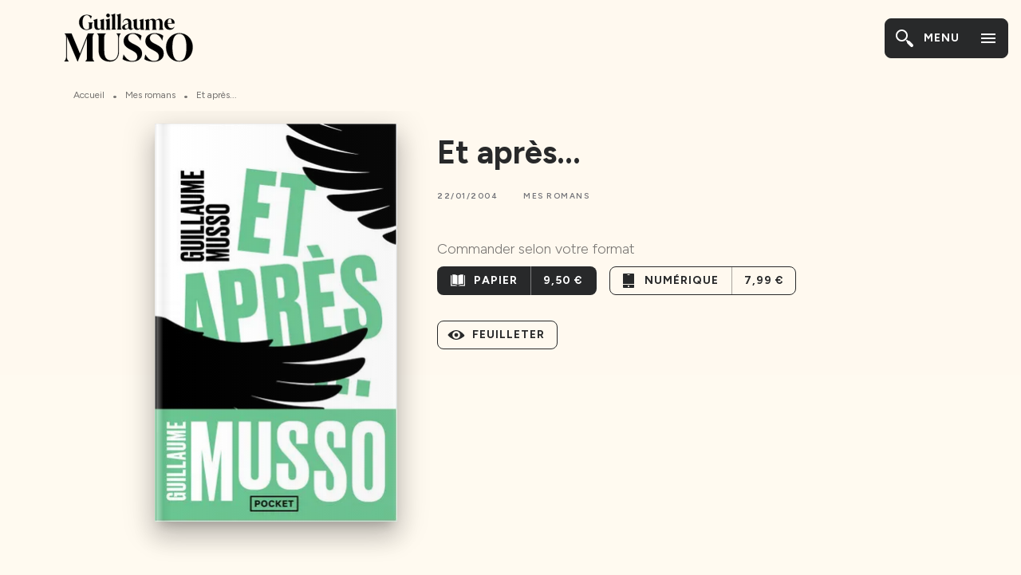

--- FILE ---
content_type: text/html
request_url: https://www.guillaumemusso.com/livre/et-apres-9782266276252/
body_size: 62878
content:
<!DOCTYPE html><html lang="fr"><head><meta charSet="utf-8"/><meta name="viewport" content="width=device-width"/><meta name="next-head-count" content="2"/><link data-react-helmet="true" rel="canonical" href="https://www.guillaumemusso.com/livre/et-apres-9782266276252/"/><link data-react-helmet="true" rel="preconnect" href="https://fonts.gstatic.com"/><link data-react-helmet="true" as="favicon" rel="shortcut icon" href="https://media.hachette.fr/32/2023-11/favicon_gm.png"/><meta data-react-helmet="true" name="title" content="Et après... (2004), de Guillaume Musso | Guillaume Musso"/><meta data-react-helmet="true" name="description" content="Dépêchez-vous de vivre, dépêchez-vous d’aimer. À huit ans, Nathan s’est noyé en plongeant dans un lac pour sauver une fillette. Arrêt cardiaque, tunne"/><meta data-react-helmet="true" name="tdm-reservation" content="1"/><meta data-react-helmet="true" property="og:type" content="website"/><meta data-react-helmet="true" property="og:url" content="https://www.guillaumemusso.com/livre/et-apres-9782266276252/"/><meta data-react-helmet="true" property="og:title" content="Et après... (2004), de Guillaume Musso | Guillaume Musso"/><meta data-react-helmet="true" property="og:description" content="Dépêchez-vous de vivre, dépêchez-vous d’aimer. À huit ans, Nathan s’est noyé en plongeant dans un lac pour sauver une fillette. Arrêt cardiaque, tunne"/><meta data-react-helmet="true" property="og:image" content="https://media.hachette.fr/fit-in/500x500/32/2024-02/et-apres.jpg"/><meta data-react-helmet="true" property="twitter:card" content="summary_large_image"/><meta data-react-helmet="true" property="twitter:url" content="https://www.guillaumemusso.com/livre/et-apres-9782266276252/"/><meta data-react-helmet="true" property="twitter:title" content="Et après... (2004), de Guillaume Musso | Guillaume Musso"/><meta data-react-helmet="true" property="twitter:description" content="Dépêchez-vous de vivre, dépêchez-vous d’aimer. À huit ans, Nathan s’est noyé en plongeant dans un lac pour sauver une fillette. Arrêt cardiaque, tunne"/><meta data-react-helmet="true" property="twitter:image" content="https://media.hachette.fr/fit-in/500x500/32/2024-02/et-apres.jpg"/><script data-react-helmet="true" type="application/ld+json">{"@context":"https://schema.org","@type":"Book","name":"Et après...","author":{"@type":"Person","name":"Guillaume Musso","url":"https://www.guillaumemusso.com/auteur/guillaume-musso/"},"image":"https://media.hachette.fr/32/2024-02/et-apres.jpg","numberOfPages":512,"datePublished":"2004-01-22","offers":{"@type":"Offer","price":"9.50","pricecurrency":"EUR","url":"https://www.guillaumemusso.com/livre/et-apres-9782266276252/","itemCondition":"https://schema.org/NewCondition","availability":"https://schema.org/InStock"}}</script><title data-react-helmet="true">Et après... (2004), de Guillaume Musso | Guillaume Musso</title><link rel="preload" href="/_next/static/css/30bb7ba8624ffc69.css" as="style"/><link rel="stylesheet" href="/_next/static/css/30bb7ba8624ffc69.css" data-n-g=""/><noscript data-n-css=""></noscript><script defer="" nomodule="" src="/_next/static/chunks/polyfills-c67a75d1b6f99dc8.js"></script><script src="/_next/static/chunks/webpack-9765523b66355ddf.js" defer=""></script><script src="/_next/static/chunks/framework-91f7956f9c79db49.js" defer=""></script><script src="/_next/static/chunks/main-5f95ec88460df6da.js" defer=""></script><script src="/_next/static/chunks/pages/_app-527177a87d243005.js" defer=""></script><script src="/_next/static/chunks/5047-bbda3de55e25c97e.js" defer=""></script><script src="/_next/static/chunks/pages/%5B...id%5D-0c2c802db1ac62ed.js" defer=""></script><script src="/_next/static/build-prod-32-41640/_buildManifest.js" defer=""></script><script src="/_next/static/build-prod-32-41640/_ssgManifest.js" defer=""></script><style id="jss-server-side">.MuiSvgIcon-root {
  fill: currentColor;
  width: 1em;
  height: 1em;
  display: inline-block;
  font-size: 1.7142857142857142rem;
  transition: fill 200ms cubic-bezier(0.4, 0, 0.2, 1) 0ms;
  flex-shrink: 0;
  user-select: none;
}
.MuiSvgIcon-colorPrimary {
  color: #28292A;
}
.MuiSvgIcon-colorSecondary {
  color: #FFFFFF;
}
.MuiSvgIcon-colorAction {
  color: rgba(0, 0, 0, 0.54);
}
.MuiSvgIcon-colorError {
  color: #FF1840;
}
.MuiSvgIcon-colorDisabled {
  color: rgba(0, 0, 0, 0.4);
}
.MuiSvgIcon-fontSizeInherit {
  font-size: inherit;
}
.MuiSvgIcon-fontSizeSmall {
  font-size: 1.4285714285714284rem;
}
.MuiSvgIcon-fontSizeLarge {
  font-size: 2.5rem;
}
.MuiCollapse-root {
  height: 0;
  overflow: hidden;
  transition: height 300ms cubic-bezier(0.4, 0, 0.2, 1) 0ms;
}
.MuiCollapse-entered {
  height: auto;
  overflow: visible;
}
.MuiCollapse-hidden {
  visibility: hidden;
}
.MuiCollapse-wrapper {
  display: flex;
}
.MuiCollapse-wrapperInner {
  width: 100%;
}
.MuiButtonBase-root {
  color: inherit;
  border: 0;
  cursor: pointer;
  margin: 0;
  display: inline-flex;
  outline: 0;
  padding: 0;
  position: relative;
  align-items: center;
  user-select: none;
  border-radius: 0;
  vertical-align: middle;
  -moz-appearance: none;
  justify-content: center;
  text-decoration: none;
  background-color: transparent;
  -webkit-appearance: none;
  -webkit-tap-highlight-color: transparent;
}
.MuiButtonBase-root::-moz-focus-inner {
  border-style: none;
}
.MuiButtonBase-root.Mui-disabled {
  cursor: default;
  pointer-events: none;
}
@media print {
  .MuiButtonBase-root {
    color-adjust: exact;
  }
}
  .MuiIconButton-root {
    flex: 0 0 auto;
    color: rgba(0, 0, 0, 0.54);
    padding: 12px;
    overflow: visible;
    font-size: 1.7142857142857142rem;
    text-align: center;
    transition: background-color 150ms cubic-bezier(0.4, 0, 0.2, 1) 0ms;
    border-radius: 50%;
  }
  .MuiIconButton-root:hover {
    background-color: rgba(0, 0, 0, 0);
  }
  .MuiIconButton-root.Mui-disabled {
    color: rgba(0, 0, 0, 0.4);
    background-color: transparent;
  }
@media (hover: none) {
  .MuiIconButton-root:hover {
    background-color: transparent;
  }
}
  .MuiIconButton-edgeStart {
    margin-left: -12px;
  }
  .MuiIconButton-sizeSmall.MuiIconButton-edgeStart {
    margin-left: -3px;
  }
  .MuiIconButton-edgeEnd {
    margin-right: -12px;
  }
  .MuiIconButton-sizeSmall.MuiIconButton-edgeEnd {
    margin-right: -3px;
  }
  .MuiIconButton-colorInherit {
    color: inherit;
  }
  .MuiIconButton-colorPrimary {
    color: #28292A;
  }
  .MuiIconButton-colorPrimary:hover {
    background-color: rgba(40, 41, 42, 0);
  }
@media (hover: none) {
  .MuiIconButton-colorPrimary:hover {
    background-color: transparent;
  }
}
  .MuiIconButton-colorSecondary {
    color: #FFFFFF;
  }
  .MuiIconButton-colorSecondary:hover {
    background-color: rgba(255, 255, 255, 0);
  }
@media (hover: none) {
  .MuiIconButton-colorSecondary:hover {
    background-color: transparent;
  }
}
  .MuiIconButton-sizeSmall {
    padding: 3px;
    font-size: 1.2857142857142856rem;
  }
  .MuiIconButton-label {
    width: 100%;
    display: flex;
    align-items: inherit;
    justify-content: inherit;
  }

  .jss5 {  }
  .jss6 {
    padding-top: 24px;
    padding-bottom: 16px;
  }
  .MuiTypography-root {
    margin: 0;
  }
  .MuiTypography-body2 {
    font-size: 16px;
    font-family: 'Figtree', sans-serif;
    font-weight: 600;
    line-height: 1.25;
  }
  .MuiTypography-body1 {
    font-size: 1.0625rem;
    font-family: 'Figtree', sans-serif;
    font-weight: 300;
    line-height: 1.55;
  }
@media (min-width:600px) {
  .MuiTypography-body1 {
    font-size: 1.129rem;
  }
}
@media (min-width:960px) {
  .MuiTypography-body1 {
    font-size: 1.129rem;
  }
}
@media (min-width:1176px) {
  .MuiTypography-body1 {
    font-size: 1.129rem;
  }
}
  .MuiTypography-caption {
    font-size: 12px;
    font-family: 'Figtree', sans-serif;
    font-weight: 400;
    line-height: 1.33;
  }
  .MuiTypography-button {
    font-size: 14px;
    font-family: 'Figtree', sans-serif;
    font-weight: 700;
    line-height: 1.143;
    letter-spacing: 1px;
    text-transform: uppercase;
  }
  .MuiTypography-h1 {
    font-size: 3rem;
    font-family: 'Figtree', sans-serif;
    font-weight: 600;
    line-height: 1.2;
  }
@media (min-width:600px) {
  .MuiTypography-h1 {
    font-size: 3.9583rem;
  }
}
@media (min-width:960px) {
  .MuiTypography-h1 {
    font-size: 4.5833rem;
  }
}
@media (min-width:1176px) {
  .MuiTypography-h1 {
    font-size: 5rem;
  }
}
  .MuiTypography-h2 {
    font-size: 2rem;
    font-family: 'Figtree', sans-serif;
    font-weight: 300;
    line-height: 1.07;
  }
@media (min-width:600px) {
  .MuiTypography-h2 {
    font-size: 2.5701rem;
  }
}
@media (min-width:960px) {
  .MuiTypography-h2 {
    font-size: 2.8037rem;
  }
}
@media (min-width:1176px) {
  .MuiTypography-h2 {
    font-size: 3.0374rem;
  }
}
  .MuiTypography-h3 {
    font-size: 1.75rem;
    font-family: 'Figtree', sans-serif;
    font-weight: 300;
    line-height: 1.4;
  }
@media (min-width:600px) {
  .MuiTypography-h3 {
    font-size: 2.1429rem;
  }
}
@media (min-width:960px) {
  .MuiTypography-h3 {
    font-size: 2.3214rem;
  }
}
@media (min-width:1176px) {
  .MuiTypography-h3 {
    font-size: 2.5rem;
  }
}
  .MuiTypography-h4 {
    font-size: 1.5rem;
    font-family: 'Figtree', sans-serif;
    font-weight: 300;
    line-height: 1.25;
  }
@media (min-width:600px) {
  .MuiTypography-h4 {
    font-size: 1.8rem;
  }
}
@media (min-width:960px) {
  .MuiTypography-h4 {
    font-size: 2rem;
  }
}
@media (min-width:1176px) {
  .MuiTypography-h4 {
    font-size: 2rem;
  }
}
  .MuiTypography-h5 {
    font-size: 1.25rem;
    font-family: 'Figtree', sans-serif;
    font-weight: 300;
    line-height: 1.33;
  }
@media (min-width:600px) {
  .MuiTypography-h5 {
    font-size: 1.3158rem;
  }
}
@media (min-width:960px) {
  .MuiTypography-h5 {
    font-size: 1.5038rem;
  }
}
@media (min-width:1176px) {
  .MuiTypography-h5 {
    font-size: 1.5038rem;
  }
}
  .MuiTypography-h6 {
    font-size: 1.125rem;
    font-family: 'Figtree', sans-serif;
    font-weight: 300;
    line-height: 1.2;
  }
@media (min-width:600px) {
  .MuiTypography-h6 {
    font-size: 1.25rem;
  }
}
@media (min-width:960px) {
  .MuiTypography-h6 {
    font-size: 1.25rem;
  }
}
@media (min-width:1176px) {
  .MuiTypography-h6 {
    font-size: 1.25rem;
  }
}
  .MuiTypography-subtitle1 {
    font-size: 16px;
    font-family: 'Figtree', sans-serif;
    font-weight: 500;
    line-height: 1.5;
  }
  .MuiTypography-subtitle2 {
    font-size: 1.0625rem;
    font-family: 'Figtree', sans-serif;
    font-weight: 500;
    line-height: 1.55;
  }
@media (min-width:600px) {
  .MuiTypography-subtitle2 {
    font-size: 1.129rem;
  }
}
@media (min-width:960px) {
  .MuiTypography-subtitle2 {
    font-size: 1.129rem;
  }
}
@media (min-width:1176px) {
  .MuiTypography-subtitle2 {
    font-size: 1.129rem;
  }
}
  .MuiTypography-overline {
    font-size: 10px;
    font-family: 'Figtree', sans-serif;
    font-weight: 700;
    line-height: 1.6;
    letter-spacing: 1.5px;
    text-transform: uppercase;
  }
  .MuiTypography-srOnly {
    width: 1px;
    height: 1px;
    overflow: hidden;
    position: absolute;
  }
  .MuiTypography-alignLeft {
    text-align: left;
  }
  .MuiTypography-alignCenter {
    text-align: center;
  }
  .MuiTypography-alignRight {
    text-align: right;
  }
  .MuiTypography-alignJustify {
    text-align: justify;
  }
  .MuiTypography-noWrap {
    overflow: hidden;
    white-space: nowrap;
    text-overflow: ellipsis;
  }
  .MuiTypography-gutterBottom {
    margin-bottom: 0.35em;
  }
  .MuiTypography-paragraph {
    margin-bottom: 16px;
  }
  .MuiTypography-colorInherit {
    color: inherit;
  }
  .MuiTypography-colorPrimary {
    color: #28292A;
  }
  .MuiTypography-colorSecondary {
    color: #FFFFFF;
  }
  .MuiTypography-colorTextPrimary {
    color: #28292A;
  }
  .MuiTypography-colorTextSecondary {
    color: rgba(40, 41, 42, 0.64);
  }
  .MuiTypography-colorError {
    color: #FF1840;
  }
  .MuiTypography-displayInline {
    display: inline;
  }
  .MuiTypography-displayBlock {
    display: block;
  }
  .MuiBreadcrumbs-root {
    color: rgba(40, 41, 42, 0.64);
  }
  .MuiBreadcrumbs-ol {
    margin: 0;
    display: flex;
    padding: 0;
    flex-wrap: wrap;
    list-style: none;
    align-items: center;
  }
  .MuiBreadcrumbs-separator {
    color: rgba(40, 41, 42, 0.64);
    display: flex;
    transform: translateY(3px);
    margin-left: 8px;
    user-select: none;
    margin-right: 8px;
    vertical-align: middle;
  }
  .MuiButton-root {
    color: #28292A;
    padding: 6px 16px;
    font-size: 14px;
    min-width: 64px;
    box-sizing: border-box;
    min-height: 36px;
    transition: background-color 250ms cubic-bezier(0.4, 0, 0.2, 1) 0ms,box-shadow 250ms cubic-bezier(0.4, 0, 0.2, 1) 0ms,border 250ms cubic-bezier(0.4, 0, 0.2, 1) 0ms;
    font-family: 'Figtree', sans-serif;
    font-weight: 700;
    line-height: 1.143;
    padding-left: 18px;
    border-radius: 8px;
    padding-right: 18px;
    letter-spacing: 1px;
    text-transform: uppercase;
  }
  .MuiButton-root:hover {
    text-decoration: none;
    background-color: rgba(40, 41, 42, 0);
  }
  .MuiButton-root.Mui-disabled {
    color: rgba(0, 0, 0, 0.4);
  }
@media (hover: none) {
  .MuiButton-root:hover {
    background-color: transparent;
  }
}
  .MuiButton-root:hover.Mui-disabled {
    background-color: transparent;
  }
  .MuiButton-label {
    width: 100%;
    display: inherit;
    align-items: inherit;
    justify-content: inherit;
  }
  .MuiButton-text {
    color: #28292A;
    padding: 6px 8px;
  }
  .MuiButton-text:hover {
    color: rgba(40, 41, 42, 0.56);
  }
  .MuiButton-textPrimary {
    color: #28292A;
  }
  .MuiButton-textPrimary:hover {
    background-color: rgba(40, 41, 42, 0);
  }
@media (hover: none) {
  .MuiButton-textPrimary:hover {
    background-color: transparent;
  }
}
  .MuiButton-textSecondary {
    color: #FFFFFF;
  }
  .MuiButton-textSecondary:hover {
    background-color: rgba(255, 255, 255, 0);
  }
@media (hover: none) {
  .MuiButton-textSecondary:hover {
    background-color: transparent;
  }
}
  .MuiButton-outlined {
    border: 1px solid rgba(0, 0, 0, 0.23);
    padding: 5px 15px;
    box-shadow: none;
    background-color: transparent;
  }
  .MuiButton-outlined.Mui-disabled {
    border: 1px solid rgba(0, 0, 0, 0.2);
  }
  .MuiButton-outlinedPrimary {
    color: #28292A;
    border: 1px solid rgba(40, 41, 42, 0.5);
    border-color: #28292A;
    background-color: transparent;
  }
  .MuiButton-outlinedPrimary:hover {
    color: #28292A;
    border: 1px solid #28292A;
    box-shadow: 0px 3px 1px -2px rgba(0,0,0,0.2),0px 2px 2px 0px rgba(0,0,0,0.14),0px 1px 5px 0px rgba(0,0,0,0.12);
    border-color: #28292A;
    background-color: #fff;
  }
  .MuiButton-outlinedPrimary:focus {
    0: b;
    1: u;
    2: t;
    3: t;
    4: o;
    5: n;
    6: s;
    7: .;
    8: o;
    9: u;
    10: t;
    11: l;
    12: i;
    13: n;
    14: e;
    15: d;
    16: P;
    17: r;
    18: i;
    19: m;
    20: a;
    21: r;
    22: y;
    23: .;
    24: h;
    25: o;
    26: v;
    27: e;
    28: r;
  }
  .MuiButton-outlinedPrimary.Mui-disabled {
    color: rgba(255, 255, 255, 0.40);
    background-color: #28292A;
  }
@media (hover: none) {
  .MuiButton-outlinedPrimary:hover {
    background-color: transparent;
  }
}
  .MuiButton-outlinedSecondary {
    color: #FFFFFF;
    border: 1px solid rgba(255, 255, 255, 0.5);
  }
  .MuiButton-outlinedSecondary:hover {
    color: #FFFFFF;
    border: 1px solid #FFFFFF;
    box-shadow: 0px 2px 4px -1px rgba(0,0,0,0.2),0px 4px 5px 0px rgba(0,0,0,0.14),0px 1px 10px 0px rgba(0,0,0,0.12);
    border-color: #FFFFFF;
    background-color: #fff;
  }
  .MuiButton-outlinedSecondary.Mui-disabled {
    color: rgba(255, 255, 255, 0.40);
    border: 1px solid rgba(0, 0, 0, 0.4);
    background-color: #FFFFFF;
  }
  .MuiButton-outlinedSecondary:focus {
    0: b;
    1: u;
    2: t;
    3: t;
    4: o;
    5: n;
    6: s;
    7: .;
    8: o;
    9: u;
    10: t;
    11: l;
    12: i;
    13: n;
    14: e;
    15: d;
    16: S;
    17: e;
    18: c;
    19: o;
    20: n;
    21: d;
    22: a;
    23: r;
    24: y;
    25: .;
    26: h;
    27: o;
    28: v;
    29: e;
    30: r;
  }
@media (hover: none) {
  .MuiButton-outlinedSecondary:hover {
    background-color: transparent;
  }
}
  .MuiButton-contained {
    color: rgba(0, 0, 0, 0.87);
    box-shadow: none;
    background-color: #e0e0e0;
  }
  .MuiButton-contained:hover {
    box-shadow: 0px 2px 4px -1px rgba(0,0,0,0.2),0px 4px 5px 0px rgba(0,0,0,0.14),0px 1px 10px 0px rgba(0,0,0,0.12);
    background-color: #AAAAAA;
  }
  .MuiButton-contained.Mui-focusVisible {
    box-shadow: 0px 3px 5px -1px rgba(0,0,0,0.2),0px 6px 10px 0px rgba(0,0,0,0.14),0px 1px 18px 0px rgba(0,0,0,0.12);
  }
  .MuiButton-contained:active {
    box-shadow: 0px 5px 5px -3px rgba(0,0,0,0.2),0px 8px 10px 1px rgba(0,0,0,0.14),0px 3px 14px 2px rgba(0,0,0,0.12);
  }
  .MuiButton-contained.Mui-disabled {
    color: rgba(0, 0, 0, 0.4);
    box-shadow: none;
    background-color: rgba(0, 0, 0, 0.4);
  }
@media (hover: none) {
  .MuiButton-contained:hover {
    box-shadow: 0px 3px 1px -2px rgba(0,0,0,0.2),0px 2px 2px 0px rgba(0,0,0,0.14),0px 1px 5px 0px rgba(0,0,0,0.12);
    background-color: #e0e0e0;
  }
}
  .MuiButton-contained:hover.Mui-disabled {
    background-color: rgba(0, 0, 0, 0.2);
  }
  .MuiButton-containedPrimary {
    color: #fff;
    box-shadow: none;
    background-color: #28292A;
  }
  .MuiButton-containedPrimary:hover {
    color: #fff;
    background-color: #28292A;
  }
  .MuiButton-containedPrimary.Mui-disabled {
    color: rgba(0, 0, 0, 0.40);
    background-color: rgba(40, 41, 42, 0.4);
  }
  .MuiButton-containedPrimary:focus {
    background-color: rgba(40, 41, 42, 0.4);
  }
  .MuiButton-containedPrimary .MuiTouchRipple-child {
    background-color: #28292A;
  }
  .MuiButton-containedPrimary  {
    -mui-touch-ripple-child: [object Object];
  }
@media (hover: none) {
  .MuiButton-containedPrimary:hover {
    background-color: #28292A;
  }
}
  .MuiButton-containedSecondary {
    color: #28292A;
    box-shadow: none;
    background-color: #fff;
  }
  .MuiButton-containedSecondary:hover {
    color: #28292A;
    background: linear-gradient(#fff, #fff);;
    box-shadow: 0px 2px 4px -1px rgba(0,0,0,0.2),0px 4px 5px 0px rgba(0,0,0,0.14),0px 1px 10px 0px rgba(0,0,0,0.12);
    background-color: rgba(255, 255, 255, 0.64);
  }
  .MuiButton-containedSecondary.Mui-disabled {
    color: rgba(0, 0, 0, 0.40);
    background-color: rgba(255, 255, 255, 0.4);
  }
  .MuiButton-containedSecondary:focus {
    color: #252b39;
    background-color: rgba(255, 255, 255, 0.4);
  }
  .MuiButton-containedSecondary .MuiTouchRipple-child {
    background-color: #FFF9EF;
  }
  .MuiButton-containedSecondary  {
    -mui-touch-ripple-child: [object Object];
  }
@media (hover: none) {
  .MuiButton-containedSecondary:hover {
    background-color: #FFFFFF;
  }
}
  .MuiButton-disableElevation {
    box-shadow: none;
  }
  .MuiButton-disableElevation:hover {
    box-shadow: none;
  }
  .MuiButton-disableElevation.Mui-focusVisible {
    box-shadow: none;
  }
  .MuiButton-disableElevation:active {
    box-shadow: none;
  }
  .MuiButton-disableElevation.Mui-disabled {
    box-shadow: none;
  }
  .MuiButton-colorInherit {
    color: inherit;
    border-color: currentColor;
  }
  .MuiButton-textSizeSmall {
    padding: 4px 5px;
    font-size: 0.9285714285714285rem;
  }
  .MuiButton-textSizeLarge {
    padding: 8px 11px;
    font-size: 1.0714285714285714rem;
  }
  .MuiButton-outlinedSizeSmall {
    padding: 3px 9px;
    font-size: 0.9285714285714285rem;
  }
  .MuiButton-outlinedSizeLarge {
    padding: 7px 21px;
    font-size: 1.0714285714285714rem;
  }
  .MuiButton-containedSizeSmall {
    padding: 4px 10px;
    font-size: 0.9285714285714285rem;
  }
  .MuiButton-containedSizeLarge {
    padding: 8px 22px;
    font-size: 1.0714285714285714rem;
  }
  .MuiButton-fullWidth {
    width: 100%;
  }
  .MuiButton-startIcon {
    display: inherit;
    margin-left: -4px;
    margin-right: 8px;
  }
  .MuiButton-startIcon.MuiButton-iconSizeSmall {
    margin-left: -2px;
  }
  .MuiButton-endIcon {
    display: inherit;
    margin-left: 8px;
    margin-right: -4px;
  }
  .MuiButton-endIcon.MuiButton-iconSizeSmall {
    margin-right: -2px;
  }
  .MuiButton-iconSizeSmall > *:first-child {
    font-size: 18px;
  }
  .MuiButton-iconSizeMedium > *:first-child {
    font-size: 20px;
  }
  .MuiButton-iconSizeLarge > *:first-child {
    font-size: 22px;
  }
  .MuiChip-root {
    color: #28292A;
    border: none;
    cursor: default;
    height: 24px;
    display: inline-flex;
    outline: 0;
    padding: 0;
    font-size: 14px;
    box-sizing: border-box;
    transition: background-color 300ms cubic-bezier(0.4, 0, 0.2, 1) 0ms,box-shadow 300ms cubic-bezier(0.4, 0, 0.2, 1) 0ms;
    align-items: center;
    font-family: "Mukta", "Helvetica", "Arial", sans-serif;
    font-weight: 600;
    white-space: nowrap;
    border-radius: 4px;
    letter-spacing: 0.094rem;
    text-transform: uppercase;
    vertical-align: middle;
    justify-content: center;
    text-decoration: none;
    background-color: transparent;
  }
  .MuiChip-root.Mui-disabled {
    opacity: 0.5;
    pointer-events: none;
  }
  .MuiChip-root .MuiChip-avatar {
    color: #616161;
    width: 24px;
    height: 24px;
    font-size: 0.8571428571428571rem;
    margin-left: 5px;
    margin-right: -6px;
  }
  .MuiChip-root .MuiChip-avatarColorPrimary {
    color: #fff;
    background-color: rgba(40, 41, 42, 0.64);
  }
  .MuiChip-root .MuiChip-avatarColorSecondary {
    color: #fff;
    background-color: rgba(255, 255, 255, 0.64);
  }
  .MuiChip-root .MuiChip-avatarSmall {
    width: 18px;
    height: 18px;
    font-size: 0.7142857142857142rem;
    margin-left: 4px;
    margin-right: -4px;
  }
  .MuiChip-sizeSmall {
    height: 18px;
    font-size: 0.625rem;
  }
  .MuiChip-colorPrimary {
    color: #fff;
    background-color: #28292A;
  }
  .MuiChip-colorSecondary {
    color: #fff;
    background-color: #FFFFFF;
  }
  .MuiChip-clickable {
    cursor: pointer;
    user-select: none;
    -webkit-tap-highlight-color: transparent;
  }
  .MuiChip-clickable:hover, .MuiChip-clickable:focus {
    color: #28292A;
    background-color: inherit;
  }
  .MuiChip-clickable:active {
    box-shadow: 0px 2px 1px -1px rgba(0,0,0,0.2),0px 1px 1px 0px rgba(0,0,0,0.14),0px 1px 3px 0px rgba(0,0,0,0.12);
  }
  .MuiChip-clickableColorPrimary:hover, .MuiChip-clickableColorPrimary:focus {
    background-color: rgb(57, 58, 59);
  }
  .MuiChip-clickableColorSecondary:hover, .MuiChip-clickableColorSecondary:focus {
    background-color: rgb(234, 234, 234);
  }
  .MuiChip-deletable:focus {
    background-color: rgb(206, 206, 206);
  }
  .MuiChip-deletableColorPrimary:focus {
    background-color: rgb(83, 83, 84);
  }
  .MuiChip-deletableColorSecondary:focus {
    background-color: rgb(204, 204, 204);
  }
  .MuiChip-outlined {
    border: 1px solid rgba(0, 0, 0, 0.23);
    background-color: transparent;
  }
  .MuiChip-clickable.MuiChip-outlined:hover, .MuiChip-clickable.MuiChip-outlined:focus, .MuiChip-deletable.MuiChip-outlined:focus {
    background-color: rgba(40, 41, 42, 0);
  }
  .MuiChip-outlined .MuiChip-avatar {
    margin-left: 4px;
  }
  .MuiChip-outlined .MuiChip-avatarSmall {
    margin-left: 2px;
  }
  .MuiChip-outlined .MuiChip-icon {
    margin-left: 4px;
  }
  .MuiChip-outlined .MuiChip-iconSmall {
    margin-left: 2px;
  }
  .MuiChip-outlined .MuiChip-deleteIcon {
    margin-right: 5px;
  }
  .MuiChip-outlined .MuiChip-deleteIconSmall {
    margin-right: 3px;
  }
  .MuiChip-outlinedPrimary {
    color: #28292A;
    border: 1px solid #28292A;
  }
  .MuiChip-clickable.MuiChip-outlinedPrimary:hover, .MuiChip-clickable.MuiChip-outlinedPrimary:focus, .MuiChip-deletable.MuiChip-outlinedPrimary:focus {
    background-color: rgba(40, 41, 42, 0);
  }
  .MuiChip-outlinedSecondary {
    color: #FFFFFF;
    border: 1px solid #FFFFFF;
  }
  .MuiChip-clickable.MuiChip-outlinedSecondary:hover, .MuiChip-clickable.MuiChip-outlinedSecondary:focus, .MuiChip-deletable.MuiChip-outlinedSecondary:focus {
    background-color: rgba(255, 255, 255, 0);
  }
  .MuiChip-icon {
    color: #616161;
    margin-left: 5px;
    margin-right: -6px;
  }
  .MuiChip-iconSmall {
    width: 18px;
    height: 18px;
    margin-left: 4px;
    margin-right: -4px;
  }
  .MuiChip-iconColorPrimary {
    color: inherit;
  }
  .MuiChip-iconColorSecondary {
    color: inherit;
  }
  .MuiChip-label {
    overflow: hidden;
    white-space: nowrap;
    padding-left: 6px;
    padding-right: 6px;
    text-overflow: ellipsis;
  }
  .MuiChip-labelSmall {
    padding-left: 8px;
    padding-right: 8px;
  }
  .MuiChip-deleteIcon {
    color: rgba(40, 41, 42, 0.26);
    width: 22px;
    cursor: pointer;
    height: 22px;
    margin: 0 5px 0 -6px;
    -webkit-tap-highlight-color: transparent;
  }
  .MuiChip-deleteIcon:hover {
    color: rgba(40, 41, 42, 0.4);
  }
  .MuiChip-deleteIconSmall {
    width: 16px;
    height: 16px;
    margin-left: -4px;
    margin-right: 4px;
  }
  .MuiChip-deleteIconColorPrimary {
    color: rgba(255, 255, 255, 0.7);
  }
  .MuiChip-deleteIconColorPrimary:hover, .MuiChip-deleteIconColorPrimary:active {
    color: #fff;
  }
  .MuiChip-deleteIconColorSecondary {
    color: rgba(255, 255, 255, 0.7);
  }
  .MuiChip-deleteIconColorSecondary:hover, .MuiChip-deleteIconColorSecondary:active {
    color: #fff;
  }
  .MuiChip-deleteIconOutlinedColorPrimary {
    color: rgba(40, 41, 42, 0.7);
  }
  .MuiChip-deleteIconOutlinedColorPrimary:hover, .MuiChip-deleteIconOutlinedColorPrimary:active {
    color: #28292A;
  }
  .MuiChip-deleteIconOutlinedColorSecondary {
    color: rgba(255, 255, 255, 0.7);
  }
  .MuiChip-deleteIconOutlinedColorSecondary:hover, .MuiChip-deleteIconOutlinedColorSecondary:active {
    color: #FFFFFF;
  }
  .MuiContainer-root {
    width: 100%;
    display: block;
    box-sizing: border-box;
    margin-left: auto;
    margin-right: auto;
    padding-left: 16px;
    padding-right: 16px;
  }
@media (min-width:600px) {
  .MuiContainer-root {
    padding-left: 24px;
    padding-right: 24px;
  }
}
  .MuiContainer-disableGutters {
    padding-left: 0;
    padding-right: 0;
  }
@media (min-width:600px) {
  .MuiContainer-fixed {
    max-width: 600px;
  }
}
@media (min-width:936px) {
  .MuiContainer-fixed {
    max-width: 936px;
  }
}
@media (min-width:960px) {
  .MuiContainer-fixed {
    max-width: 960px;
  }
}
@media (min-width:1176px) {
  .MuiContainer-fixed {
    max-width: 1176px;
  }
}
@media (min-width:1512px) {
  .MuiContainer-fixed {
    max-width: 1512px;
  }
}
@media (min-width:0px) {
  .MuiContainer-maxWidthXs {
    max-width: 444px;
  }
}
@media (min-width:600px) {
  .MuiContainer-maxWidthSm {
    max-width: 600px;
  }
}
@media (min-width:960px) {
  .MuiContainer-maxWidthMd {
    max-width: 960px;
  }
}
@media (min-width:1176px) {
  .MuiContainer-maxWidthLg {
    max-width: 1176px;
  }
}
@media (min-width:1512px) {
  .MuiContainer-maxWidthXl {
    max-width: 1512px;
  }
}
  html {
    box-sizing: border-box;
    -webkit-font-smoothing: antialiased;
    -moz-osx-font-smoothing: grayscale;
  }
  *, *::before, *::after {
    box-sizing: inherit;
  }
  strong, b {
    font-weight: 700;
  }
  body {
    color: #28292A;
    margin: 0;
    font-size: 16px;
    font-family: 'Figtree', sans-serif;
    font-weight: 600;
    line-height: 1.25;
    background-color: #FFF9EF;
  }
@media print {
  body {
    background-color: #fff;
  }
}
  body::backdrop {
    background-color: #FFF9EF;
  }
  .MuiDrawer-docked {
    flex: 0 0 auto;
  }
  .MuiDrawer-paper {
    top: 0;
    flex: 1 0 auto;
    height: 100%;
    display: flex;
    outline: 0;
    z-index: 1200;
    position: fixed;
    overflow-y: auto;
    flex-direction: column;
    -webkit-overflow-scrolling: touch;
  }
  .MuiDrawer-paperAnchorLeft {
    left: 0;
    right: auto;
  }
  .MuiDrawer-paperAnchorRight {
    left: auto;
    right: 0;
  }
  .MuiDrawer-paperAnchorTop {
    top: 0;
    left: 0;
    right: 0;
    bottom: auto;
    height: auto;
    max-height: 100%;
  }
  .MuiDrawer-paperAnchorBottom {
    top: auto;
    left: 0;
    right: 0;
    bottom: 0;
    height: auto;
    max-height: 100%;
  }
  .MuiDrawer-paperAnchorDockedLeft {
    border-right: 1px solid #ABBEB6;
  }
  .MuiDrawer-paperAnchorDockedTop {
    border-bottom: 1px solid #ABBEB6;
  }
  .MuiDrawer-paperAnchorDockedRight {
    border-left: 1px solid #ABBEB6;
  }
  .MuiDrawer-paperAnchorDockedBottom {
    border-top: 1px solid #ABBEB6;
  }
@keyframes mui-auto-fill {}
@keyframes mui-auto-fill-cancel {}
  .MuiInputBase-root {
    color: #28292A;
    cursor: text;
    display: inline-flex;
    position: relative;
    font-size: 1.0625rem;
    box-sizing: border-box;
    align-items: center;
    font-family: 'Figtree', sans-serif;
    font-weight: 300;
    line-height: 1.1876em;
  }
@media (min-width:600px) {
  .MuiInputBase-root {
    font-size: 1.129rem;
  }
}
@media (min-width:960px) {
  .MuiInputBase-root {
    font-size: 1.129rem;
  }
}
@media (min-width:1176px) {
  .MuiInputBase-root {
    font-size: 1.129rem;
  }
}
  .MuiInputBase-root.Mui-disabled {
    color: rgba(0, 0, 0, 0.38);
    cursor: default;
  }
  .MuiInputBase-multiline {
    padding: 6px 0 7px;
  }
  .MuiInputBase-multiline.MuiInputBase-marginDense {
    padding-top: 3px;
  }
  .MuiInputBase-fullWidth {
    width: 100%;
  }
  .MuiInputBase-input {
    font: inherit;
    color: currentColor;
    width: 100%;
    border: 0;
    height: 1.1876em;
    margin: 0;
    display: block;
    padding: 6px 0 7px;
    min-width: 0;
    background: none;
    box-sizing: content-box;
    animation-name: mui-auto-fill-cancel;
    letter-spacing: inherit;
    animation-duration: 10ms;
    -webkit-tap-highlight-color: transparent;
  }
  .MuiInputBase-input::-webkit-input-placeholder {
    color: currentColor;
    opacity: 0.42;
    transition: opacity 200ms cubic-bezier(0.4, 0, 0.2, 1) 0ms;
  }
  .MuiInputBase-input::-moz-placeholder {
    color: currentColor;
    opacity: 0.42;
    transition: opacity 200ms cubic-bezier(0.4, 0, 0.2, 1) 0ms;
  }
  .MuiInputBase-input:-ms-input-placeholder {
    color: currentColor;
    opacity: 0.42;
    transition: opacity 200ms cubic-bezier(0.4, 0, 0.2, 1) 0ms;
  }
  .MuiInputBase-input::-ms-input-placeholder {
    color: currentColor;
    opacity: 0.42;
    transition: opacity 200ms cubic-bezier(0.4, 0, 0.2, 1) 0ms;
  }
  .MuiInputBase-input:focus {
    outline: 0;
  }
  .MuiInputBase-input:invalid {
    box-shadow: none;
  }
  .MuiInputBase-input::-webkit-search-decoration {
    -webkit-appearance: none;
  }
  .MuiInputBase-input.Mui-disabled {
    opacity: 1;
  }
  .MuiInputBase-input:-webkit-autofill {
    animation-name: mui-auto-fill;
    animation-duration: 5000s;
  }
  label[data-shrink=false] + .MuiInputBase-formControl .MuiInputBase-input::-webkit-input-placeholder {
    opacity: 0 !important;
  }
  label[data-shrink=false] + .MuiInputBase-formControl .MuiInputBase-input::-moz-placeholder {
    opacity: 0 !important;
  }
  label[data-shrink=false] + .MuiInputBase-formControl .MuiInputBase-input:-ms-input-placeholder {
    opacity: 0 !important;
  }
  label[data-shrink=false] + .MuiInputBase-formControl .MuiInputBase-input::-ms-input-placeholder {
    opacity: 0 !important;
  }
  label[data-shrink=false] + .MuiInputBase-formControl .MuiInputBase-input:focus::-webkit-input-placeholder {
    opacity: 0.42;
  }
  label[data-shrink=false] + .MuiInputBase-formControl .MuiInputBase-input:focus::-moz-placeholder {
    opacity: 0.42;
  }
  label[data-shrink=false] + .MuiInputBase-formControl .MuiInputBase-input:focus:-ms-input-placeholder {
    opacity: 0.42;
  }
  label[data-shrink=false] + .MuiInputBase-formControl .MuiInputBase-input:focus::-ms-input-placeholder {
    opacity: 0.42;
  }
  .MuiInputBase-inputMarginDense {
    padding-top: 3px;
  }
  .MuiInputBase-inputMultiline {
    height: auto;
    resize: none;
    padding: 0;
  }
  .MuiInputBase-inputTypeSearch {
    -moz-appearance: textfield;
    -webkit-appearance: textfield;
  }
  .MuiFormControl-root {
    border: 0;
    margin: 0;
    display: inline-flex;
    padding: 0;
    position: relative;
    min-width: 0;
    flex-direction: column;
    vertical-align: top;
  }
  .MuiFormControl-marginNormal {
    margin-top: 16px;
    margin-bottom: 8px;
  }
  .MuiFormControl-marginDense {
    margin-top: 8px;
    margin-bottom: 4px;
  }
  .MuiFormControl-fullWidth {
    width: 100%;
  }
  .MuiFormLabel-root {
    color: rgba(40, 41, 42, 0.64);
    padding: 0;
    font-size: 1.0625rem;
    font-family: 'Figtree', sans-serif;
    font-weight: 300;
    line-height: 1;
  }
@media (min-width:600px) {
  .MuiFormLabel-root {
    font-size: 1.129rem;
  }
}
@media (min-width:960px) {
  .MuiFormLabel-root {
    font-size: 1.129rem;
  }
}
@media (min-width:1176px) {
  .MuiFormLabel-root {
    font-size: 1.129rem;
  }
}
  .MuiFormLabel-root.Mui-focused {
    color: #28292A;
  }
  .MuiFormLabel-root.Mui-disabled {
    color: rgba(0, 0, 0, 0.38);
  }
  .MuiFormLabel-root.Mui-error {
    color: #FF1840;
  }
  .MuiFormLabel-colorSecondary.Mui-focused {
    color: #FFFFFF;
  }
  .MuiFormLabel-asterisk.Mui-error {
    color: #FF1840;
  }
  .MuiGrid-container {
    width: 100%;
    display: flex;
    flex-wrap: wrap;
    box-sizing: border-box;
  }
  .MuiGrid-item {
    margin: 0;
    box-sizing: border-box;
  }
  .MuiGrid-zeroMinWidth {
    min-width: 0;
  }
  .MuiGrid-direction-xs-column {
    flex-direction: column;
  }
  .MuiGrid-direction-xs-column-reverse {
    flex-direction: column-reverse;
  }
  .MuiGrid-direction-xs-row-reverse {
    flex-direction: row-reverse;
  }
  .MuiGrid-wrap-xs-nowrap {
    flex-wrap: nowrap;
  }
  .MuiGrid-wrap-xs-wrap-reverse {
    flex-wrap: wrap-reverse;
  }
  .MuiGrid-align-items-xs-center {
    align-items: center;
  }
  .MuiGrid-align-items-xs-flex-start {
    align-items: flex-start;
  }
  .MuiGrid-align-items-xs-flex-end {
    align-items: flex-end;
  }
  .MuiGrid-align-items-xs-baseline {
    align-items: baseline;
  }
  .MuiGrid-align-content-xs-center {
    align-content: center;
  }
  .MuiGrid-align-content-xs-flex-start {
    align-content: flex-start;
  }
  .MuiGrid-align-content-xs-flex-end {
    align-content: flex-end;
  }
  .MuiGrid-align-content-xs-space-between {
    align-content: space-between;
  }
  .MuiGrid-align-content-xs-space-around {
    align-content: space-around;
  }
  .MuiGrid-justify-content-xs-center {
    justify-content: center;
  }
  .MuiGrid-justify-content-xs-flex-end {
    justify-content: flex-end;
  }
  .MuiGrid-justify-content-xs-space-between {
    justify-content: space-between;
  }
  .MuiGrid-justify-content-xs-space-around {
    justify-content: space-around;
  }
  .MuiGrid-justify-content-xs-space-evenly {
    justify-content: space-evenly;
  }
  .MuiGrid-spacing-xs-1 {
    width: calc(100% + 8px);
    margin: -4px;
  }
  .MuiGrid-spacing-xs-1 > .MuiGrid-item {
    padding: 4px;
  }
  .MuiGrid-spacing-xs-2 {
    width: calc(100% + 16px);
    margin: -8px;
  }
  .MuiGrid-spacing-xs-2 > .MuiGrid-item {
    padding: 8px;
  }
  .MuiGrid-spacing-xs-3 {
    width: calc(100% + 24px);
    margin: -12px;
  }
  .MuiGrid-spacing-xs-3 > .MuiGrid-item {
    padding: 12px;
  }
  .MuiGrid-spacing-xs-4 {
    width: calc(100% + 32px);
    margin: -16px;
  }
  .MuiGrid-spacing-xs-4 > .MuiGrid-item {
    padding: 16px;
  }
  .MuiGrid-spacing-xs-5 {
    width: calc(100% + 40px);
    margin: -20px;
  }
  .MuiGrid-spacing-xs-5 > .MuiGrid-item {
    padding: 20px;
  }
  .MuiGrid-spacing-xs-6 {
    width: calc(100% + 48px);
    margin: -24px;
  }
  .MuiGrid-spacing-xs-6 > .MuiGrid-item {
    padding: 24px;
  }
  .MuiGrid-spacing-xs-7 {
    width: calc(100% + 56px);
    margin: -28px;
  }
  .MuiGrid-spacing-xs-7 > .MuiGrid-item {
    padding: 28px;
  }
  .MuiGrid-spacing-xs-8 {
    width: calc(100% + 64px);
    margin: -32px;
  }
  .MuiGrid-spacing-xs-8 > .MuiGrid-item {
    padding: 32px;
  }
  .MuiGrid-spacing-xs-9 {
    width: calc(100% + 72px);
    margin: -36px;
  }
  .MuiGrid-spacing-xs-9 > .MuiGrid-item {
    padding: 36px;
  }
  .MuiGrid-spacing-xs-10 {
    width: calc(100% + 80px);
    margin: -40px;
  }
  .MuiGrid-spacing-xs-10 > .MuiGrid-item {
    padding: 40px;
  }
  .MuiGrid-grid-xs-auto {
    flex-grow: 0;
    max-width: none;
    flex-basis: auto;
  }
  .MuiGrid-grid-xs-true {
    flex-grow: 1;
    max-width: 100%;
    flex-basis: 0;
  }
  .MuiGrid-grid-xs-1 {
    flex-grow: 0;
    max-width: 8.333333%;
    flex-basis: 8.333333%;
  }
  .MuiGrid-grid-xs-2 {
    flex-grow: 0;
    max-width: 16.666667%;
    flex-basis: 16.666667%;
  }
  .MuiGrid-grid-xs-3 {
    flex-grow: 0;
    max-width: 25%;
    flex-basis: 25%;
  }
  .MuiGrid-grid-xs-4 {
    flex-grow: 0;
    max-width: 33.333333%;
    flex-basis: 33.333333%;
  }
  .MuiGrid-grid-xs-5 {
    flex-grow: 0;
    max-width: 41.666667%;
    flex-basis: 41.666667%;
  }
  .MuiGrid-grid-xs-6 {
    flex-grow: 0;
    max-width: 50%;
    flex-basis: 50%;
  }
  .MuiGrid-grid-xs-7 {
    flex-grow: 0;
    max-width: 58.333333%;
    flex-basis: 58.333333%;
  }
  .MuiGrid-grid-xs-8 {
    flex-grow: 0;
    max-width: 66.666667%;
    flex-basis: 66.666667%;
  }
  .MuiGrid-grid-xs-9 {
    flex-grow: 0;
    max-width: 75%;
    flex-basis: 75%;
  }
  .MuiGrid-grid-xs-10 {
    flex-grow: 0;
    max-width: 83.333333%;
    flex-basis: 83.333333%;
  }
  .MuiGrid-grid-xs-11 {
    flex-grow: 0;
    max-width: 91.666667%;
    flex-basis: 91.666667%;
  }
  .MuiGrid-grid-xs-12 {
    flex-grow: 0;
    max-width: 100%;
    flex-basis: 100%;
  }
@media (min-width:600px) {
  .MuiGrid-grid-sm-auto {
    flex-grow: 0;
    max-width: none;
    flex-basis: auto;
  }
  .MuiGrid-grid-sm-true {
    flex-grow: 1;
    max-width: 100%;
    flex-basis: 0;
  }
  .MuiGrid-grid-sm-1 {
    flex-grow: 0;
    max-width: 8.333333%;
    flex-basis: 8.333333%;
  }
  .MuiGrid-grid-sm-2 {
    flex-grow: 0;
    max-width: 16.666667%;
    flex-basis: 16.666667%;
  }
  .MuiGrid-grid-sm-3 {
    flex-grow: 0;
    max-width: 25%;
    flex-basis: 25%;
  }
  .MuiGrid-grid-sm-4 {
    flex-grow: 0;
    max-width: 33.333333%;
    flex-basis: 33.333333%;
  }
  .MuiGrid-grid-sm-5 {
    flex-grow: 0;
    max-width: 41.666667%;
    flex-basis: 41.666667%;
  }
  .MuiGrid-grid-sm-6 {
    flex-grow: 0;
    max-width: 50%;
    flex-basis: 50%;
  }
  .MuiGrid-grid-sm-7 {
    flex-grow: 0;
    max-width: 58.333333%;
    flex-basis: 58.333333%;
  }
  .MuiGrid-grid-sm-8 {
    flex-grow: 0;
    max-width: 66.666667%;
    flex-basis: 66.666667%;
  }
  .MuiGrid-grid-sm-9 {
    flex-grow: 0;
    max-width: 75%;
    flex-basis: 75%;
  }
  .MuiGrid-grid-sm-10 {
    flex-grow: 0;
    max-width: 83.333333%;
    flex-basis: 83.333333%;
  }
  .MuiGrid-grid-sm-11 {
    flex-grow: 0;
    max-width: 91.666667%;
    flex-basis: 91.666667%;
  }
  .MuiGrid-grid-sm-12 {
    flex-grow: 0;
    max-width: 100%;
    flex-basis: 100%;
  }
}
@media (min-width:936px) {
  .MuiGrid-grid-form-auto {
    flex-grow: 0;
    max-width: none;
    flex-basis: auto;
  }
  .MuiGrid-grid-form-true {
    flex-grow: 1;
    max-width: 100%;
    flex-basis: 0;
  }
  .MuiGrid-grid-form-1 {
    flex-grow: 0;
    max-width: 8.333333%;
    flex-basis: 8.333333%;
  }
  .MuiGrid-grid-form-2 {
    flex-grow: 0;
    max-width: 16.666667%;
    flex-basis: 16.666667%;
  }
  .MuiGrid-grid-form-3 {
    flex-grow: 0;
    max-width: 25%;
    flex-basis: 25%;
  }
  .MuiGrid-grid-form-4 {
    flex-grow: 0;
    max-width: 33.333333%;
    flex-basis: 33.333333%;
  }
  .MuiGrid-grid-form-5 {
    flex-grow: 0;
    max-width: 41.666667%;
    flex-basis: 41.666667%;
  }
  .MuiGrid-grid-form-6 {
    flex-grow: 0;
    max-width: 50%;
    flex-basis: 50%;
  }
  .MuiGrid-grid-form-7 {
    flex-grow: 0;
    max-width: 58.333333%;
    flex-basis: 58.333333%;
  }
  .MuiGrid-grid-form-8 {
    flex-grow: 0;
    max-width: 66.666667%;
    flex-basis: 66.666667%;
  }
  .MuiGrid-grid-form-9 {
    flex-grow: 0;
    max-width: 75%;
    flex-basis: 75%;
  }
  .MuiGrid-grid-form-10 {
    flex-grow: 0;
    max-width: 83.333333%;
    flex-basis: 83.333333%;
  }
  .MuiGrid-grid-form-11 {
    flex-grow: 0;
    max-width: 91.666667%;
    flex-basis: 91.666667%;
  }
  .MuiGrid-grid-form-12 {
    flex-grow: 0;
    max-width: 100%;
    flex-basis: 100%;
  }
}
@media (min-width:960px) {
  .MuiGrid-grid-md-auto {
    flex-grow: 0;
    max-width: none;
    flex-basis: auto;
  }
  .MuiGrid-grid-md-true {
    flex-grow: 1;
    max-width: 100%;
    flex-basis: 0;
  }
  .MuiGrid-grid-md-1 {
    flex-grow: 0;
    max-width: 8.333333%;
    flex-basis: 8.333333%;
  }
  .MuiGrid-grid-md-2 {
    flex-grow: 0;
    max-width: 16.666667%;
    flex-basis: 16.666667%;
  }
  .MuiGrid-grid-md-3 {
    flex-grow: 0;
    max-width: 25%;
    flex-basis: 25%;
  }
  .MuiGrid-grid-md-4 {
    flex-grow: 0;
    max-width: 33.333333%;
    flex-basis: 33.333333%;
  }
  .MuiGrid-grid-md-5 {
    flex-grow: 0;
    max-width: 41.666667%;
    flex-basis: 41.666667%;
  }
  .MuiGrid-grid-md-6 {
    flex-grow: 0;
    max-width: 50%;
    flex-basis: 50%;
  }
  .MuiGrid-grid-md-7 {
    flex-grow: 0;
    max-width: 58.333333%;
    flex-basis: 58.333333%;
  }
  .MuiGrid-grid-md-8 {
    flex-grow: 0;
    max-width: 66.666667%;
    flex-basis: 66.666667%;
  }
  .MuiGrid-grid-md-9 {
    flex-grow: 0;
    max-width: 75%;
    flex-basis: 75%;
  }
  .MuiGrid-grid-md-10 {
    flex-grow: 0;
    max-width: 83.333333%;
    flex-basis: 83.333333%;
  }
  .MuiGrid-grid-md-11 {
    flex-grow: 0;
    max-width: 91.666667%;
    flex-basis: 91.666667%;
  }
  .MuiGrid-grid-md-12 {
    flex-grow: 0;
    max-width: 100%;
    flex-basis: 100%;
  }
}
@media (min-width:1176px) {
  .MuiGrid-grid-lg-auto {
    flex-grow: 0;
    max-width: none;
    flex-basis: auto;
  }
  .MuiGrid-grid-lg-true {
    flex-grow: 1;
    max-width: 100%;
    flex-basis: 0;
  }
  .MuiGrid-grid-lg-1 {
    flex-grow: 0;
    max-width: 8.333333%;
    flex-basis: 8.333333%;
  }
  .MuiGrid-grid-lg-2 {
    flex-grow: 0;
    max-width: 16.666667%;
    flex-basis: 16.666667%;
  }
  .MuiGrid-grid-lg-3 {
    flex-grow: 0;
    max-width: 25%;
    flex-basis: 25%;
  }
  .MuiGrid-grid-lg-4 {
    flex-grow: 0;
    max-width: 33.333333%;
    flex-basis: 33.333333%;
  }
  .MuiGrid-grid-lg-5 {
    flex-grow: 0;
    max-width: 41.666667%;
    flex-basis: 41.666667%;
  }
  .MuiGrid-grid-lg-6 {
    flex-grow: 0;
    max-width: 50%;
    flex-basis: 50%;
  }
  .MuiGrid-grid-lg-7 {
    flex-grow: 0;
    max-width: 58.333333%;
    flex-basis: 58.333333%;
  }
  .MuiGrid-grid-lg-8 {
    flex-grow: 0;
    max-width: 66.666667%;
    flex-basis: 66.666667%;
  }
  .MuiGrid-grid-lg-9 {
    flex-grow: 0;
    max-width: 75%;
    flex-basis: 75%;
  }
  .MuiGrid-grid-lg-10 {
    flex-grow: 0;
    max-width: 83.333333%;
    flex-basis: 83.333333%;
  }
  .MuiGrid-grid-lg-11 {
    flex-grow: 0;
    max-width: 91.666667%;
    flex-basis: 91.666667%;
  }
  .MuiGrid-grid-lg-12 {
    flex-grow: 0;
    max-width: 100%;
    flex-basis: 100%;
  }
}
@media (min-width:1512px) {
  .MuiGrid-grid-xl-auto {
    flex-grow: 0;
    max-width: none;
    flex-basis: auto;
  }
  .MuiGrid-grid-xl-true {
    flex-grow: 1;
    max-width: 100%;
    flex-basis: 0;
  }
  .MuiGrid-grid-xl-1 {
    flex-grow: 0;
    max-width: 8.333333%;
    flex-basis: 8.333333%;
  }
  .MuiGrid-grid-xl-2 {
    flex-grow: 0;
    max-width: 16.666667%;
    flex-basis: 16.666667%;
  }
  .MuiGrid-grid-xl-3 {
    flex-grow: 0;
    max-width: 25%;
    flex-basis: 25%;
  }
  .MuiGrid-grid-xl-4 {
    flex-grow: 0;
    max-width: 33.333333%;
    flex-basis: 33.333333%;
  }
  .MuiGrid-grid-xl-5 {
    flex-grow: 0;
    max-width: 41.666667%;
    flex-basis: 41.666667%;
  }
  .MuiGrid-grid-xl-6 {
    flex-grow: 0;
    max-width: 50%;
    flex-basis: 50%;
  }
  .MuiGrid-grid-xl-7 {
    flex-grow: 0;
    max-width: 58.333333%;
    flex-basis: 58.333333%;
  }
  .MuiGrid-grid-xl-8 {
    flex-grow: 0;
    max-width: 66.666667%;
    flex-basis: 66.666667%;
  }
  .MuiGrid-grid-xl-9 {
    flex-grow: 0;
    max-width: 75%;
    flex-basis: 75%;
  }
  .MuiGrid-grid-xl-10 {
    flex-grow: 0;
    max-width: 83.333333%;
    flex-basis: 83.333333%;
  }
  .MuiGrid-grid-xl-11 {
    flex-grow: 0;
    max-width: 91.666667%;
    flex-basis: 91.666667%;
  }
  .MuiGrid-grid-xl-12 {
    flex-grow: 0;
    max-width: 100%;
    flex-basis: 100%;
  }
}
  .MuiIcon-root {
    width: 1em;
    height: 1em;
    overflow: hidden;
    font-size: 1.7142857142857142rem;
    flex-shrink: 0;
    user-select: none;
  }
  .MuiIcon-colorPrimary {
    color: #28292A;
  }
  .MuiIcon-colorSecondary {
    color: #FFFFFF;
  }
  .MuiIcon-colorAction {
    color: rgba(0, 0, 0, 0.54);
  }
  .MuiIcon-colorError {
    color: #FF1840;
  }
  .MuiIcon-colorDisabled {
    color: rgba(0, 0, 0, 0.4);
  }
  .MuiIcon-fontSizeInherit {
    font-size: inherit;
  }
  .MuiIcon-fontSizeSmall {
    font-size: 1.4285714285714284rem;
  }
  .MuiIcon-fontSizeLarge {
    font-size: 2.571428571428571rem;
  }
  .MuiInputLabel-root {
    display: block;
    transform-origin: top left;
  }
  .MuiInputLabel-asterisk {
    color: #FF1840;
  }
  .MuiInputLabel-formControl {
    top: 0;
    left: 0;
    position: absolute;
    transform: translate(0, 24px) scale(1);
  }
  .MuiInputLabel-marginDense {
    transform: translate(0, 21px) scale(1);
  }
  .MuiInputLabel-shrink {
    transform: translate(0, 1.5px) scale(0.75);
    transform-origin: top left;
  }
  .MuiInputLabel-animated {
    transition: color 200ms cubic-bezier(0.0, 0, 0.2, 1) 0ms,transform 200ms cubic-bezier(0.0, 0, 0.2, 1) 0ms;
  }
  .MuiInputLabel-filled {
    z-index: 1;
    transform: translate(12px, 20px) scale(1);
    pointer-events: none;
  }
  .MuiInputLabel-filled.MuiInputLabel-marginDense {
    transform: translate(12px, 17px) scale(1);
  }
  .MuiInputLabel-filled.MuiInputLabel-shrink {
    transform: translate(12px, 10px) scale(0.75);
  }
  .MuiInputLabel-filled.MuiInputLabel-shrink.MuiInputLabel-marginDense {
    transform: translate(12px, 7px) scale(0.75);
  }
  .MuiInputLabel-outlined {
    z-index: 1;
    transform: translate(14px, 20px) scale(1);
    pointer-events: none;
  }
  .MuiInputLabel-outlined.MuiInputLabel-marginDense {
    transform: translate(14px, 12px) scale(1);
  }
  .MuiInputLabel-outlined.MuiInputLabel-shrink {
    transform: translate(14px, -6px) scale(0.75);
  }
  .MuiList-root {
    margin: 0;
    padding: 0;
    position: relative;
    list-style: none;
  }
  .MuiList-padding {
    padding-top: 8px;
    padding-bottom: 8px;
  }
  .MuiList-subheader {
    padding-top: 0;
  }
  .MuiListItem-root {
    width: 100%;
    display: flex;
    position: relative;
    box-sizing: border-box;
    text-align: left;
    align-items: center;
    padding-top: 8px;
    padding-bottom: 8px;
    justify-content: flex-start;
    text-decoration: none;
  }
  .MuiListItem-root.Mui-focusVisible {
    background-color: #FFFFFF;
  }
  .MuiListItem-root.Mui-selected, .MuiListItem-root.Mui-selected:hover {
    background-color: #FFFFFF;
  }
  .MuiListItem-root.Mui-disabled {
    opacity: 0.5;
  }
  .MuiListItem-container {
    position: relative;
  }
  .MuiListItem-dense {
    padding-top: 4px;
    padding-bottom: 4px;
  }
  .MuiListItem-alignItemsFlexStart {
    align-items: flex-start;
  }
  .MuiListItem-divider {
    border-bottom: 1px solid #ABBEB6;
    background-clip: padding-box;
  }
  .MuiListItem-gutters {
    padding-left: 16px;
    padding-right: 16px;
  }
  .MuiListItem-button {
    transition: background-color 150ms cubic-bezier(0.4, 0, 0.2, 1) 0ms;
  }
  .MuiListItem-button:hover {
    text-decoration: none;
    background-color: #FFF;
  }
@media (hover: none) {
  .MuiListItem-button:hover {
    background-color: transparent;
  }
}
  .MuiListItem-secondaryAction {
    padding-right: 48px;
  }
  .jss7 {
    top: -5px;
    left: 0;
    right: 0;
    bottom: 0;
    margin: 0;
    padding: 0 8px;
    overflow: hidden;
    position: absolute;
    border-style: solid;
    border-width: 1px;
    border-radius: inherit;
    pointer-events: none;
  }
  .jss8 {
    padding: 0;
    text-align: left;
    transition: width 150ms cubic-bezier(0.0, 0, 0.2, 1) 0ms;
    line-height: 11px;
  }
  .jss9 {
    width: auto;
    height: 11px;
    display: block;
    padding: 0;
    font-size: 0.75em;
    max-width: 0.01px;
    text-align: left;
    transition: max-width 50ms cubic-bezier(0.0, 0, 0.2, 1) 0ms;
    visibility: hidden;
  }
  .jss9 > span {
    display: inline-block;
    padding-left: 5px;
    padding-right: 5px;
  }
  .jss10 {
    max-width: 1000px;
    transition: max-width 100ms cubic-bezier(0.0, 0, 0.2, 1) 50ms;
  }
  .MuiOutlinedInput-root {
    position: relative;
    border-radius: 8px;
  }
  .MuiOutlinedInput-root:hover .MuiOutlinedInput-notchedOutline {
    border-color: #28292A;
  }
@media (hover: none) {
  .MuiOutlinedInput-root:hover .MuiOutlinedInput-notchedOutline {
    border-color: rgba(0, 0, 0, 0.23);
  }
}
  .MuiOutlinedInput-root.Mui-focused .MuiOutlinedInput-notchedOutline {
    border-color: #28292A;
    border-width: 2px;
  }
  .MuiOutlinedInput-root.Mui-error .MuiOutlinedInput-notchedOutline {
    border-color: #FF1840;
  }
  .MuiOutlinedInput-root.Mui-disabled .MuiOutlinedInput-notchedOutline {
    border-color: rgba(0, 0, 0, 0.4);
  }
  .MuiOutlinedInput-colorSecondary.Mui-focused .MuiOutlinedInput-notchedOutline {
    border-color: #FFFFFF;
  }
  .MuiOutlinedInput-adornedStart {
    padding-left: 14px;
  }
  .MuiOutlinedInput-adornedEnd {
    padding-right: 14px;
  }
  .MuiOutlinedInput-multiline {
    padding: 18.5px 14px;
  }
  .MuiOutlinedInput-multiline.MuiOutlinedInput-marginDense {
    padding-top: 10.5px;
    padding-bottom: 10.5px;
  }
  .MuiOutlinedInput-notchedOutline {
    border-color: #252b39;
  }
  .MuiOutlinedInput-input {
    padding: 18.5px 14px;
  }
  .MuiOutlinedInput-input:-webkit-autofill {
    border-radius: inherit;
  }
  .MuiOutlinedInput-inputMarginDense {
    padding-top: 10.5px;
    padding-bottom: 10.5px;
  }
  .MuiOutlinedInput-inputMultiline {
    padding: 0;
  }
  .MuiOutlinedInput-inputAdornedStart {
    padding-left: 0;
  }
  .MuiOutlinedInput-inputAdornedEnd {
    padding-right: 0;
  }
  .MuiSnackbar-root {
    left: 8px;
    right: 8px;
    display: flex;
    z-index: 1400;
    position: fixed;
    align-items: center;
    justify-content: center;
  }
  .MuiSnackbar-anchorOriginTopCenter {
    top: 8px;
  }
@media (min-width:600px) {
  .MuiSnackbar-anchorOriginTopCenter {
    top: 24px;
    left: 50%;
    right: auto;
    transform: translateX(-50%);
  }
}
  .MuiSnackbar-anchorOriginBottomCenter {
    bottom: 8px;
  }
@media (min-width:600px) {
  .MuiSnackbar-anchorOriginBottomCenter {
    left: 50%;
    right: auto;
    bottom: 24px;
    transform: translateX(-50%);
  }
}
  .MuiSnackbar-anchorOriginTopRight {
    top: 8px;
    justify-content: flex-end;
  }
@media (min-width:600px) {
  .MuiSnackbar-anchorOriginTopRight {
    top: 24px;
    left: auto;
    right: 24px;
  }
}
  .MuiSnackbar-anchorOriginBottomRight {
    bottom: 8px;
    justify-content: flex-end;
  }
@media (min-width:600px) {
  .MuiSnackbar-anchorOriginBottomRight {
    left: auto;
    right: 24px;
    bottom: 24px;
  }
}
  .MuiSnackbar-anchorOriginTopLeft {
    top: 8px;
    justify-content: flex-start;
  }
@media (min-width:600px) {
  .MuiSnackbar-anchorOriginTopLeft {
    top: 24px;
    left: 24px;
    right: auto;
  }
}
  .MuiSnackbar-anchorOriginBottomLeft {
    bottom: 8px;
    justify-content: flex-start;
  }
@media (min-width:600px) {
  .MuiSnackbar-anchorOriginBottomLeft {
    left: 24px;
    right: auto;
    bottom: 24px;
  }
}
  .MuiTab-root {
    padding: 6px 12px;
    overflow: hidden;
    position: relative;
    font-size: 14px;
    max-width: 264px;
    min-width: 0;
    box-sizing: border-box;
    min-height: 48px;
    text-align: center;
    flex-shrink: 0;
    font-family: 'Figtree', sans-serif;
    font-weight: 700;
    line-height: 1.143;
    padding-top: 0;
    white-space: normal;
    letter-spacing: 1px;
    padding-bottom: 0;
    text-transform: uppercase;
  }
@media (min-width:600px) {
  .MuiTab-root {
    min-width: 160px;
  }
}
  .MuiTab-root:before {
    width: 100%;
    bottom: 0;
    height: 1px;
    content: "";
    display: block;
    position: absolute;
    background-color: rgba(0, 0, 0, 0.3);
  }
@media (min-width:0px) {
  .MuiTab-root {
    min-width: 0;
  }
}
  .MuiTab-labelIcon {
    min-height: 72px;
    padding-top: 9px;
  }
  .MuiTab-labelIcon .MuiTab-wrapper > *:first-child {
    margin-bottom: 6px;
  }
  .MuiTab-textColorInherit {
    color: inherit;
    opacity: 0.7;
  }
  .MuiTab-textColorInherit.Mui-selected {
    opacity: 1;
  }
  .MuiTab-textColorInherit.Mui-disabled {
    opacity: 0.5;
  }
  .MuiTab-textColorPrimary {
    color: rgba(40, 41, 42, 0.64);
  }
  .MuiTab-textColorPrimary.Mui-selected {
    color: #28292A;
  }
  .MuiTab-textColorPrimary.Mui-disabled {
    color: rgba(0, 0, 0, 0.38);
  }
  .MuiTab-textColorSecondary {
    color: rgba(40, 41, 42, 0.64);
  }
  .MuiTab-textColorSecondary.Mui-selected {
    color: #FFFFFF;
  }
  .MuiTab-textColorSecondary.Mui-disabled {
    color: rgba(0, 0, 0, 0.38);
  }
  .MuiTab-fullWidth {
    flex-grow: 1;
    max-width: none;
    flex-basis: 0;
    flex-shrink: 1;
  }
  .MuiTab-wrapped {
    font-size: 0.8571428571428571rem;
    line-height: 1.5;
  }
  .MuiTab-wrapper {
    width: 100%;
    display: inline-flex;
    align-items: center;
    flex-direction: column;
    justify-content: center;
  }
  .jss1 {
    width: 100%;
    bottom: 0;
    height: 2px;
    position: absolute;
    transition: all 300ms cubic-bezier(0.4, 0, 0.2, 1) 0ms;
  }
  .jss2 {
    background-color: #28292A;
  }
  .jss3 {
    background-color: #FFFFFF;
  }
  .jss4 {
    right: 0;
    width: 2px;
    height: 100%;
  }
  .MuiTabs-root {
    display: flex;
    overflow: hidden;
    position: relative;
    min-height: 48px;
    -webkit-overflow-scrolling: touch;
  }
  .MuiTabs-root:before {
    width: 100%;
    bottom: 0;
    height: 1px;
    content: "";
    display: block;
    position: absolute;
    background-color: rgba(0, 0, 0, 0.16);
  }
  .MuiTabs-vertical {
    flex-direction: column;
  }
  .MuiTabs-flexContainer {
    display: flex;
  }
  .MuiTabs-flexContainerVertical {
    flex-direction: column;
  }
  .MuiTabs-centered {
    justify-content: center;
  }
  .MuiTabs-scroller {
    flex: 1 1 auto;
    display: inline-block;
    position: relative;
    white-space: nowrap;
  }
  .MuiTabs-fixed {
    width: 100%;
    overflow-x: hidden;
  }
  .MuiTabs-scrollable {
    overflow-x: scroll;
    scrollbar-width: none;
  }
  .MuiTabs-scrollable::-webkit-scrollbar {
    display: none;
  }
@media (max-width:599.95px) {
  .MuiTabs-scrollButtonsDesktop {
    display: none;
  }
}
  .MuiTabs-indicator {
    margin-bottom: 0;
  }
</style><style data-styled="" data-styled-version="5.3.5">.bZtGPQ.bZtGPQ removed false startIcon{"startIcon":false, "endIcon":false;}/*!sc*/
.bZtGPQ.bZtGPQ removed false endIcon{"startIcon":false, "endIcon":false;}/*!sc*/
data-styled.g1[id="sc-3e127f1c-0"]{content:"bZtGPQ,"}/*!sc*/
.gfWmix.gfWmix{border-radius:8px;background-color:#FFF9EF;border-width:1px;border-style:solid;border-color:rgba(40,41,42,0.16);box-shadow:none;display:-webkit-box;display:-webkit-flex;display:-ms-flexbox;display:flex;-webkit-flex-direction:column;-ms-flex-direction:column;flex-direction:column;width:100%;-webkit-align-items:center;-webkit-box-align:center;-ms-flex-align:center;align-items:center;min-height:88px;padding-top:16px;padding-bottom:16px;padding-left:16px;padding-right:16px;}/*!sc*/
@media (min-width:600px){.gfWmix.gfWmix{-webkit-flex-direction:row;-ms-flex-direction:row;flex-direction:row;padding-top:16px;padding-bottom:16px;padding-left:32px;padding-right:32px;}}/*!sc*/
.gfWmix .Infos{display:-webkit-box;display:-webkit-flex;display:-ms-flexbox;display:flex;width:100%;-webkit-align-items:center;-webkit-box-align:center;-ms-flex-align:center;align-items:center;margin-bottom:16px;}/*!sc*/
.gfWmix .InfosIcon{margin-right:16px;}/*!sc*/
@media (min-width:600px){.gfWmix .Infos{margin-bottom:0;width:50%;}}/*!sc*/
.gfWmix .Form{width:100%;}/*!sc*/
@media (min-width:600px){.gfWmix .Form{width:50%;}}/*!sc*/
.gfWmix .FieldWrapper{position:relative;color:#28292A;}/*!sc*/
@media (min-width:600px){.gfWmix .FieldWrapper{padding-left:32px;min-width:250px;}}/*!sc*/
.gfWmix .FieldWrapper .MuiFormLabel-root{color:#28292A;}/*!sc*/
.gfWmix .FieldWrapper .MuiInputBase-root{padding-right:50px;color:#28292A;}/*!sc*/
.gfWmix .FieldWrapper .MuiOutlinedInput-notchedOutline{border-color:#252b39 !important;}/*!sc*/
.gfWmix .FieldWrapper .MuiFormHelperText-root{position:absolute;bottom:0;}/*!sc*/
.gfWmix .FieldWrapper .MuiFormHelperText-root.Mui-error{color:#28292A;opacity:0.5;}/*!sc*/
.gfWmix .FieldWrapper .MuiFormLabel-asterisk.MuiInputLabel-asterisk{display:none;}/*!sc*/
.gfWmix .FieldWrapper .MuiInputLabel-formControl{color:#252b39;font-size:14px;font-weight:700;font-family:'Figtree',sans-serif;}/*!sc*/
.gfWmix .FieldWrapper .MuiOutlinedInput-root.Mui-error .MuiOutlinedInput-notchedOutline{border-color:#252b39;}/*!sc*/
.gfWmix .Submit{position:absolute;top:50%;right:0;-webkit-transform:translateY(-50%);-ms-transform:translateY(-50%);transform:translateY(-50%);color:#28292A;}/*!sc*/
.gfWmix .Legal strong,.gfWmix .Legal b,.gfWmix .Legal em{color:#252b39;}/*!sc*/
.gfWmix .Legal b{font-weight:bold;}/*!sc*/
.gfWmix .Legal a{-webkit-text-decoration:underline;text-decoration:underline;color:#252b39;}/*!sc*/
.gfWmix .Legal a:hover{color:#FFF9EF;}/*!sc*/
data-styled.g22[id="sc-2eb40111-0"]{content:"gfWmix,"}/*!sc*/
.fYOoGK .NetworkButton{-webkit-transition:color ease-in-out 0.25s;transition:color ease-in-out 0.25s;width:34px;height:34px;color:#FFF9EF;}/*!sc*/
removed [object Object] .sc-5cc81ac6-0 .NetworkButton:hover "width":"34px",removed [object Object] .fYOoGK .NetworkButton:hover "height":"34px",removed [object Object] .fYOoGK .NetworkButton:hover "color":"#FFF9EF",removed [object Object] .fYOoGK .NetworkButton:hover "&:hover":{"color":"#B9B4AD";}/*!sc*/
.fYOoGK .NetworkButton:hover{color:#B9B4AD;}/*!sc*/
data-styled.g23[id="sc-5cc81ac6-0"]{content:"fYOoGK,"}/*!sc*/
.kzEOjY.kzEOjY{margin-bottom:16px;}/*!sc*/
.kzEOjY.kzEOjY .ColumnEntry{background-color:transparent;border-bottom:1px solid transparent;}/*!sc*/
.kzEOjY.kzEOjY .ColumnEntryTextFull{-webkit-flex:1;-ms-flex:1;flex:1;}/*!sc*/
.kzEOjY.kzEOjY .ColumnEntry:hover{border-bottom-color:#28292A;}/*!sc*/
.kzEOjY.kzEOjY .ColumnEntry:hover .ColumnEntryText{color:#B9B4AD;}/*!sc*/
.kzEOjY.kzEOjY .ColumnEntry.Mui-focusVisible{border-bottom-color:#28292A;}/*!sc*/
.kzEOjY.kzEOjY .ColumnEntry.Mui-focusVisible .ColumnEntryText{color:#fff;}/*!sc*/
.kzEOjY.kzEOjY .ColumnEntry.Mui-focusVisible:hover{border-bottom-color:#28292A;}/*!sc*/
.kzEOjY.kzEOjY .ColumnEntry.Mui-focusVisible:hover .ColumnEntryText{color:#B9B4AD;}/*!sc*/
.kzEOjY.kzEOjY .ColumnEntry .MuiListItemIcon-root{min-width:28px;-webkit-align-self:flex-start;-ms-flex-item-align:start;align-self:flex-start;}/*!sc*/
.kzEOjY.kzEOjY .ColumnProduct{display:-webkit-box;display:-webkit-flex;display:-ms-flexbox;display:flex;-webkit-box-pack:center;-webkit-justify-content:center;-ms-flex-pack:center;justify-content:center;width:100%;}/*!sc*/
.kzEOjY.kzEOjY .StretchedLink::after{position:absolute;top:0;right:0;bottom:0;left:0;z-index:1;content:'';}/*!sc*/
data-styled.g24[id="sc-dec56e81-0"]{content:"kzEOjY,"}/*!sc*/
.kLrQcK.kLrQcK{display:block;padding-bottom:16px;}/*!sc*/
data-styled.g25[id="sc-dec56e81-1"]{content:"kLrQcK,"}/*!sc*/
.lcYQhK em{display:inline;font-style:italic !important;}/*!sc*/
.lcYQhK p{margin-bottom:32px;}/*!sc*/
.lcYQhK p:last-child{margin-bottom:0px;}/*!sc*/
.lcYQhK a{color:#28292A !important;}/*!sc*/
.lcYQhK strong{font-weight:600 !important;color:rgba(40,41,42,0.64) !important;}/*!sc*/
.lcYQhK .text-align-right{text-align:right;}/*!sc*/
.lcYQhK .text-align-center{text-align:center;}/*!sc*/
.lcYQhK .text-align-justify{text-align:justify;}/*!sc*/
data-styled.g26[id="sc-b3d7e44f-0"]{content:"lcYQhK,"}/*!sc*/
.eIVmqV .ButtonWrapper{display:block;}/*!sc*/
.eIVmqV .ButtonWrapper .MuiButton-fullWidth .MuiButton-label{-webkit-box-pack:justify;-webkit-justify-content:space-between;-ms-flex-pack:justify;justify-content:space-between;}/*!sc*/
.eIVmqV .Popper{z-index:10;position:relative;}/*!sc*/
.eIVmqV .MuiButton-endIcon{padding-left:16px;}/*!sc*/
.eIVmqV .MuiButton-endIcon .MuiIcon-root{-webkit-transition:all ease 0.2s;transition:all ease 0.2s;}/*!sc*/
.eIVmqV .MuiButton-endIcon:before{content:'';display:block;position:absolute;width:1px;height:100%;top:0;background-color:currentColor;opacity:0.4;-webkit-transform:translateX(-8px);-ms-transform:translateX(-8px);transform:translateX(-8px);}/*!sc*/
.eIVmqV.eIVmqV.is-active .MuiButton-endIcon .MuiIcon-root{-webkit-transform:rotate(180deg);-ms-transform:rotate(180deg);transform:rotate(180deg);}/*!sc*/
data-styled.g28[id="sc-76c0b84d-0"]{content:"eIVmqV,"}/*!sc*/
.ecQiiT{position:relative;}/*!sc*/
.ecQiiT .FirstLabel.is-not-alone{padding-right:16px;}/*!sc*/
.ecQiiT .DisplayPromo{margin-left:16px;-webkit-text-decoration:line-through;text-decoration:line-through;font-weight:normal;font-size:12px;}/*!sc*/
.ecQiiT .SecondLabel{display:inline-block;padding-left:16px;}/*!sc*/
.ecQiiT .SecondLabel:before{-webkit-backface-visibility:hidden;backface-visibility:hidden;border-left:1px solid currentColor;content:'';height:100%;position:absolute;opacity:0.4;top:0;-webkit-transform:translateX(-16px);-ms-transform:translateX(-16px);transform:translateX(-16px);width:0;}/*!sc*/
.ecQiiT .clickable{cursor:pointer;}/*!sc*/
.ecQiiT .clickable:hover{opacity:0.8;}/*!sc*/
data-styled.g30[id="sc-f206f5d5-0"]{content:"ecQiiT,"}/*!sc*/
.jMjxfW.jMjxfW .TabsPanel{margin-top:24px;}/*!sc*/
.jMjxfW.jMjxfW .MuiTabs-indicator{background-color:#28292A;height:2px;}/*!sc*/
.jMjxfW.jMjxfW button.MuiTab-root{text-transform:uppercase;color:#252b39;}/*!sc*/
.jMjxfW.jMjxfW button.MuiTab-root:hover{color:#252b39;}/*!sc*/
.jMjxfW.jMjxfW button.MuiTab-root:hover:before{background-color:#28292A;}/*!sc*/
.jMjxfW.jMjxfW .TabsPanel .MuiTabs-root:before{background-color:unset;}/*!sc*/
.jMjxfW.jMjxfW .TabsPanel .MuiTabs-root button:before{background-color:unset;}/*!sc*/
.jMjxfW.jMjxfW .TabsPanel .MuiTabs-root .MuiTabs-flexContainer{-webkit-box-pack:end;-webkit-justify-content:flex-end;-ms-flex-pack:end;justify-content:flex-end;}/*!sc*/
data-styled.g32[id="sc-3b6952fd-0"]{content:"jMjxfW,"}/*!sc*/
.dYZfEs{cursor:pointer;color:inherit;-webkit-text-decoration:inherit;text-decoration:inherit;-webkit-transition:color cubic-bezier(0.4,0,0.2,1) 200ms;transition:color cubic-bezier(0.4,0,0.2,1) 200ms;}/*!sc*/
data-styled.g33[id="sc-25262758-0"]{content:"dYZfEs,"}/*!sc*/
.bzKrtt.bzKrtt{border-radius:2px;font-family:Figtree,sans-serif;font-size:10px;-webkit-letter-spacing:1.5px;-moz-letter-spacing:1.5px;-ms-letter-spacing:1.5px;letter-spacing:1.5px;text-transform:uppercase;}/*!sc*/
.bzKrtt.bzKrtt removed 700 fontWeight{"borderRadius":"2px", "fontFamily":"'Figtree', sans-serif", "fontWeight":700, "fontSize":"10px", "lineHeight":1.6, "letterSpacing":"1.5px", "textTransform":"uppercase";}/*!sc*/
.bzKrtt.bzKrtt removed 1.6 lineHeight{"borderRadius":"2px", "fontFamily":"'Figtree', sans-serif", "fontWeight":700, "fontSize":"10px", "lineHeight":1.6, "letterSpacing":"1.5px", "textTransform":"uppercase";}/*!sc*/
data-styled.g34[id="sc-def5ae80-0"]{content:"bzKrtt,"}/*!sc*/
.hMKnAX{display:block;overflow:hidden;box-sizing:border-box;position:relative;width:168px;height:95px;}/*!sc*/
.hMKnAX img{position:absolute;top:0;left:0;bottom:0;right:0;box-sizing:border-box;padding:0;border:none;margin:auto;display:block;width:0;height:0;min-width:100%;max-width:100%;min-height:100%;max-height:100%;object-fit:contain;}/*!sc*/
data-styled.g36[id="sc-569da0ed-0"]{content:"hMKnAX,"}/*!sc*/
.LxmwT{display:inline-block;line-height:0;position:relative;box-shadow:0px 10px 13px -6px rgba(0,0,0,0.2),0px 20px 31px 3px rgba(0,0,0,0.14),0px 8px 38px 7px rgba(0,0,0,0.12);max-width:308px;max-height:504px;-webkit-transition:all cubic-bezier(0.4,0,1,1) 250ms;transition:all cubic-bezier(0.4,0,1,1) 250ms;cursor:pointer;}/*!sc*/
.LxmwT.has-coverFx{border-radius:0 2px 2px 0;padding:0px;}/*!sc*/
.LxmwT.has-coverFx:after{background:linear-gradient( 90deg, rgba(255,255,255,0.5) 0%, rgba(169,169,169,0.3) 0.36%, rgba(255,255,255,0.6) 0.96%, rgba(5,5,5,0.1) 3.51%, rgba(255,255,255,0) 6.87%, rgba(127,127,127,0.1) 97.96%, rgba(255,255,255,0.1) 100% );border-radius:2px;content:'';height:100%;left:0;opacity:0.6;position:absolute;top:0;width:100%;z-index:1;}/*!sc*/
.hfARqW{display:inline-block;line-height:0;position:relative;box-shadow:0px 7px 8px -4px rgba(0,0,0,0.2),0px 12px 17px 2px rgba(0,0,0,0.14),0px 5px 22px 4px rgba(0,0,0,0.12);max-width:212px;max-height:346px;-webkit-transition:all cubic-bezier(0.4,0,1,1) 250ms;transition:all cubic-bezier(0.4,0,1,1) 250ms;cursor:pointer;}/*!sc*/
.hfARqW.has-coverFx{border-radius:0 2px 2px 0;padding:0px;}/*!sc*/
.hfARqW.has-coverFx:after{background:linear-gradient( 90deg, rgba(255,255,255,0.5) 0%, rgba(169,169,169,0.3) 0.36%, rgba(255,255,255,0.6) 0.96%, rgba(5,5,5,0.1) 3.51%, rgba(255,255,255,0) 6.87%, rgba(127,127,127,0.1) 97.96%, rgba(255,255,255,0.1) 100% );border-radius:2px;content:'';height:100%;left:0;opacity:0.6;position:absolute;top:0;width:100%;z-index:1;}/*!sc*/
.eEhGAv{display:inline-block;line-height:0;position:relative;box-shadow:none;max-width:214px;max-height:346px;-webkit-transition:all cubic-bezier(0.4,0,1,1) 250ms;transition:all cubic-bezier(0.4,0,1,1) 250ms;cursor:pointer;}/*!sc*/
.eEhGAv.has-coverFx{border-radius:0 2px 2px 0;padding:0px;}/*!sc*/
.eEhGAv.has-coverFx:after{background:linear-gradient( 90deg, rgba(255,255,255,0.5) 0%, rgba(169,169,169,0.3) 0.36%, rgba(255,255,255,0.6) 0.96%, rgba(5,5,5,0.1) 3.51%, rgba(255,255,255,0) 6.87%, rgba(127,127,127,0.1) 97.96%, rgba(255,255,255,0.1) 100% );border-radius:2px;content:'';height:100%;left:0;opacity:0.6;position:absolute;top:0;width:100%;z-index:1;}/*!sc*/
data-styled.g37[id="sc-15d2bcb8-0"]{content:"LxmwT,hfARqW,eEhGAv,"}/*!sc*/
.egEnyF.egEnyF .ProductCoverImage{display:block;-webkit-user-select:none;-moz-user-select:none;-ms-user-select:none;user-select:none;width:100%;}/*!sc*/
data-styled.g38[id="sc-15d2bcb8-1"]{content:"egEnyF,"}/*!sc*/
.bkiKRD.bkiKRD{min-width:46px;min-height:46px;box-sizing:border-box;background-color:#fff;box-shadow:0px 2px 1px -1px rgba(0,0,0,0.2),0px 1px 1px 0px rgba(0,0,0,0.14),0px 1px 3px 0px rgba(0,0,0,0.12);border-radius:50px;}/*!sc*/
.bkiKRD.bkiKRD:hover{background-color:#fff;color:#fff;}/*!sc*/
.bkiKRD.bkiKRD.is-next{border-top-left-radius:0 !important;border-bottom-left-radius:0 !important;}/*!sc*/
.bkiKRD.bkiKRD.is-previous{border-top-right-radius:0 !important;border-bottom-right-radius:0 !important;}/*!sc*/
.bkiKRD.bkiKRD.is-nextBot{border-top-left-radius:0 !important;border-top-right-radius:0 !important;}/*!sc*/
.bkiKRD.bkiKRD.is-previousTop{border-bottom-left-radius:0 !important;border-bottom-right-radius:0 !important;}/*!sc*/
data-styled.g40[id="sc-d1acf9b8-0"]{content:"bkiKRD,"}/*!sc*/
.kZnwLa{background-color:#28292A;background-color-burger:#28292A;logo:logoAlt;logo-burger:none;text-color:#28292A;text-color-burger:rgba(40,41,42,0.64);border-top-width:0px;border-top-color:rgba(0,0,0,0.08);border-top-style:solid;padding:0px 0 0 0;margin:0px 0 0 0;z-index:1;position:relative;}/*!sc*/
.kZnwLa .Newsletter{margin-bottom:16px;}/*!sc*/
@media (min-width:600px){.kZnwLa .Newsletter{-webkit-transform:translateY(-50%);-ms-transform:translateY(-50%);transform:translateY(-50%);}}/*!sc*/
@media (min-width:960px){.kZnwLa .Newsletter{position:absolute;width:100%;z-index:10;top:0;left:0;right:0;padding-left:16px;padding-right:16px;margin-left:auto;margin-right:auto;margin-bottom:0;}}/*!sc*/
@media (min-width:1176px){.kZnwLa .Newsletter{padding-left:0;padding-right:0;width:80%;max-width:970px;}}/*!sc*/
.kZnwLa .Column{padding-top:16px !important;}/*!sc*/
@media (min-width:960px){.kZnwLa .Column{padding-top:112px !important;padding-bottom:16px !important;}}/*!sc*/
@media (min-width:960px){.kZnwLa .Column.ColumnContact{border-right-width:0px;border-right-style:solid;border-right-color:rgba(0,0,0,0.08);}}/*!sc*/
.kZnwLa .NavigationColumn{margin-bottom:32px;}/*!sc*/
@media (min-width:600px){.kZnwLa .Primary{padding-left:24px;padding-right:48px;}}/*!sc*/
.kZnwLa .Copyright{text-align:center;padding-top:8px;padding-bottom:8px;background-color:#28292A;}/*!sc*/
data-styled.g41[id="sc-7863f4d9-0"]{content:"kZnwLa,"}/*!sc*/
.gImndc.is-from-header{padding:0 16px;}/*!sc*/
.gImndc .ContactAddress{font-style:normal;}/*!sc*/
.gImndc .ContactLinks{list-style:none;margin-top:24px;padding:0;}/*!sc*/
.gImndc .ContactLinks li:nth-child(2n + 1){margin-top:20px;}/*!sc*/
.gImndc .ContactLinksLink{display:-webkit-box;display:-webkit-flex;display:-ms-flexbox;display:flex;-webkit-align-items:flex-end;-webkit-box-align:flex-end;-ms-flex-align:flex-end;align-items:flex-end;margin-bottom:24px;}/*!sc*/
.gImndc .ContactLinksIcon{margin-right:16px;}/*!sc*/
.gImndc .Contact .SocialNetworks{margin-top:32px;margin-bottom:16px;}/*!sc*/
@media (min-width:960px){.gImndc .Contact .SocialNetworks{padding-right:16px;}}/*!sc*/
.gImndc .Contact .SocialNetworksTitle{margin-bottom:16px;}/*!sc*/
data-styled.g42[id="sc-ba7ac841-0"]{content:"gImndc,"}/*!sc*/
@media (min-width:600px){.hqkLtw.hqkLtw{text-align:center;}}/*!sc*/
@media (max-width:599.95px){.hqkLtw.hqkLtw{padding-top:32px;padding-bottom:80px;}}/*!sc*/
.hqkLtw .LegalList{margin:0;padding:0;list-style:none;}/*!sc*/
.hqkLtw .LegalList li{padding-top:4px;padding-bottom:4px;}/*!sc*/
@media (min-width:600px){.hqkLtw .LegalList li{display:inline-block;padding-top:16px;padding-bottom:16px;cursor:pointer;}.hqkLtw .LegalList li + li{margin-left:16px;}}/*!sc*/
data-styled.g43[id="sc-29494c14-0"]{content:"hqkLtw,"}/*!sc*/
.cXZCPz .HeaderNavigationTools{margin-right:40px;}/*!sc*/
.cXZCPz .HeaderNavigationToolsButton{margin-right:16px;}/*!sc*/
.cXZCPz .HeaderNavigationToolsButton.last{margin-right:0;}/*!sc*/
data-styled.g48[id="sc-e93e0f71-0"]{content:"cXZCPz,"}/*!sc*/
.cLNHIM.cLNHIM{color:#28292A;font-weight:bold;margin-top:8px;margin-bottom:16px;}/*!sc*/
.kPpyvx.kPpyvx{color:#28292A;font-size:16px;display:none;}/*!sc*/
.fnkndc.fnkndc{color:rgba(40,41,42,0.64);}/*!sc*/
.ezguZF.ezguZF{color:rgba(255,255,255,0.64);}/*!sc*/
.hZGZXB.hZGZXB{color:#FFF9EF;padding:30px;font-weight:none;}/*!sc*/
.bTkpbO.bTkpbO{color:#FFF9EF;margin:0 0 undefinedpx 0;}/*!sc*/
.bAgfTl.bAgfTl{color:#28292A;}/*!sc*/
.wgUOM.wgUOM{color:rgba(40,41,42,0.64);font-weight:700;}/*!sc*/
.jElEzc.jElEzc{color:#28292A;font-weight:600;}/*!sc*/
.bRbtnN.bRbtnN{color:#28292A;opacity:0.64;}/*!sc*/
.gxFOHg.gxFOHg{color:#252b39;font-weight:bold;font-size:20px;}/*!sc*/
.gsjOwj.gsjOwj{color:#252b39;font-size:12px;}/*!sc*/
.hJzhov.hJzhov{color:#FFF9EF;font-weight:300;}/*!sc*/
.bgNfse.bgNfse{color:#FFF9EF;border-bottom:1px solid transparent;}/*!sc*/
.iKPQqM.iKPQqM{color:#28292A;border-bottom:1px solid currentColor;display:none;font-size:14px;}/*!sc*/
.kDXdxE.kDXdxE{color:#FFF9EF;text-transform:uppercase;}/*!sc*/
data-styled.g54[id="sc-bb6e17aa-0"]{content:"fQwNRg,cLNHIM,kPpyvx,fnkndc,ezguZF,hZGZXB,bTkpbO,bAgfTl,wgUOM,jElEzc,bRbtnN,gxFOHg,gsjOwj,hJzhov,bgNfse,iKPQqM,kDXdxE,"}/*!sc*/
.gdZRxM .Select{border:none;padding-left:2px;padding-right:2px;}/*!sc*/
.gdZRxM .Select .SelectIcon{position:absolute;right:10px;}/*!sc*/
data-styled.g57[id="sc-deb8041-0"]{content:"gdZRxM,"}/*!sc*/
.htybcj{color:currentColor;}/*!sc*/
.htybcj.HiddenCustomIcon{width:24px;height:24px;background-image:url(https://media.hachette.fr/shared/[date:custom:Y]-[date:custom:m]/loupe_1.svg);background-repeat:no-repeat;background-position:center;background-size:contain;}/*!sc*/
.htybcj.htybcj.is-svg{width:24px;height:24px;}/*!sc*/
.htybcj.htybcj.MuiIcon-fontSizeSmall{font-size:18px !important;}/*!sc*/
.htybcj.htybcj.MuiIcon-fontSizeMedium{font-size:24px !important;}/*!sc*/
.htybcj.htybcj.MuiIcon-fontSizeLarge{font-size:42px !important;}/*!sc*/
.eRmGwy{color:currentColor;}/*!sc*/
.eRmGwy.HiddenCustomIcon{width:24px;height:24px;}/*!sc*/
.eRmGwy.eRmGwy.is-svg{width:24px;height:24px;}/*!sc*/
.eRmGwy.eRmGwy.MuiIcon-fontSizeSmall{font-size:18px !important;}/*!sc*/
.eRmGwy.eRmGwy.MuiIcon-fontSizeMedium{font-size:24px !important;}/*!sc*/
.eRmGwy.eRmGwy.MuiIcon-fontSizeLarge{font-size:42px !important;}/*!sc*/
.iGWSyi{color:currentColor;}/*!sc*/
.iGWSyi.HiddenCustomIcon{width:24px;height:24px;background-image:url(https://media.hachette.fr/shared/[date:custom:Y]-[date:custom:m]/livre.svg);background-repeat:no-repeat;background-position:center;background-size:contain;}/*!sc*/
.iGWSyi.iGWSyi.is-svg{width:24px;height:24px;}/*!sc*/
.iGWSyi.iGWSyi.MuiIcon-fontSizeSmall{font-size:18px !important;}/*!sc*/
.iGWSyi.iGWSyi.MuiIcon-fontSizeMedium{font-size:24px !important;}/*!sc*/
.iGWSyi.iGWSyi.MuiIcon-fontSizeLarge{font-size:42px !important;}/*!sc*/
.ebxCjO{color:currentColor;}/*!sc*/
.ebxCjO.HiddenCustomIcon{width:24px;height:24px;background-image:url(https://media.hachette.fr/shared/[date:custom:Y]-[date:custom:m]/liseuse.svg);background-repeat:no-repeat;background-position:center;background-size:contain;}/*!sc*/
.ebxCjO.ebxCjO.is-svg{width:24px;height:24px;}/*!sc*/
.ebxCjO.ebxCjO.MuiIcon-fontSizeSmall{font-size:18px !important;}/*!sc*/
.ebxCjO.ebxCjO.MuiIcon-fontSizeMedium{font-size:24px !important;}/*!sc*/
.ebxCjO.ebxCjO.MuiIcon-fontSizeLarge{font-size:42px !important;}/*!sc*/
.fOFkyn{color:currentColor;}/*!sc*/
.fOFkyn.HiddenCustomIcon{width:24px;height:24px;background-image:url(https://media.hachette.fr/shared/[date:custom:Y]-[date:custom:m]/oeil_1.svg);background-repeat:no-repeat;background-position:center;background-size:contain;}/*!sc*/
.fOFkyn.fOFkyn.is-svg{width:24px;height:24px;}/*!sc*/
.fOFkyn.fOFkyn.MuiIcon-fontSizeSmall{font-size:18px !important;}/*!sc*/
.fOFkyn.fOFkyn.MuiIcon-fontSizeMedium{font-size:24px !important;}/*!sc*/
.fOFkyn.fOFkyn.MuiIcon-fontSizeLarge{font-size:42px !important;}/*!sc*/
.hCpUBZ{color:currentColor;}/*!sc*/
.hCpUBZ.HiddenCustomIcon{width:24px;height:24px;background-image:url(https://media.hachette.fr/shared/[date:custom:Y]-[date:custom:m]/navigate_left.svg);background-repeat:no-repeat;background-position:center;background-size:contain;}/*!sc*/
.hCpUBZ.hCpUBZ.is-svg{width:24px;height:24px;}/*!sc*/
.hCpUBZ.hCpUBZ.MuiIcon-fontSizeSmall{font-size:18px !important;}/*!sc*/
.hCpUBZ.hCpUBZ.MuiIcon-fontSizeMedium{font-size:24px !important;}/*!sc*/
.hCpUBZ.hCpUBZ.MuiIcon-fontSizeLarge{font-size:42px !important;}/*!sc*/
.hjWahO{color:currentColor;}/*!sc*/
.hjWahO.HiddenCustomIcon{width:24px;height:24px;background-image:url(https://media.hachette.fr/shared/[date:custom:Y]-[date:custom:m]/navigate_right.svg);background-repeat:no-repeat;background-position:center;background-size:contain;}/*!sc*/
.hjWahO.hjWahO.is-svg{width:24px;height:24px;}/*!sc*/
.hjWahO.hjWahO.MuiIcon-fontSizeSmall{font-size:18px !important;}/*!sc*/
.hjWahO.hjWahO.MuiIcon-fontSizeMedium{font-size:24px !important;}/*!sc*/
.hjWahO.hjWahO.MuiIcon-fontSizeLarge{font-size:42px !important;}/*!sc*/
.eqwbqO{color:currentColor;}/*!sc*/
.eqwbqO.HiddenCustomIcon{width:24px;height:24px;background-image:url(https://media.hachette.fr/shared/[date:custom:Y]-[date:custom:m]/btn-fleche.svg);background-repeat:no-repeat;background-position:center;background-size:contain;}/*!sc*/
.eqwbqO.eqwbqO.is-svg{width:24px;height:24px;}/*!sc*/
.eqwbqO.eqwbqO.MuiIcon-fontSizeSmall{font-size:18px !important;}/*!sc*/
.eqwbqO.eqwbqO.MuiIcon-fontSizeMedium{font-size:24px !important;}/*!sc*/
.eqwbqO.eqwbqO.MuiIcon-fontSizeLarge{font-size:42px !important;}/*!sc*/
.dghShV{color:currentColor;}/*!sc*/
.dghShV.HiddenCustomIcon{width:24px;height:24px;background-image:url(https://media.hachette.fr/shared/[date:custom:Y]-[date:custom:m]/vector_1.svg);background-repeat:no-repeat;background-position:center;background-size:contain;}/*!sc*/
.dghShV.dghShV.is-svg{width:24px;height:24px;}/*!sc*/
.dghShV.dghShV.MuiIcon-fontSizeSmall{font-size:18px !important;}/*!sc*/
.dghShV.dghShV.MuiIcon-fontSizeMedium{font-size:24px !important;}/*!sc*/
.dghShV.dghShV.MuiIcon-fontSizeLarge{font-size:42px !important;}/*!sc*/
.hHuyNM{color:currentColor;}/*!sc*/
.hHuyNM.HiddenCustomIcon{width:48px;height:48px;background-image:url(https://media.hachette.fr/shared/[date:custom:Y]-[date:custom:m]/enveloppe.svg);background-repeat:no-repeat;background-position:center;background-size:contain;}/*!sc*/
.hHuyNM.hHuyNM.is-svg{width:48px;height:48px;}/*!sc*/
.hHuyNM.hHuyNM.MuiIcon-fontSizeSmall{font-size:18px !important;}/*!sc*/
.hHuyNM.hHuyNM.MuiIcon-fontSizeMedium{font-size:24px !important;}/*!sc*/
.hHuyNM.hHuyNM.MuiIcon-fontSizeLarge{font-size:42px !important;}/*!sc*/
.ixPOXg{color:currentColor;}/*!sc*/
.ixPOXg.HiddenCustomIcon{width:24px;height:24px;background-image:url(https://media.hachette.fr/shared/[date:custom:Y]-[date:custom:m]/faq.svg);background-repeat:no-repeat;background-position:center;background-size:contain;}/*!sc*/
.ixPOXg.ixPOXg.is-svg{width:24px;height:24px;}/*!sc*/
.ixPOXg.ixPOXg.MuiIcon-fontSizeSmall{font-size:18px !important;}/*!sc*/
.ixPOXg.ixPOXg.MuiIcon-fontSizeMedium{font-size:24px !important;}/*!sc*/
.ixPOXg.ixPOXg.MuiIcon-fontSizeLarge{font-size:42px !important;}/*!sc*/
data-styled.g59[id="sc-9e615450-0"]{content:"htybcj,eRmGwy,iGWSyi,ebxCjO,fOFkyn,hCpUBZ,hjWahO,eqwbqO,dghShV,hHuyNM,ixPOXg,"}/*!sc*/
.iOTaco{display:-webkit-box;display:-webkit-flex;display:-ms-flexbox;display:flex;}/*!sc*/
@media (max-width:1175.95px){.iOTaco{height:-webkit-fit-content;height:-moz-fit-content;height:fit-content;}}/*!sc*/
@media (min-width:960px){.iOTaco.TwoLineCenterVariant{-webkit-box-pack:center;-webkit-justify-content:center;-ms-flex-pack:center;justify-content:center;position:relative;}}/*!sc*/
data-styled.g60[id="sc-31d757f6-0"]{content:"iOTaco,"}/*!sc*/
.dUtcfT.dUtcfT{position:-webkit-sticky;position:sticky;top:0;z-index:1100;border-bottom:1px solid #FFF9EF;}/*!sc*/
.dUtcfT .AnchorMenu{position:absolute;}/*!sc*/
.dUtcfT .Inner{z-index:3000;position:relative;background-color:#FFF9EF;border-bottom:nonepx solid none;-webkit-transition:all 200ms cubic-bezier(0.4,0,0.2,1) 0s;transition:all 200ms cubic-bezier(0.4,0,0.2,1) 0s;}/*!sc*/
@media (min-width:960px){.dUtcfT .Inner.Oneline,.dUtcfT .Inner.has-prenav{margin-top:44px;}}/*!sc*/
@media (max-width:959.95px){.dUtcfT.has-sidebar-open .Inner{background-color:white;}}/*!sc*/
.dUtcfT .Logo{margin:0;margin-bottom:0;padding:0;display:-webkit-box;display:-webkit-flex;display:-ms-flexbox;display:flex;-webkit-box-align:center;-webkit-align-items:center;-webkit-box-align:center;-ms-flex-align:center;align-items:center;border-right:1px solid none;}/*!sc*/
@media (min-width:960px){.dUtcfT .Logo.LogoCenter{position:absolute;left:calc(50% - 83px);top:40px;}}/*!sc*/
.dUtcfT .CatchPhrase{display:none;}/*!sc*/
@media (min-width:960px){.dUtcfT .CatchPhrase{display:-webkit-box;display:-webkit-flex;display:-ms-flexbox;display:flex;-webkit-align-items:center;-webkit-box-align:center;-ms-flex-align:center;align-items:center;padding-left:24px;}}/*!sc*/
.dUtcfT .LinkSearchFieldWrapper{display:none;}/*!sc*/
@media (min-width:960px){.dUtcfT .LinkSearchFieldWrapper{display:-webkit-box;display:-webkit-flex;display:-ms-flexbox;display:flex;-webkit-align-items:center;-webkit-box-align:center;-ms-flex-align:center;align-items:center;padding-left:24px;}}/*!sc*/
.dUtcfT .LinkSearchFieldWrapperMobile{display:-webkit-box;display:-webkit-flex;display:-ms-flexbox;display:flex;-webkit-align-items:center;-webkit-box-align:center;-ms-flex-align:center;align-items:center;padding-bottom:8px;}/*!sc*/
@media (min-width:960px){.dUtcfT .LinkSearchFieldWrapperMobile{display:none;}}/*!sc*/
.dUtcfT .MenuNavigationTools{display:none;}/*!sc*/
@media (min-width:960px){.dUtcfT .MenuNavigationTools{display:block;}}/*!sc*/
.dUtcfT .Actions{display:-webkit-box;display:-webkit-flex;display:-ms-flexbox;display:flex;margin-left:auto;-webkit-align-items:center;-webkit-box-align:center;-ms-flex-align:center;align-items:center;}/*!sc*/
@media (min-width:960px){.dUtcfT .ActionsBurger{position:absolute;right:16px;height:100%;}}/*!sc*/
@media (min-width:960px){.dUtcfT .Actions.ActionsCenter{position:relative;margin-top:20px;height:48px;}}/*!sc*/
.dUtcfT .Actions .HeaderSocialNetwork{display:none;}/*!sc*/
@media (min-width:960px){.dUtcfT .Actions .HeaderSocialNetwork{height:30px;margin-bottom:18px;display:block;}}/*!sc*/
@media (min-width:960px){.dUtcfT .Actions .ActionsLocalSwitcher{display:-webkit-inline-box;display:-webkit-inline-flex;display:-ms-inline-flexbox;display:inline-flex;position:absolute;bottom:-40px;right:0px;}}/*!sc*/
.dUtcfT .ActionsButtons{display:-webkit-box;display:-webkit-flex;display:-ms-flexbox;display:flex;}/*!sc*/
.dUtcfT .ActionsButtons > *{-webkit-transition:all ease 0.25s;transition:all ease 0.25s;background-color:#FFF9EF;border-radius:4px;box-shadow:none;}/*!sc*/
.dUtcfT .ActionsButtons > * removed [object Object] @media (max-width:1175.95px) "backgroundColor":"#FFF9EF",.dUtcfT .ActionsButtons > * removed [object Object] @media (max-width:1175.95px) "borderRadius":"4px",.dUtcfT .ActionsButtons > * removed [object Object] @media (max-width:1175.95px) "boxShadow":"none",.dUtcfT .ActionsButtons > * removed [object Object] @media (max-width:1175.95px) "@media (max-width:1175.95px)":{"boxShadow":"0px 0px 5px 0px rgba(0,0,0,0.1)";}/*!sc*/
.dUtcfT .ActionsButtons > * removed [object Object] @media (max-width:1175.95px),.dUtcfT .ActionsButtons > * removed [object Object] @media (max-width:1175.95px) "&:hover":{"backgroundColor":"#FFF9EF", "boxShadow":"none";}/*!sc*/
removed [object Object] .sc-31d757f6-1 .ActionsButtons > *:hover "backgroundColor":"#FFF9EF",removed [object Object] .dUtcfT .ActionsButtons > *:hover "borderRadius":"4px",removed [object Object] .dUtcfT .ActionsButtons > *:hover "boxShadow":"none",removed [object Object] .dUtcfT .ActionsButtons > *:hover "@media (max-width:1175.95px)":{"boxShadow":"0px 0px 5px 0px rgba(0,0,0,0.1)";}/*!sc*/
removed [object Object] .sc-31d757f6-1 .ActionsButtons > *:hover,removed [object Object] .dUtcfT .ActionsButtons > *:hover "&:hover":{"backgroundColor":"#FFF9EF", "boxShadow":"none";}/*!sc*/
.dUtcfT .ActionsButtons > *:hover{background-color:#FFF9EF;box-shadow:none;}/*!sc*/
@media (max-width:1175.95px){.dUtcfT .ActionsButtons > * + *{border-top-left-radius:0;border-bottom-left-radius:0;border-left:1px solid rgba(0,0,0,0.08);}}/*!sc*/
.dUtcfT .ActionsButtons > *.HeaderNewsLetter{-webkit-variant:outlined;-moz-variant:outlined;-ms-variant:outlined;variant:outlined;border-radius:8px;background-color:transparent;color:primary;}/*!sc*/
.dUtcfT .ActionsButtons > *.HeaderNewsLetter removed [object Object] iconStart{, "color":"primary";}/*!sc*/
.dUtcfT .ActionsButtons > *.HeaderNewsLetter removed [object Object] iconStart "variant":"outlined",.dUtcfT .ActionsButtons > *.HeaderNewsLetter removed [object Object] iconStart "borderRadius":"8px",.dUtcfT .ActionsButtons > *.HeaderNewsLetter removed [object Object] iconStart "backgroundColor":"transparent",.dUtcfT .ActionsButtons > *.HeaderNewsLetter removed [object Object] iconStart "iconStart":{"icon":"stock_email";}/*!sc*/
.dUtcfT .ActionsButtons > *.HeaderNewsLetter:hover{-webkit-variant:outlined;-moz-variant:outlined;-ms-variant:outlined;variant:outlined;border-radius:8px;background-color:transparent;color:primary;}/*!sc*/
.dUtcfT .ActionsButtons > *.HeaderNewsLetter:hover removed [object Object] iconStart{, "color":"primary";}/*!sc*/
.dUtcfT .ActionsButtons > *.HeaderNewsLetter:hover removed [object Object] iconStart "variant":"outlined",.dUtcfT .ActionsButtons > *.HeaderNewsLetter:hover removed [object Object] iconStart "borderRadius":"8px",.dUtcfT .ActionsButtons > *.HeaderNewsLetter:hover removed [object Object] iconStart "backgroundColor":"transparent",.dUtcfT .ActionsButtons > *.HeaderNewsLetter:hover removed [object Object] iconStart "iconStart":{"icon":"stock_email";}/*!sc*/
.dUtcfT .ActionsButtons.ActionsButtonsCenter{-webkit-align-items:center;-webkit-box-align:center;-ms-flex-align:center;align-items:center;}/*!sc*/
@media (min-width:960px){.dUtcfT .ActionsButtons.ActionsButtonsCenter{position:absolute;bottom:-50px;right:0px;}}/*!sc*/
.dUtcfT .ActionsButtons .HeaderNewsLetter{display:none;}/*!sc*/
@media (min-width:1176px){.dUtcfT .ActionsButtons .HeaderNewsLetter{display:-webkit-box;display:-webkit-flex;display:-ms-flexbox;display:flex;padding-left:24px;padding-right:24px;margin-right:24px;}.dUtcfT .ActionsButtons .HeaderNewsLetter .MuiButton-startIcon{width:17px;}}/*!sc*/
.dUtcfT .ActionsMenuDesktop{border:0;}/*!sc*/
@media (max-width:959.95px){.dUtcfT .ActionsMenuDesktop{display:none;}}/*!sc*/
.dUtcfT .ActionsMenuDesktop.CustomSearchIcon span{width:24px;height:24px;}/*!sc*/
@media (min-width:960px){.dUtcfT .ActionsMenuMobileTab{display:none;}}/*!sc*/
.dUtcfT .ActionsMenuMobileSeparator{height:48px;width:1px;position:absolute;}/*!sc*/
@media (min-width:600px){.dUtcfT .ActionsMenuMobileSeparator{display:none;}}/*!sc*/
.dUtcfT .ActionsMenuMobileSearch{margin-right:12px;}/*!sc*/
.dUtcfT .ActionsMenuMobileMenuIcon{margin-left:12px;}/*!sc*/
.dUtcfT .ActionsMenuMobileLabel{display:block;margin-right:12px;font-family:'Figtree',sans-serif;font-weight:700;font-size:14px;text-transform:uppercase;-webkit-letter-spacing:1px;-moz-letter-spacing:1px;-ms-letter-spacing:1px;letter-spacing:1px;}/*!sc*/
@media (max-width:599.95px){.dUtcfT .ActionsMenuMobileLabel{display:none;}}/*!sc*/
.dUtcfT .NavigationBar{position:relative;z-index:2900;color:#252b39;}/*!sc*/
@media (max-width:959.95px){.dUtcfT .NavigationBar{display:none;}}/*!sc*/
.dUtcfT .Sidebar{position:fixed;right:0;width:100%;opacity:0;overflow-x:hidden;z-index:1300;-webkit-transition:all ease-in-out 0.25s;transition:all ease-in-out 0.25s;background-color:#FFF9EF;box-shadow:0px 7px 8px -4px rgba(0,0,0,0.2),0px 12px 17px 2px rgba(0,0,0,0.14),0px 5px 22px 4px rgba(0,0,0,0.12);}/*!sc*/
@media (max-width:959.95px){.dUtcfT .Sidebar{padding-top:20px;}}/*!sc*/
@media (max-width:1175.95px){.dUtcfT .Sidebar{height:calc(100% - 80px);top:80px;-webkit-transform:translateX(100%);-ms-transform:translateX(100%);transform:translateX(100%);overflow-y:scroll;}}/*!sc*/
@media (min-width:960px){.dUtcfT .Sidebar{-webkit-transform:translateY(-100%);-ms-transform:translateY(-100%);transform:translateY(-100%);top:144px;z-index:1;}}/*!sc*/
.dUtcfT .SidebarOneline{-webkit-transition:all 0.3s ease-in-out;transition:all 0.3s ease-in-out;box-shadow:0px 2px 4px -1px rgba(0,0,0,0.2),0px 4px 5px 0px rgba(0,0,0,0.14),0px 1px 10px 0px rgba(0,0,0,0.12);z-index:1300;overflow-x:hidden;opacity:0;position:absolute;width:100%;}/*!sc*/
@media (max-width:959.95px){.dUtcfT .SidebarOneline{height:calc(100% - 80px);top:80px;background-color:white;-webkit-transform:translateX(100%);-ms-transform:translateX(100%);transform:translateX(100%);overflow-y:scroll;right:0;width:100%;position:fixed;}}/*!sc*/
@media (min-width:960px){.dUtcfT .SidebarOneline{-webkit-transform:translateY(-100%);-ms-transform:translateY(-100%);transform:translateY(-100%);z-index:1;}}/*!sc*/
.dUtcfT .SidebarOneline.header-sidebar-enter{opacity:0;}/*!sc*/
@media (max-width:1175.95px){.dUtcfT .SidebarOneline.header-sidebar-enter{-webkit-transform:translateX(100%);-ms-transform:translateX(100%);transform:translateX(100%);}}/*!sc*/
@media (min-width:960px){.dUtcfT .SidebarOneline.header-sidebar-enter{-webkit-transform:translateY(-100%);-ms-transform:translateY(-100%);transform:translateY(-100%);z-index:1;}}/*!sc*/
.dUtcfT .SidebarOneline.header-sidebar-enter-done{opacity:1;overflow:auto;}/*!sc*/
@media (max-width:1175.95px){.dUtcfT .SidebarOneline.header-sidebar-enter-done{-webkit-transform:translateX(0);-ms-transform:translateX(0);transform:translateX(0);}}/*!sc*/
@media (min-width:960px){.dUtcfT .SidebarOneline.header-sidebar-enter-done{-webkit-transform:translateY(0);-ms-transform:translateY(0);transform:translateY(0);}}/*!sc*/
.dUtcfT .Sidebar.header-sidebar-enter{opacity:0;}/*!sc*/
@media (max-width:1175.95px){.dUtcfT .Sidebar.header-sidebar-enter{-webkit-transform:translateX(100%);-ms-transform:translateX(100%);transform:translateX(100%);}}/*!sc*/
@media (min-width:960px){.dUtcfT .Sidebar.header-sidebar-enter{-webkit-transform:translateY(-100%);-ms-transform:translateY(-100%);transform:translateY(-100%);z-index:1;}}/*!sc*/
.dUtcfT .Sidebar.header-sidebar-enter-done{opacity:1;overflow:auto;}/*!sc*/
@media (max-width:1175.95px){.dUtcfT .Sidebar.header-sidebar-enter-done{-webkit-transform:translateX(0);-ms-transform:translateX(0);transform:translateX(0);}}/*!sc*/
@media (min-width:960px){.dUtcfT .Sidebar.header-sidebar-enter-done{-webkit-transform:translateY(0);-ms-transform:translateY(0);transform:translateY(0);}}/*!sc*/
.dUtcfT .SidebarBurger{top:80px;}/*!sc*/
@media (min-width:960px){.dUtcfT .SidebarBurger{height:calc(100% - 80px);max-width:480px;}}/*!sc*/
@media (min-width:1176px){.dUtcfT .SidebarBurger{top:94px;height:calc(100% - 94px);}}/*!sc*/
.dUtcfT .SidebarBurger.header-sidebar-enter{-webkit-transform:translateX(100%);-ms-transform:translateX(100%);transform:translateX(100%);opacity:0;}/*!sc*/
@media (min-width:960px){.dUtcfT .SidebarBurger.header-sidebar-enter{-webkit-transform:translateX(100%);-ms-transform:translateX(100%);transform:translateX(100%);z-index:1;}}/*!sc*/
.dUtcfT .SidebarBurger.header-sidebar-enter-done{-webkit-transform:translateX(0);-ms-transform:translateX(0);transform:translateX(0);opacity:1;}/*!sc*/
.dUtcfT .ActionsMenuSedBasket{margin-left:10px;background-color:#fff;}/*!sc*/
.dUtcfT .ActionsUserMenu{margin-left:10px;}/*!sc*/
.dUtcfT .ActionsUserMenu .UserMenuButton{display:-webkit-inline-box;display:-webkit-inline-flex;display:-ms-inline-flexbox;display:inline-flex;vertical-align:middle;}/*!sc*/
@media (max-width:959.95px){.dUtcfT .ActionsUserMenu{display:none;}}/*!sc*/
.dUtcfT .ButtonsWrap button{background-color:#28292A;border-radius:8px;box-shadow:none;border-width:1px;border-style:solid;border-color:#28292A;color:#fff;}/*!sc*/
.dUtcfT .ButtonsWrap button removed [object Object] @media (max-width:1175.95px) "backgroundColor":"#28292A",.dUtcfT .ButtonsWrap button removed [object Object] @media (max-width:1175.95px) "borderRadius":"8px",.dUtcfT .ButtonsWrap button removed [object Object] @media (max-width:1175.95px) "boxShadow":"none",.dUtcfT .ButtonsWrap button removed [object Object] @media (max-width:1175.95px) "@media (max-width:1175.95px)":{"boxShadow":"0px 0px 5px 0px rgba(0,0,0,0.1)";}/*!sc*/
.dUtcfT .ButtonsWrap button removed [object Object] @media (max-width:1175.95px),.dUtcfT .ButtonsWrap button removed [object Object] @media (max-width:1175.95px) "borderWidth":"1px",.dUtcfT .ButtonsWrap button removed [object Object] @media (max-width:1175.95px) "borderStyle":"solid",.dUtcfT .ButtonsWrap button removed [object Object] @media (max-width:1175.95px) "borderColor":"#28292A",.dUtcfT .ButtonsWrap button removed [object Object] @media (max-width:1175.95px) "color":"#fff",.dUtcfT .ButtonsWrap button removed [object Object] @media (max-width:1175.95px) "onHover":{"backgroundColor":"rgba(40, 41, 42, 0.64)", "borderColor":"#FFF9EF";}/*!sc*/
.dUtcfT .ButtonsWrap button removed [object Object] onHover "backgroundColor":"#28292A",.dUtcfT .ButtonsWrap button removed [object Object] onHover "borderRadius":"8px",.dUtcfT .ButtonsWrap button removed [object Object] onHover "boxShadow":"none",.dUtcfT .ButtonsWrap button removed [object Object] onHover "@media (max-width:1175.95px)":{"boxShadow":"0px 0px 5px 0px rgba(0,0,0,0.1)";}/*!sc*/
.dUtcfT .ButtonsWrap button removed [object Object] onHover,.dUtcfT .ButtonsWrap button removed [object Object] onHover "borderWidth":"1px",.dUtcfT .ButtonsWrap button removed [object Object] onHover "borderStyle":"solid",.dUtcfT .ButtonsWrap button removed [object Object] onHover "borderColor":"#28292A",.dUtcfT .ButtonsWrap button removed [object Object] onHover "color":"#fff",.dUtcfT .ButtonsWrap button removed [object Object] onHover "onHover":{"backgroundColor":"rgba(40, 41, 42, 0.64)", "borderColor":"#FFF9EF";}/*!sc*/
.dUtcfT .ButtonsWrap button:hover{background-color:rgba(40,41,42,0.64);border-color:#FFF9EF;}/*!sc*/
@media (max-width:959.95px){.dUtcfT .ButtonsWrap{display:-webkit-box;display:-webkit-flex;display:-ms-flexbox;display:flex;-webkit-align-items:center;-webkit-box-align:center;-ms-flex-align:center;align-items:center;}}/*!sc*/
.dUtcfT .ButtonsWrap.isOpen .ActionsMenuMobileTab{border-style:none;}/*!sc*/
@media (max-width:959.95px){.dUtcfT .ButtonsWrap.isOpen .ActionsLocalSwitcher{display:none;}}/*!sc*/
.dUtcfT .ButtonsWrap.ButtonsWrapCenter{-webkit-transition:none;transition:none;background-color:transparent;}/*!sc*/
.dUtcfT .ButtonsWrap.ButtonsWrapCenter.isOpen{margin-left:18px;}/*!sc*/
@media (min-width:960px){.dUtcfT .TwoLineCenterVariant .Actions{position:absolute;height:100%;right:0px;}}/*!sc*/
.dUtcfT .TwoLineCenterVariant .Logo{border:none;}/*!sc*/
.dUtcfT.has-default-header-bg-img{box-shadow:0px 0px 30px rgb(0 0 0 / 11%);border-bottom:solid 1px rgb(255,255,255,1);}/*!sc*/
@media (max-width:1175.95px){.dUtcfT.has-default-header-bg-img{box-shadow:none;}.dUtcfT.has-default-header-bg-img .Inner{box-shadow:0px 0px 30px rgb(0 0 0 / 11%);}}/*!sc*/
.dUtcfT.has-default-header-bg-img .NavigationButton.Mui-selected .MuiButton-label .MuiTab-wrapper{color:#28292A;}/*!sc*/
.dUtcfT.has-default-header-bg-img .ActionsButtons *{background-color:transparent;}/*!sc*/
.dUtcfT.has-default-header-bg-img .Inner,.dUtcfT.has-default-header-bg-img .HeaderNavigationWrapper,.dUtcfT.has-default-header-bg-img .HeaderNavigationHolder{-webkit-transition:all 200ms cubic-bezier(0.4,0,0.2,1) 0s,background 200ms ease-in;transition:all 200ms cubic-bezier(0.4,0,0.2,1) 0s,background 200ms ease-in;}/*!sc*/
.dUtcfT.has-default-header-bg-img.is-not-active{box-shadow:none;border-bottom:solid 1px rgb(255,255,255,0.5);}/*!sc*/
.dUtcfT.has-default-header-bg-img.is-not-active .Inner,.dUtcfT.has-default-header-bg-img.is-not-active .HeaderNavigationWrapper,.dUtcfT.has-default-header-bg-img.is-not-active .HeaderNavigationHolder,.dUtcfT.has-default-header-bg-img.is-not-active .NavigationButton{background-color:transparent;color:white;}/*!sc*/
.dUtcfT.has-default-header-bg-img.is-not-active .ActionsButtons *{color:white;}/*!sc*/
.dUtcfT.has-default-header-bg-img.is-not-active .NavigationButton:hover:before{background-color:white;}/*!sc*/
data-styled.g61[id="sc-31d757f6-1"]{content:"dUtcfT,"}/*!sc*/
.fDWBYZ{position:fixed;z-index:1050;right:0;}/*!sc*/
@media (max-width:1175.95px){.fDWBYZ{width:100%;background-color:#28292A;bottom:0;padding-left:8px;padding-right:8px;display:none;}}/*!sc*/
@media (min-width:960px){.fDWBYZ{top:50%;-webkit-transform:translateY(-50%);-ms-transform:translateY(-50%);transform:translateY(-50%);background-color:transparent !important;}}/*!sc*/
.fDWBYZ ul{list-style:none;padding:0;margin:0;}/*!sc*/
@media (max-width:1175.95px){.fDWBYZ ul{display:-webkit-box;display:-webkit-flex;display:-ms-flexbox;display:flex;width:100%;-webkit-box-pack:justify;-webkit-justify-content:space-between;-ms-flex-pack:justify;justify-content:space-between;}}/*!sc*/
.fDWBYZ .ShareClose{position:absolute;color:#fff;top:0;right:0;}/*!sc*/
@media (min-width:960px){.fDWBYZ .ShareClose{display:none;}}/*!sc*/
data-styled.g76[id="sc-e99c59ce-1"]{content:"fDWBYZ,"}/*!sc*/
.jTtZXe{list-style:none;margin-bottom:0;margin-top:0;padding:0;}/*!sc*/
.jTtZXe li{display:inline-block;}/*!sc*/
.jTtZXe li a .MuiChip-root{cursor:pointer;}/*!sc*/
.jTtZXe li + li{margin-left:16px;padding-bottom:4px;}/*!sc*/
data-styled.g77[id="sc-d9fee021-0"]{content:"jTtZXe,"}/*!sc*/
.ldRRdn{min-width:264px;position:relative;text-align:center;}/*!sc*/
.ldRRdn.ldRRdn{margin-bottom:16px;position:relative;-webkit-transition:all cubic-bezier(0.4,0,1,1) 250ms;transition:all cubic-bezier(0.4,0,1,1) 250ms;display:block;}/*!sc*/
.ldRRdn.ldRRdn:hover,.ldRRdn.ldRRdn:focus{background-color:#FFFFFF;border-radius:8px;box-shadow:0px 2px 4px -1px rgba(0,0,0,0.2),0px 4px 5px 0px rgba(0,0,0,0.14),0px 1px 10px 0px rgba(0,0,0,0.12);}/*!sc*/
.ldRRdn.ldRRdn:hover .Cover,.ldRRdn.ldRRdn:focus .Cover{box-shadow:0px 10px 13px -6px rgba(0,0,0,0.2),0px 20px 31px 3px rgba(0,0,0,0.14),0px 8px 38px 7px rgba(0,0,0,0.12);}/*!sc*/
.ldRRdn.ldRRdn .Inner{padding-top:16px;padding-left:24px;padding-right:24px;padding-bottom:32px;}/*!sc*/
.ldRRdn.ldRRdn .Text{padding-top:4px;padding-left:0;padding-right:0;}/*!sc*/
.ldRRdn.ldRRdn .Title{margin-top:12.8px;margin-bottom:4.8px;}/*!sc*/
.ldRRdn.ldRRdn .ReleaseDate{margin-top:8px;}/*!sc*/
.ldRRdn.ldRRdn .CoverCta{z-index:1;position:absolute;bottom:12px;left:0;right:0;display:-webkit-box;display:-webkit-flex;display:-ms-flexbox;display:flex;-webkit-flex-direction:row;-ms-flex-direction:row;flex-direction:row;-webkit-align-items:center;-webkit-box-align:center;-ms-flex-align:center;align-items:center;-webkit-box-pack:center;-webkit-justify-content:center;-ms-flex-pack:center;justify-content:center;}/*!sc*/
.ldRRdn.ldRRdn .CoverCtaBlock{display:none;-webkit-flex-direction:row;-ms-flex-direction:row;flex-direction:row;-webkit-align-items:center;-webkit-box-align:center;-ms-flex-align:center;align-items:center;-webkit-box-pack:center;-webkit-justify-content:center;-ms-flex-pack:center;justify-content:center;}/*!sc*/
.ldRRdn.ldRRdn .CoverCtaBlockVisible{display:-webkit-box;display:-webkit-flex;display:-ms-flexbox;display:flex;}/*!sc*/
.ldRRdn.ldRRdn .CoverCtaButton{display:block;-webkit-align-items:center;-webkit-box-align:center;-ms-flex-align:center;align-items:center;height:40px;width:40px;line-height:40px;font-size:20px;text-align:center;background:#FFFFFF;color:#28292A;}/*!sc*/
.ldRRdn.ldRRdn .CoverCtaButton:hover{box-shadow:0px 3px 1px -2px rgba(0,0,0,0.2),0px 2px 2px 0px rgba(0,0,0,0.14),0px 1px 5px 0px rgba(0,0,0,0.12);background:#eee;color:#28292A;-webkit-text-decoration:none !important;text-decoration:none !important;}/*!sc*/
.ldRRdn.ldRRdn .CoverCtaButtonFirst{border-top-left-radius:20px;border-bottom-left-radius:20px;}/*!sc*/
.ldRRdn.ldRRdn .CoverCtaButtonLast{border-top-right-radius:20px;border-bottom-right-radius:20px;}/*!sc*/
.ldRRdn.ldRRdn .CoverCtaIcon{height:40px;line-height:40px;font-size:20px;}/*!sc*/
.ldRRdn .InnerCard{position:relative;z-index:1;padding-left:24px;padding-right:24px;padding-bottom:16px;padding-top:16px;}/*!sc*/
.ldRRdn .CoverWrapper{position:relative;}/*!sc*/
.ldRRdn .CoverWrapper .Tag{bottom:auto;top:0;-webkit-transform:translateX(-50%) translateY(-50%);-ms-transform:translateX(-50%) translateY(-50%);transform:translateX(-50%) translateY(-50%);left:50%;position:absolute;}/*!sc*/
.ldRRdn.is-shadow-less.sc-a2be73cf-0.is-shadow-less{background-color:transparent;box-shadow:none;}/*!sc*/
.ldRRdn.is-shadow-less.sc-a2be73cf-0.is-shadow-less:hover,.ldRRdn.is-shadow-less.ldRRdn.is-shadow-less:focus{background-color:#FFFFFF;border-radius:8px;}/*!sc*/
.ldRRdn.is-shadow-less.sc-a2be73cf-0.is-shadow-less:hover removed undefined boxShadow,.ldRRdn.is-shadow-less.ldRRdn.is-shadow-less:focus removed undefined boxShadow{"backgroundColor":"#FFFFFF", "borderRadius":"8px";}/*!sc*/
.ldRRdn.is-shadow-less.sc-a2be73cf-0.is-shadow-less .Inner{box-shadow:none;}/*!sc*/
.ldRRdn.is-half-height.sc-a2be73cf-0.is-half-height{background-color:transparent;box-shadow:none;overflow:visible;position:relative;}/*!sc*/
.ldRRdn.is-half-height.sc-a2be73cf-0.is-half-height:after{width:100%;bottom:0;content:'';height:70%;left:0;position:absolute;-webkit-transition:cubic-bezier(0.4,0,0.2,1) 200ms;transition:cubic-bezier(0.4,0,0.2,1) 200ms;background-color:#FFFFFF;border-radius:8px;}/*!sc*/
.ldRRdn.is-half-height.sc-a2be73cf-0.is-half-height:after removed undefined boxShadow{"backgroundColor":"#FFFFFF", "borderRadius":"8px";}/*!sc*/
.ldRRdn.is-half-height.sc-a2be73cf-0.is-half-height:hover:after,.ldRRdn.is-half-height.ldRRdn.is-half-height:focus:after{height:100%;}/*!sc*/
.ldRRdn.is-half-height .Cover{box-shadow:0px 2px 4px -1px rgba(0,0,0,0.2),0px 4px 5px 0px rgba(0,0,0,0.14),0px 1px 10px 0px rgba(0,0,0,0.12);}/*!sc*/
data-styled.g80[id="sc-a2be73cf-0"]{content:"ldRRdn,"}/*!sc*/
.daAOWh .MuiAlert-message *{color:inherit !important;}/*!sc*/
data-styled.g83[id="sc-6fb0730d-0"]{content:"daAOWh,"}/*!sc*/
.bOtFmq{margin-top:0;margin-bottom:0;margin-left:0;margin-right:0;}/*!sc*/
.bOtFmq .Caption{line-height:1.4em;}/*!sc*/
.bOtFmq .Caption{opacity:0.4;}/*!sc*/
.bOtFmq .CaptionWrapper{padding-left:16px;padding-right:16px;}/*!sc*/
data-styled.g86[id="sc-c1dea327-0"]{content:"bOtFmq,"}/*!sc*/
.fcsXrX.fcsXrX{padding-top:8px;padding-bottom:8px;position:relative;background-color:#FFF9EF;}/*!sc*/
@media (min-width:600px){.fcsXrX .Breadcrumb{padding-left:16px;}}/*!sc*/
data-styled.g87[id="sc-9a08a241-0"]{content:"fcsXrX,"}/*!sc*/
.fVTzfP.fVTzfP .swiper-pagination-bullet{opacity:1;}/*!sc*/
data-styled.g88[id="sc-a33b6491-0"]{content:"fVTzfP,"}/*!sc*/
.eOgtaN .PanelContainer{width:100vw;padding-left:16px;padding-right:16px;}/*!sc*/
@media (min-width:960px){.eOgtaN .PanelContainer{width:705px;padding-left:60px;padding-right:60px;}}/*!sc*/
.eOgtaN .PanelContainer .MuiContainer-root{padding-left:0;padding-right:0;}/*!sc*/
.eOgtaN .PanelSection{margin-bottom:40px;}/*!sc*/
.eOgtaN .PanelSection.PanelLogo{display:-webkit-box;display:-webkit-flex;display:-ms-flexbox;display:flex;-webkit-box-pack:center;-webkit-justify-content:center;-ms-flex-pack:center;justify-content:center;}/*!sc*/
.eOgtaN .PanelSection:last-child{margin-bottom:80px;}/*!sc*/
data-styled.g105[id="sc-8e70d1a3-0"]{content:"eOgtaN,"}/*!sc*/
.gVTnBx{background-color:transparent;-webkit-transition:all 0.15s ease;transition:all 0.15s ease;max-height:0;overflow:hidden;}/*!sc*/
.gVTnBx:focus,.gVTnBx:focus-within{max-height:300px;}/*!sc*/
.gVTnBx .Nav{padding-top:16px;padding-bottom:16px;}/*!sc*/
.gVTnBx ul,.gVTnBx li{margin:0;padding:0;list-style-type:none;text-indent:0;}/*!sc*/
.gVTnBx li{display:inline-block;padding-right:15px;}/*!sc*/
data-styled.g111[id="sc-c8c80a5-0"]{content:"gVTnBx,"}/*!sc*/
.kXwOh{position:fixed;bottom:50%;right:0;-webkit-transform:translateY(50%);-ms-transform:translateY(50%);transform:translateY(50%);z-index:9999;background-color:#fff;display:-webkit-box;display:-webkit-flex;display:-ms-flexbox;display:flex;-webkit-flex-direction:column;-ms-flex-direction:column;flex-direction:column;padding:16px;border:1px solid #28292A;}/*!sc*/
@media (min-width:600px){.kXwOh{-webkit-box-pack:justify;-webkit-justify-content:space-between;-ms-flex-pack:justify;justify-content:space-between;}}/*!sc*/
.kXwOh .LangaugeSwitcherModalTextContainer{margin-bottom:16px;}/*!sc*/
.kXwOh .LanguageSwitcherModalButtonContainer{display:-webkit-box;display:-webkit-flex;display:-ms-flexbox;display:flex;-webkit-flex-direction:column;-ms-flex-direction:column;flex-direction:column;margin-top:16px;}/*!sc*/
@media (min-width:600px){.kXwOh .LanguageSwitcherModalButtonContainer{margin-top:0px;-webkit-flex-direction:row;-ms-flex-direction:row;flex-direction:row;}}/*!sc*/
.kXwOh .LanguageSwitcherModalButton{padding:16px;}/*!sc*/
.kXwOh .LanguageSwitcherModalButton.Accept{margin-bottom:8px;}/*!sc*/
@media (min-width:600px){.kXwOh .LanguageSwitcherModalButton.Accept{margin-bottom:0px;margin-right:16px;}}/*!sc*/
.kXwOh.slide-down-enter{opacity:0;-webkit-transform:translateX(100%);-ms-transform:translateX(100%);transform:translateX(100%);}/*!sc*/
.kXwOh.slide-down-enter-active{opacity:1;-webkit-transform:translateX(0%);-ms-transform:translateX(0%);transform:translateX(0%);-webkit-transition:opacity 300ms,-webkit-transform 300ms;-webkit-transition:opacity 300ms,transform 300ms;transition:opacity 300ms,transform 300ms;}/*!sc*/
.kXwOh.slide-down-exit{opacity:1;-webkit-transform:translateX(0%);-ms-transform:translateX(0%);transform:translateX(0%);}/*!sc*/
.kXwOh.slide-down-exit-active{opacity:0;-webkit-transform:translateX(100%);-ms-transform:translateX(100%);transform:translateX(100%);-webkit-transition:opacity 300ms,-webkit-transform 300ms;-webkit-transition:opacity 300ms,transform 300ms;transition:opacity 300ms,transform 300ms;}/*!sc*/
data-styled.g112[id="sc-33f6999a-0"]{content:"kXwOh,"}/*!sc*/
.wlijd.wlijd.is-hed .Wrapper{border-radius:8px;}/*!sc*/
.wlijd.wlijd .Wrapper{position:absolute;display:block;top:50%;left:50%;-webkit-transform:translate(-50%,-50%);-ms-transform:translate(-50%,-50%);transform:translate(-50%,-50%);maxwidth:96%;maxheight:96vh;background:white;borderradius:6;boxshadow:24;overflow:auto;}/*!sc*/
data-styled.g121[id="sc-db849ce5-0"]{content:"wlijd,"}/*!sc*/
.cLgSXS.cLgSXS{position:fixed;bottom:80px;left:0;right:0;margin-left:auto;margin-right:auto;width:100%;padding-left:16px;padding-right:16px;max-width:1256px;z-index:900;}/*!sc*/
@media (min-width:960px){.cLgSXS.cLgSXS{bottom:40px;}}/*!sc*/
.cLgSXS .AudioPlayer{border-radius:50px;background-color:#252b39;color:#fff;position:relative;z-index:10;}/*!sc*/
.cLgSXS .AudioPlayerInner{display:-webkit-box;display:-webkit-flex;display:-ms-flexbox;display:flex;width:100%;-webkit-box-pack:center;-webkit-justify-content:center;-ms-flex-pack:center;justify-content:center;}/*!sc*/
.cLgSXS .AudioPlayerControls{width:100%;min-height:88px;padding-left:16px;padding-right:16px;display:-webkit-box;display:-webkit-flex;display:-ms-flexbox;display:flex;-webkit-flex-direction:column;-ms-flex-direction:column;flex-direction:column;-webkit-align-items:center;-webkit-box-align:center;-ms-flex-align:center;align-items:center;}/*!sc*/
.cLgSXS .AudioPlayerControlsProgressContainer{display:-webkit-box;display:-webkit-flex;display:-ms-flexbox;display:flex;width:100%;-webkit-flex-shrink:0;-ms-flex-negative:0;flex-shrink:0;padding-left:32px;padding-right:32px;-webkit-transform:translateY(-6px);-ms-transform:translateY(-6px);transform:translateY(-6px);}/*!sc*/
.cLgSXS .AudioPlayerControlsInner{display:-webkit-box;display:-webkit-flex;display:-ms-flexbox;display:flex;-webkit-align-items:center;-webkit-box-align:center;-ms-flex-align:center;align-items:center;-webkit-box-pack:space-around;-webkit-justify-content:space-around;-ms-flex-pack:space-around;justify-content:space-around;width:100%;padding-top:4px;-webkit-flex-wrap:wrap;-ms-flex-wrap:wrap;flex-wrap:wrap;}/*!sc*/
.cLgSXS .AudioPlayerControlsPlaylist{display:-webkit-box;display:-webkit-flex;display:-ms-flexbox;display:flex;-webkit-box-pack:end;-webkit-justify-content:flex-end;-ms-flex-pack:end;justify-content:flex-end;}/*!sc*/
.cLgSXS .AudioPlayerControlsActionsContainer{width:100%;display:-webkit-box;display:-webkit-flex;display:-ms-flexbox;display:flex;margin-bottom:12px;padding-left:4px;-webkit-transform:translateY(4px);-ms-transform:translateY(4px);transform:translateY(4px);}/*!sc*/
@media (min-width:960px){.cLgSXS .AudioPlayerControlsActionsContainer{-webkit-transform:translateY(0);-ms-transform:translateY(0);transform:translateY(0);}}/*!sc*/
.cLgSXS .AudioPlayerControlsPlay{color:inherit;}/*!sc*/
.cLgSXS .AudioPlayerControlsButtonsContainer{display:-webkit-box;display:-webkit-flex;display:-ms-flexbox;display:flex;-webkit-align-items:center;-webkit-box-align:center;-ms-flex-align:center;align-items:center;-webkit-transform:translateY(-4px);-ms-transform:translateY(-4px);transform:translateY(-4px);}/*!sc*/
@media (min-width:960px){.cLgSXS .AudioPlayerControlsButtonsContainer{-webkit-transform:translateY(0px);-ms-transform:translateY(0px);transform:translateY(0px);}}/*!sc*/
.cLgSXS .AudioPlayerControlsVolumeContainer{width:32px;height:32px;-webkit-box-pack:center;-webkit-justify-content:center;-ms-flex-pack:center;justify-content:center;-webkit-align-items:center;-webkit-box-align:center;-ms-flex-align:center;align-items:center;margin-left:32px;display:none;}/*!sc*/
@media (min-width:960px){.cLgSXS .AudioPlayerControlsVolumeContainer{display:-webkit-box;display:-webkit-flex;display:-ms-flexbox;display:flex;}}/*!sc*/
.cLgSXS .AudioPlayerControlsInfosContainer{width:100%;}/*!sc*/
@media (min-width:960px){.cLgSXS .AudioPlayerControlsInfosContainer{margin-left:32px;}}/*!sc*/
.cLgSXS .AudioPlayerControlsDetailsContainer{position:absolute;top:0;right:24px;-webkit-transform:translateY(20px);-ms-transform:translateY(20px);transform:translateY(20px);}/*!sc*/
@media (min-width:960px){.cLgSXS .AudioPlayerControlsDetailsContainer{-webkit-transform:translateY(4px);-ms-transform:translateY(4px);transform:translateY(4px);top:16px;}}/*!sc*/
.cLgSXS .AudioPlayerControlsBackward,.cLgSXS .AudioPlayerControlsForeward{cursor:pointer;opacity:0.5;padding-left:16px;padding-right:16px;padding-top:16px;padding-bottom:8px;}/*!sc*/
.cLgSXS .AudioPlayerDetailsContainer{width:100%;border-top:1px solid rgba(255,255,255,0.2);}/*!sc*/
.cLgSXS .AudioPlayerDetailsContainerWrapper{width:100%;}/*!sc*/
.cLgSXS .AudioPlayer .AudioPlayerClose{position:absolute;right:-15px;top:20px;}/*!sc*/
.cLgSXS .AudioPlayer .AudioPlayerClose > button{-webkit-transition:all ease 0.15s;transition:all ease 0.15s;color:inherit;background-color:#FFFFFF;width:40px;height:40px;}/*!sc*/
data-styled.g148[id="sc-7a5b31ba-0"]{content:"cLgSXS,"}/*!sc*/
.gVAmOT.is-small{max-width:1176px;margin-left:auto;margin-right:auto;right:0;left:0;width:100%;}/*!sc*/
.gVAmOT.is-glenat-full-width{max-width:-webkit-fit-content;max-width:-moz-fit-content;max-width:fit-content;margin-left:auto;margin-right:auto;right:0;left:0;width:100%;}/*!sc*/
.gVAmOT .MuiCardActionArea-focusHighlight,.gVAmOT .MuiTouchRipple-root{display:none;}/*!sc*/
.gVAmOT .SliderItem{height:100%;outline:none;}/*!sc*/
.gVAmOT .swiper-slide{width:auto;}/*!sc*/
.gVAmOT .SliderCard{height:98%;width:100%;max-width:280px;}/*!sc*/
.gVAmOT .slick-track{display:-webkit-box;display:-webkit-flex;display:-ms-flexbox;display:flex;}/*!sc*/
.gVAmOT .slick-track .slick-slide{height:auto;outline:none;padding-left:16px;padding-right:16px;display:-webkit-inline-box;display:-webkit-inline-flex;display:-ms-inline-flexbox;display:inline-flex;-webkit-box-pack:center;-webkit-justify-content:center;-ms-flex-pack:center;justify-content:center;}/*!sc*/
.gVAmOT .slick-track .slick-slide > div{outline:none;height:100%;width:100%;}/*!sc*/
.gVAmOT .CtaWrapper{margin-top:16px;}/*!sc*/
data-styled.g179[id="sc-b8442a0d-0"]{content:"gVAmOT,"}/*!sc*/
.hGwtIq .Category01Header{display:-webkit-box;display:-webkit-flex;display:-ms-flexbox;display:flex;width:100%;-webkit-flex-direction:row;-ms-flex-direction:row;flex-direction:row;-webkit-box-pack:center;-webkit-justify-content:center;-ms-flex-pack:center;justify-content:center;-webkit-align-items:center;-webkit-box-align:center;-ms-flex-align:center;align-items:center;}/*!sc*/
@media (min-width:960px){.hGwtIq .Category01Header{-webkit-box-pack:justify;-webkit-justify-content:space-between;-ms-flex-pack:justify;justify-content:space-between;}}/*!sc*/
.hGwtIq .Category01HeaderTitle{width:80%;text-align:center;padding-right:0px;}/*!sc*/
@media (min-width:960px){.hGwtIq .Category01HeaderTitle{text-align:left;padding-right:16px;}}/*!sc*/
.hGwtIq .Category01Content{position:absolute;top:0;left:0;width:100%;}/*!sc*/
.hGwtIq .Category01ContentWrapper{position:relative;height:540px;}/*!sc*/
@media (min-width:960px){.hGwtIq .Category01ContentWrapper{height:600px;}}/*!sc*/
.hGwtIq .Category01Tabs.is-empty{min-height:2px;height:2px;}/*!sc*/
.hGwtIq .Category01Tabs.is-empty:before{background-color:#28292A !important;}/*!sc*/
.hGwtIq .Cta{opacity:0.64;}/*!sc*/
.hGwtIq .CtaWrapper{display:none;}/*!sc*/
@media (min-width:960px){.hGwtIq .CtaWrapper{display:block;}}/*!sc*/
.hGwtIq .CtaWrapperMobile{display:-webkit-box;display:-webkit-flex;display:-ms-flexbox;display:flex;-webkit-box-pack:center;-webkit-justify-content:center;-ms-flex-pack:center;justify-content:center;padding:0px 16px;margin:24px 0px;}/*!sc*/
@media (min-width:960px){.hGwtIq .CtaWrapperMobile{display:none;}}/*!sc*/
data-styled.g180[id="sc-b8442a0d-1"]{content:"hGwtIq,"}/*!sc*/
.ijIymN.ijIymN{position:relative;padding-bottom:24px;margin-bottom:64px;}/*!sc*/
.ijIymN .Title{margin-bottom:32px;}/*!sc*/
.ijIymN .Cta{position:absolute;left:50%;-webkit-transform:translateX(-50%) translateY(-2px);-ms-transform:translateX(-50%) translateY(-2px);transform:translateX(-50%) translateY(-2px);margin-top:54px;}/*!sc*/
.ijIymN .Navigation{position:absolute;bottom:0;left:50%;-webkit-transform:translateX(-50%) translateY(-2px);-ms-transform:translateX(-50%) translateY(-2px);transform:translateX(-50%) translateY(-2px);z-index:10;display:-webkit-inline-box;display:-webkit-inline-flex;display:-ms-inline-flexbox;display:inline-flex;}/*!sc*/
.ijIymN .Navigation .Current{border-radius:0;width:48px;min-width:48px;height:48px;color:#28292A;background-color:#fff;box-shadow:0px 3px 1px -2px rgba(0,0,0,0.2),0px 2px 2px 0px rgba(0,0,0,0.14),0px 1px 5px 0px rgba(0,0,0,0.12);padding-left:0;padding-right:0;}/*!sc*/
data-styled.g240[id="sc-2c258075-0"]{content:"ijIymN,"}/*!sc*/
.cZAeeb .Card{padding-top:32px;padding-bottom:48px;padding-left:16px;padding-right:16px;text-align:center;position:relative;display:-webkit-box;display:-webkit-flex;display:-ms-flexbox;display:flex;-webkit-flex-direction:column-reverse;-ms-flex-direction:column-reverse;flex-direction:column-reverse;-webkit-box-pack:center;-webkit-justify-content:center;-ms-flex-pack:center;justify-content:center;background-color:#28292A;border-radius:8px;min-height:280px;}/*!sc*/
@media (min-width:960px){.cZAeeb .Card{padding-left:96px;padding-right:96px;}}/*!sc*/
.cZAeeb .Title{margin-top:16px;margin-bottom:16px;}/*!sc*/
.cZAeeb .Logo{display:none;position:absolute;left:0;top:50%;-webkit-transform:translateY(-50%) translateX(-50%);-ms-transform:translateY(-50%) translateX(-50%);transform:translateY(-50%) translateX(-50%);background-color:#fff;width:164px;height:164px;border-radius:50%;box-shadow:0px 5px 5px -3px rgba(0,0,0,0.2),0px 8px 10px 1px rgba(0,0,0,0.14),0px 3px 14px 2px rgba(0,0,0,0.12);overflow:hidden;}/*!sc*/
@media (min-width:960px){.cZAeeb .Logo{display:block;}}/*!sc*/
.cZAeeb .Logo removed 164 width{"width":164, "height":164, "borderRadius":"50%", "boxShadow":"0px 5px 5px -3px rgba(0,0,0,0.2),0px 8px 10px 1px rgba(0,0,0,0.14),0px 3px 14px 2px rgba(0,0,0,0.12)";}/*!sc*/
.cZAeeb .Logo removed 164 height{"width":164, "height":164, "borderRadius":"50%", "boxShadow":"0px 5px 5px -3px rgba(0,0,0,0.2),0px 8px 10px 1px rgba(0,0,0,0.14),0px 3px 14px 2px rgba(0,0,0,0.12)";}/*!sc*/
.cZAeeb .Logo span{width:100%;height:100%;display:block;}/*!sc*/
.cZAeeb .Logo img{width:100%;height:100%;object-fit:contain;margin:auto;}/*!sc*/
@media (min-width:960px){.cZAeeb .Cover{position:absolute;right:0;top:50%;-webkit-transform:translateY(-50%) translateX(50%);-ms-transform:translateY(-50%) translateX(50%);transform:translateY(-50%) translateX(50%);width:166px;}}/*!sc*/
.cZAeeb .Cover removed 166 width{"width":166;}/*!sc*/
.cZAeeb .Description{margin-top:16px;margin-bottom:16px;padding:16px;}/*!sc*/
.cZAeeb .CardText{opacity:0;-webkit-transform:translateX(-10px);-ms-transform:translateX(-10px);transform:translateX(-10px);-webkit-transition:all ease-in-out 0.3s;transition:all ease-in-out 0.3s;}/*!sc*/
.cZAeeb.cZAeeb.is-active .CardText{opacity:1;-webkit-transform:translateX(0);-ms-transform:translateX(0);transform:translateX(0);}/*!sc*/
data-styled.g241[id="sc-2c258075-1"]{content:"cZAeeb,"}/*!sc*/
.COBHL{display:-webkit-box;display:-webkit-flex;display:-ms-flexbox;display:flex;padding:64px 0;}/*!sc*/
@media (min-width:960px){.COBHL .TabsWithGutter{margin-left:116px;}}/*!sc*/
.COBHL .TabsPanel .SubTabsPanel{margin-top:32px;}/*!sc*/
data-styled.g254[id="sc-897ac0ec-0"]{content:"COBHL,"}/*!sc*/
.eGyBZj{-webkit-align-items:center;-webkit-box-align:center;-ms-flex-align:center;align-items:center;display:-webkit-box;display:-webkit-flex;display:-ms-flexbox;display:flex;-webkit-flex-direction:column;-ms-flex-direction:column;flex-direction:column;-webkit-flex-wrap:wrap;-ms-flex-wrap:wrap;flex-wrap:wrap;-webkit-box-pack:start;-webkit-justify-content:flex-start;-ms-flex-pack:start;justify-content:flex-start;max-width:64px;}/*!sc*/
.eGyBZj .Thumbnail{display:inline-block;max-width:100%;}/*!sc*/
.theme-jc-lattes .sc-aae02313-0 .Thumbnail{border-radius:0 2px 2px 0;}/*!sc*/
.eGyBZj .ThumbnailWrapper{display:inline-block;line-height:0;overflow:hidden;margin-bottom:16px;box-shadow:0px 2px 4px -1px rgba(0,0,0,0.2),0px 4px 5px 0px rgba(0,0,0,0.14),0px 1px 10px 0px rgba(0,0,0,0.12);}/*!sc*/
.theme-jc-lattes .sc-aae02313-0 .ThumbnailWrapper{border-radius:0 2px 2px 0;}/*!sc*/
.eGyBZj .ButtonSeeMore{-webkit-align-items:center;-webkit-box-align:center;-ms-flex-align:center;align-items:center;text-align:center;}/*!sc*/
.theme-jc-lattes .sc-aae02313-0 .ButtonSeeMore{background-color:#fff;border-radius:2px;box-shadow:0px 2px 1px -1px rgba(0,0,0,0.2),0px 1px 1px 0px rgba(0,0,0,0.14),0px 1px 3px 0px rgba(0,0,0,0.12);height:64px;width:64px;}/*!sc*/
.eGyBZj .ButtonSeeMore .MuiFab-label{-webkit-flex-direction:column;-ms-flex-direction:column;flex-direction:column;-webkit-flex-wrap:wrap;-ms-flex-wrap:wrap;flex-wrap:wrap;}/*!sc*/
.eGyBZj .ButtonSeeMoreIcon{display:inline-block;}/*!sc*/
.theme-jc-lattes .sc-aae02313-0 .ButtonSeeMoreIcon{margin-top:8px;}/*!sc*/
.eGyBZj .ButtonSeeMoreText{display:block;}/*!sc*/
data-styled.g258[id="sc-aae02313-0"]{content:"eGyBZj,"}/*!sc*/
.kLNFDJ.kLNFDJ{position:relative;padding-top:16px;padding-bottom:16px;}/*!sc*/
.kLNFDJ.kLNFDJ:before{top:0;content:'';width:150vw;height:100%;position:absolute;z-index:-1;left:-50vw;background-color:#FFF9EF;}/*!sc*/
.kLNFDJ.kLNFDJ .InfosTags{display:-webkit-box;display:-webkit-flex;display:-ms-flexbox;display:flex;-webkit-align-items:center;-webkit-box-align:center;-ms-flex-align:center;align-items:center;-webkit-box-pack:justify;-webkit-justify-content:space-between;-ms-flex-pack:justify;justify-content:space-between;}/*!sc*/
.kLNFDJ.kLNFDJ .InfosReviews{display:-webkit-box;display:-webkit-flex;display:-ms-flexbox;display:flex;-webkit-align-items:center;-webkit-box-align:center;-ms-flex-align:center;align-items:center;gap:8px;color:rgba(40,41,42,0.64);}/*!sc*/
.kLNFDJ.kLNFDJ .InfosAuthors{margin:0;}/*!sc*/
.kLNFDJ.kLNFDJ .InfosBrand{margin-bottom:16px;}/*!sc*/
.kLNFDJ.kLNFDJ .InfosReleaseDate{margin-top:16px;}/*!sc*/
.kLNFDJ.kLNFDJ .InfosMangaResume{margin-top:16px;}/*!sc*/
.kLNFDJ.kLNFDJ .InfosMangaTags{margin-top:16px;}/*!sc*/
.kLNFDJ.kLNFDJ .InfosTags ul li{padding:undefined;}/*!sc*/
.kLNFDJ.kLNFDJ .InfosTags ul li .MuiChip-root{height:undefined;}/*!sc*/
.kLNFDJ.kLNFDJ .InfosTags ul li .MuiChip-root .MuiChip-label{color:rgba(37,43,57,0.64);font-size:undefined;white-space:undefined;}/*!sc*/
.kLNFDJ.kLNFDJ .InfosTags ul li:first-child{padding-left:0px;}/*!sc*/
.kLNFDJ.kLNFDJ .InfosTags ul li:first-child .MuiChip-root{padding-left:0px;}/*!sc*/
.kLNFDJ.kLNFDJ .InfosTags ul li:first-child .MuiChip-root .MuiChip-label{padding-left:0px;}/*!sc*/
.kLNFDJ #scoutify-reviews{padding-top:160px;margin-top:-160px;}/*!sc*/
data-styled.g260[id="sc-6de8066d-1"]{content:"kLNFDJ,"}/*!sc*/
.hqJhvG html{-webkit-scroll-behavior:smooth;-moz-scroll-behavior:smooth;-ms-scroll-behavior:smooth;scroll-behavior:smooth;}/*!sc*/
.hqJhvG.hqJhvG{position:relative;padding-top:8px;padding-bottom:16px;}/*!sc*/
@media (min-width:960px){.hqJhvG.hqJhvG{padding-top:24px;padding-bottom:32px;}}/*!sc*/
.hqJhvG.hqJhvG .AudioCta{margin-bottom:16px;}/*!sc*/
.hqJhvG.hqJhvG .ButtonsPrice .physical-Button .MuiButton-startIcon,.hqJhvG.hqJhvG .ButtonsPrice .digital-Button .MuiButton-startIcon{height:20px;}/*!sc*/
.hqJhvG.hqJhvG .ButtonsPrice .Button + .Button{margin-left:16px;}/*!sc*/
.hqJhvG.hqJhvG .ButtonsPriceInfos{margin-bottom:8px;}/*!sc*/
.hqJhvG.hqJhvG .ButtonsPriceDefault{display:none;}/*!sc*/
@media (min-width:960px){.hqJhvG.hqJhvG .ButtonsPriceDefault{display:block;margin-bottom:32px;}}/*!sc*/
.hqJhvG.hqJhvG .ButtonsPriceSticky{position:fixed;bottom:0;left:0;width:100%;z-index:1301;background-color:#252b39;padding:16px;}/*!sc*/
@media (min-width:960px){.hqJhvG.hqJhvG .ButtonsPriceSticky{display:none;}}/*!sc*/
@media (max-width:1175.95px){.hqJhvG.hqJhvG .ButtonsPriceSticky img{width:18px;}}/*!sc*/
.hqJhvG.hqJhvG .ButtonsPriceSticky .PriceLabel{display:-webkit-box;display:-webkit-flex;display:-ms-flexbox;display:flex;-webkit-align-items:center;-webkit-box-align:center;-ms-flex-align:center;align-items:center;gap:8px;}/*!sc*/
.hqJhvG.hqJhvG .ButtonsPriceSticky .PriceWithPromo{display:-webkit-box;display:-webkit-flex;display:-ms-flexbox;display:flex;-webkit-align-items:center;-webkit-box-align:center;-ms-flex-align:center;align-items:center;gap:8px;}/*!sc*/
.hqJhvG.hqJhvG .ButtonsPriceSticky .OriginalPrice{-webkit-text-decoration:line-through;text-decoration:line-through;}/*!sc*/
.hqJhvG.hqJhvG:before{content:'';width:150vw;height:100%;top:0;position:absolute;z-index:-1;left:-50vw;background-color:#FFF9EF;}/*!sc*/
.hqJhvG.hqJhvG .Share{padding-left:0px;padding-right:0px;min-width:42px;font-size:24px;}/*!sc*/
.hqJhvG.hqJhvG .Share .MuiIcon-fontSizeSmall{font-size:24px !important;}/*!sc*/
.hqJhvG.hqJhvG .ButtonsGroup{display:-webkit-box;display:-webkit-flex;display:-ms-flexbox;display:flex;-webkit-align-items:flex-end;-webkit-box-align:flex-end;-ms-flex-align:flex-end;align-items:flex-end;-webkit-box-pack:center;-webkit-justify-content:center;-ms-flex-pack:center;justify-content:center;}/*!sc*/
.hqJhvG.hqJhvG .ButtonsGroup > * + *{margin-left:16px;}/*!sc*/
@media (min-width:960px){.hqJhvG.hqJhvG .ButtonsGroup{-webkit-box-pack:start;-webkit-justify-content:flex-start;-ms-flex-pack:start;justify-content:flex-start;}}/*!sc*/
.hqJhvG.hqJhvG .ProductBookmarkAndAlertButtons{overflow:hidden;}/*!sc*/
.hqJhvG.hqJhvG .ProductBookmarkAndAlertButtons:hover{background-color:transparent !important;}/*!sc*/
@media (max-width:1175.95px){.hqJhvG.hqJhvG .ProductBookmarkAndAlertButtons{background:none;border:none;padding:0px;}.hqJhvG.hqJhvG .ProductBookmarkAndAlertButtons .SecondLabel{padding:0;}.hqJhvG.hqJhvG .ProductBookmarkAndAlertButtons .SecondLabel:before{display:none;}}/*!sc*/
@media (min-width:960px){.hqJhvG.hqJhvG .ProductBookmarkAndAlertButtons{padding:0;}.hqJhvG.hqJhvG .ProductBookmarkAndAlertButtons .FirstLabel,.hqJhvG.hqJhvG .ProductBookmarkAndAlertButtons .SecondLabel{padding:0;}.hqJhvG.hqJhvG .ProductBookmarkAndAlertButtons .SecondLabel:before{-webkit-transform:translateX(0px);-ms-transform:translateX(0px);transform:translateX(0px);}.hqJhvG.hqJhvG .ProductBookmarkAndAlertButtons .BookmarkButtonContainer,.hqJhvG.hqJhvG .ProductBookmarkAndAlertButtons .AlertButtonContainer{border:none;}.hqJhvG.hqJhvG .ProductBookmarkAndAlertButtons .BookmarkButtonContainer{border-top-right-radius:0px;border-bottom-right-radius:0px;}.hqJhvG.hqJhvG .ProductBookmarkAndAlertButtons .AlertButtonContainer{border-top-left-radius:0px;border-bottom-left-radius:0px;}}/*!sc*/
data-styled.g262[id="sc-b29a1b8f-0"]{content:"hqJhvG,"}/*!sc*/
.dFDqLn.dFDqLn{padding-top:16px;padding-bottom:16px;background-color:transparent;}/*!sc*/
data-styled.g264[id="sc-b69aedd-0"]{content:"dFDqLn,"}/*!sc*/
.jpKAiI .Grid{display:grid;width:100%;grid-template-columns:75% 20%;grid-template-rows:auto;-webkit-column-gap:5%;column-gap:5%;-webkit-box-pack:stretch;-webkit-justify-content:stretch;-ms-flex-pack:stretch;justify-content:stretch;grid-template-areas: 'primary primary' 'cover coverGallery' 'secondary secondary' 'tertiary tertiary' 'tabs tabs';}/*!sc*/
@media (min-width:600px){.jpKAiI .Grid{grid-template-columns:10% 85%;grid-template-areas: 'primary primary' 'coverGallery cover' 'secondary secondary' 'tertiary tertiary' 'tabs tabs';}}/*!sc*/
@media (min-width:960px){.jpKAiI .Grid{grid-template-columns:6% 27% 56%;grid-template-rows:max-content max-content auto auto;-webkit-column-gap:50px;column-gap:50px;grid-template-areas: 'coverGallery cover primary' 'coverGallery cover secondary' 'coverGallery cover tertiary' '. tabs tabs';}}/*!sc*/
.jpKAiI .InfosPrimary{grid-area:primary;}/*!sc*/
.jpKAiI .InfosSecondary{grid-area:secondary;}/*!sc*/
.jpKAiI .InfosTertiary{grid-area:tertiary;}/*!sc*/
.jpKAiI .InfosCoverGallery{grid-area:coverGallery;padding-top:16px;padding-bottom:16px;}/*!sc*/
.jpKAiI .InfosCover{grid-area:cover;padding-top:16px;padding-bottom:16px;}/*!sc*/
.jpKAiI .InfosCoverInner{display:-webkit-box;display:-webkit-flex;display:-ms-flexbox;display:flex;position:relative;-webkit-box-pack:center;-webkit-justify-content:center;-ms-flex-pack:center;justify-content:center;height:-webkit-fit-content;height:-moz-fit-content;height:fit-content;}/*!sc*/
.jpKAiI .InfosCoverInner .CoverDownloadButtons{position:absolute;bottom:36px;}/*!sc*/
.jpKAiI .InfosFourth{grid-area:tabs;}/*!sc*/
.jpKAiI .StreamingPlatformsLabel{margin-top:16px;}/*!sc*/
.jpKAiI .StreamingPlatforms .StreamingPlatformList{list-style:none;display:-webkit-box;display:-webkit-flex;display:-ms-flexbox;display:flex;padding:0;-webkit-flex-wrap:wrap;-ms-flex-wrap:wrap;flex-wrap:wrap;}/*!sc*/
.jpKAiI .StreamingPlatforms .StreamingPlatformList .StreamingPlatform{margin-right:16px;}/*!sc*/
@media (min-width:960px){.jpKAiI .StreamingPlatforms .StreamingPlatformList .StreamingPlatform{margin-right:0px;}}/*!sc*/
@media (min-width:960px) and (max-width:1175.95px){.jpKAiI .StreamingPlatforms .StreamingPlatformList .StreamingPlatform .MuiButton-text{padding:6px 5px;}.jpKAiI .StreamingPlatforms .StreamingPlatformList .StreamingPlatform .MuiButton-startIcon{margin-left:-4px;margin-right:4px;}}/*!sc*/
data-styled.g266[id="sc-dc82f5e0-0"]{content:"jpKAiI,"}/*!sc*/
.kUEqMj.kUEqMj .ThematicsTitle{padding-bottom:48px;position:relative;margin-left:auto;margin-right:auto;display:inline-block;}/*!sc*/
.kUEqMj.kUEqMj .ThematicsTitleWrapper{text-align:center;}/*!sc*/
.kUEqMj.kUEqMj .ThematicsTitleIcon1,.kUEqMj.kUEqMj .ThematicsTitleIcon2{position:absolute;}/*!sc*/
.kUEqMj.kUEqMj .ThematicsTitleIcon1{top:0;left:110%;width:160px;height:160px;stroke-width:0.2;}/*!sc*/
@media (max-width:959.95px){.kUEqMj.kUEqMj .ThematicsTitleIcon1{display:none;}}/*!sc*/
.kUEqMj.kUEqMj .ThematicsTitleIcon2{width:75px;height:75px;top:50%;right:105%;stroke-width:0.5;-webkit-transform:rotate(250deg) translateY(50%);-ms-transform:rotate(250deg) translateY(50%);transform:rotate(250deg) translateY(50%);}/*!sc*/
.kUEqMj.kUEqMj .Slider .Card{display:-webkit-box;display:-webkit-flex;display:-ms-flexbox;display:flex;-webkit-flex-direction:column;-ms-flex-direction:column;flex-direction:column;-webkit-box-pack:start;-webkit-justify-content:flex-start;-ms-flex-pack:start;justify-content:flex-start;-webkit-align-items:center;-webkit-box-align:center;-ms-flex-align:center;align-items:center;height:300px;width:200px;padding:0 0px;border-radius:10px;box-sizing:border-box;}/*!sc*/
.kUEqMj.kUEqMj .Slider .Card .ThematicCardImage:only-child{height:100%;}/*!sc*/
.kUEqMj.kUEqMj .Slider .swiper-container{overflow:visible;}/*!sc*/
.kUEqMj.kUEqMj .Slider .swiper-container .swiper-wrapper .swiper-slide{padding:5px;height:300px;width:200px;display:-webkit-box;display:-webkit-flex;display:-ms-flexbox;display:flex;-webkit-box-pack:center;-webkit-justify-content:center;-ms-flex-pack:center;justify-content:center;}/*!sc*/
.kUEqMj.kUEqMj .Slider .swiper-container .swiper-wrapper .swiper-slide span,.kUEqMj.kUEqMj .Slider .swiper-container .swiper-wrapper .swiper-slide img{width:100%;height:100%;}/*!sc*/
.kUEqMj.kUEqMj .Slider .swiper-container .swiper-wrapper .swiper-slide span{display:-webkit-box;display:-webkit-flex;display:-ms-flexbox;display:flex;}/*!sc*/
.kUEqMj.kUEqMj .Slider .swiper-container .swiper-wrapper .swiper-slide img{object-fit:contain;border-radius:10px;overflow:hidden;}/*!sc*/
data-styled.g284[id="sc-d78acbac-0"]{content:"kUEqMj,"}/*!sc*/
.ZiPds.ZiPds{position:absolute;width:100%;height:50%;background-size:cover;z-index:1;}/*!sc*/
.ZiPds.ZiPds.full{position:absolute;top:0%;width:100%;height:100%;background-color:#FFF9EF;background-position:none;background-size:cover;background-repeat:no-repeat;opacity:1;border-bottom-left-radius:0vw;border-bottom-right-radius:0vw;background-image:url(https://media.hachette.fr/32/2024-01/bg-surface.png);background-repeat:repeat;background-size:none;bottom:0px;}/*!sc*/
.gUcgmA.gUcgmA{position:absolute;width:100%;height:50%;background-size:cover;z-index:1;}/*!sc*/
.gUcgmA.gUcgmA.half{position:absolute;top:0%;width:100%;height:100%;background-color:#FFF9EF;background-position:relative;background-size:cover;background-repeat:no-repeat;opacity:1;border-bottom-left-radius:0vw;border-bottom-right-radius:0vw;background-image:url(https://media.hachette.fr/32/2024-01/bg-surface-borders.png);background-repeat-x:none;background-size:none;bottom:0px;}/*!sc*/
.iFGWRW.iFGWRW{position:absolute;width:100%;height:50%;background-size:cover;z-index:1;}/*!sc*/
.iFGWRW.iFGWRW.full{position:absolute;top:0%;width:100%;height:100%;background-color:#FFF9EF;background-position:none;background-size:cover;background-repeat:no-repeat;opacity:1;border-bottom-left-radius:0vw;border-bottom-right-radius:0vw;background-image:url(https://media.hachette.fr/32/2024-01/bg-surface-borders.png);background-repeat:repeat;background-size:none;bottom:0px;}/*!sc*/
.bTmqka.bTmqka{position:absolute;width:100%;height:50%;background-size:cover;z-index:1;}/*!sc*/
.bTmqka.bTmqka.full{position:absolute;top:0%;width:100%;height:100%;background-color:#FFF9EF;background-position:relative;background-size:cover;background-repeat:no-repeat;opacity:1;border-bottom-left-radius:0vw;border-bottom-right-radius:0vw;background-image:url(https://media.hachette.fr/32/2024-01/bg-surface-borders.png);bottom:0px;background-size:contain;background-repeat:repeat;}/*!sc*/
data-styled.g331[id="sc-cc495e51-0"]{content:"ZiPds,gUcgmA,iFGWRW,bTmqka,"}/*!sc*/
.doLWja.doLWja{position:relative;z-index:2;padding:0px 0 0px 0;overflow:visible;}/*!sc*/
.doLWja.doLWja removed [object Object] root "root":{"zIndex":10, "overflow":"visible";}/*!sc*/
.doLWja.doLWja removed [object Object] root "full":,.doLWja.doLWja removed [object Object] root "padding":"0px 0 0px 0" "full":,.doLWja.doLWja removed [object Object] root "background": "full":{, "height":"100%", "image":"https://media.hachette.fr/32/2024-01/bg-surface.png", "position":"none", "borderRadius":"0px 0px 0vw 0vw";}/*!sc*/
.doLWja.doLWja removed [object Object] root "full": "align":,.doLWja.doLWja removed [object Object] root "padding":"0px 0 0px 0" "full": "align":,.doLWja.doLWja removed [object Object] root "background": "full": "align":{"center":false;}/*!sc*/
.doLWja.doLWja removed [object Object] root "full":,.doLWja.doLWja removed [object Object] root "padding":"0px 0 0px 0" "full":,.doLWja.doLWja removed [object Object] root "background": "full":,.doLWja.doLWja removed [object Object] root "full": "color":"#FFF9EF",.doLWja.doLWja removed [object Object] root "padding":"0px 0 0px 0" "full": "color":"#FFF9EF",.doLWja.doLWja removed [object Object] root "background": "full": "color":"#FFF9EF",.doLWja.doLWja removed [object Object] root "full": "css":,.doLWja.doLWja removed [object Object] root "padding":"0px 0 0px 0" "full": "css":,.doLWja.doLWja removed [object Object] root "background": "full": "css":{"background-repeat":"repeat", "background-size":"none", "bottom":"0px";}/*!sc*/
.doLWja.doLWja removed [object Object] background "root":{"zIndex":10, "overflow":"visible";}/*!sc*/
.doLWja.doLWja removed [object Object] background "full":,.doLWja.doLWja removed [object Object] background "padding":"0px 0 0px 0" "full":,.doLWja.doLWja removed [object Object] background "background": "full":{, "height":"100%", "image":"https://media.hachette.fr/32/2024-01/bg-surface.png", "position":"none", "borderRadius":"0px 0px 0vw 0vw";}/*!sc*/
.doLWja.doLWja removed [object Object] background "full": "align":,.doLWja.doLWja removed [object Object] background "padding":"0px 0 0px 0" "full": "align":,.doLWja.doLWja removed [object Object] background "background": "full": "align":{"center":false;}/*!sc*/
.doLWja.doLWja removed [object Object] background "full":,.doLWja.doLWja removed [object Object] background "padding":"0px 0 0px 0" "full":,.doLWja.doLWja removed [object Object] background "background": "full":,.doLWja.doLWja removed [object Object] background "full": "color":"#FFF9EF",.doLWja.doLWja removed [object Object] background "padding":"0px 0 0px 0" "full": "color":"#FFF9EF",.doLWja.doLWja removed [object Object] background "background": "full": "color":"#FFF9EF",.doLWja.doLWja removed [object Object] background "full": "css":,.doLWja.doLWja removed [object Object] background "padding":"0px 0 0px 0" "full": "css":,.doLWja.doLWja removed [object Object] background "background": "full": "css":{"background-repeat":"repeat", "background-size":"none", "bottom":"0px";}/*!sc*/
.doLWja.doLWja removed 10 zIndex{"zIndex":10, "overflow":"visible";}/*!sc*/
.doLWja.doLWja .overflowHidden{overflow:hidden;}/*!sc*/
.doLWja.doLWja .overflowHidden:has(.stickyElement){overflow:clip;}/*!sc*/
.doLWja.doLWja.default-header-with-background-img{padding:0px;margin-top:-133px;}/*!sc*/
@media (min-width:960px){.doLWja.doLWja.default-header-with-background-img{margin-top:-181px;}}/*!sc*/
.gNukgt.gNukgt{position:relative;z-index:2;padding:64px 0 80px 0;}/*!sc*/
.gNukgt.gNukgt removed [object Object] background "padding":"64px 0 80px 0" "half":,.gNukgt.gNukgt removed [object Object] background "background": "half":{, "image":"https://media.hachette.fr/32/2024-01/bg-surface-borders.png", "position":"relative", "borderRadius":"0px 0px 0vw 0vw";}/*!sc*/
.gNukgt.gNukgt removed [object Object] background "padding":"64px 0 80px 0" "half": "color":"#FFF9EF",.gNukgt.gNukgt removed [object Object] background "background": "half": "color":"#FFF9EF",.gNukgt.gNukgt removed [object Object] background "padding":"64px 0 80px 0" "half": "height":"100%",.gNukgt.gNukgt removed [object Object] background "background": "half": "height":"100%",.gNukgt.gNukgt removed [object Object] background "padding":"64px 0 80px 0" "half": "align":,.gNukgt.gNukgt removed [object Object] background "background": "half": "align":{"center":false;}/*!sc*/
.gNukgt.gNukgt removed [object Object] background "padding":"64px 0 80px 0" "half":,.gNukgt.gNukgt removed [object Object] background "background": "half":,.gNukgt.gNukgt removed [object Object] background "padding":"64px 0 80px 0" "half": "css":,.gNukgt.gNukgt removed [object Object] background "background": "half": "css":{"background-repeat-x":"none", "background-size":"none", "bottom":"0px";}/*!sc*/
.gNukgt.gNukgt .overflowHidden{overflow:hidden;}/*!sc*/
.gNukgt.gNukgt .overflowHidden:has(.stickyElement){overflow:clip;}/*!sc*/
.gNukgt.gNukgt.default-header-with-background-img{padding:0px;margin-top:-133px;}/*!sc*/
@media (min-width:960px){.gNukgt.gNukgt.default-header-with-background-img{margin-top:-181px;}}/*!sc*/
.cJrUNH.cJrUNH{position:relative;z-index:2;padding:40px 0 120px 0;}/*!sc*/
.cJrUNH.cJrUNH removed [object Object] background "padding":"40px 0 120px 0" "full":,.cJrUNH.cJrUNH removed [object Object] background "background": "full":{, "height":"100%", "image":"https://media.hachette.fr/32/2024-01/bg-surface-borders.png", "position":"none", "borderRadius":"0px 0px 0vw 0vw";}/*!sc*/
.cJrUNH.cJrUNH removed [object Object] background "padding":"40px 0 120px 0" "full": "align":,.cJrUNH.cJrUNH removed [object Object] background "background": "full": "align":{"center":false;}/*!sc*/
.cJrUNH.cJrUNH removed [object Object] background "padding":"40px 0 120px 0" "full":,.cJrUNH.cJrUNH removed [object Object] background "background": "full":,.cJrUNH.cJrUNH removed [object Object] background "padding":"40px 0 120px 0" "full": "color":"#FFF9EF",.cJrUNH.cJrUNH removed [object Object] background "background": "full": "color":"#FFF9EF",.cJrUNH.cJrUNH removed [object Object] background "padding":"40px 0 120px 0" "full": "css":,.cJrUNH.cJrUNH removed [object Object] background "background": "full": "css":{"background-repeat":"repeat", "background-size":"none", "bottom":"0px";}/*!sc*/
.cJrUNH.cJrUNH .overflowHidden{overflow:hidden;}/*!sc*/
.cJrUNH.cJrUNH .overflowHidden:has(.stickyElement){overflow:clip;}/*!sc*/
.cJrUNH.cJrUNH.default-header-with-background-img{padding:0px;margin-top:-133px;}/*!sc*/
@media (min-width:960px){.cJrUNH.cJrUNH.default-header-with-background-img{margin-top:-181px;}}/*!sc*/
.dgDEgX.dgDEgX{position:relative;z-index:2;padding:40px 0 0px 0;}/*!sc*/
.dgDEgX.dgDEgX removed [object Object] background "padding":"40px 0 0px 0" "full": "image":"https://media.hachette.fr/32/2024-01/bg-surface-borders.png",.dgDEgX.dgDEgX removed [object Object] background "background": "full": "image":"https://media.hachette.fr/32/2024-01/bg-surface-borders.png",.dgDEgX.dgDEgX removed [object Object] background "padding":"40px 0 0px 0" "full": "color":"#FFF9EF",.dgDEgX.dgDEgX removed [object Object] background "background": "full": "color":"#FFF9EF",.dgDEgX.dgDEgX removed [object Object] background "padding":"40px 0 0px 0" "full": "height":"100%",.dgDEgX.dgDEgX removed [object Object] background "background": "full": "height":"100%",.dgDEgX.dgDEgX removed [object Object] background "padding":"40px 0 0px 0" "full": "borderRadius":"0px 0px 0vw 0vw",.dgDEgX.dgDEgX removed [object Object] background "background": "full": "borderRadius":"0px 0px 0vw 0vw",.dgDEgX.dgDEgX removed [object Object] background "padding":"40px 0 0px 0" "full": "position":"relative",.dgDEgX.dgDEgX removed [object Object] background "background": "full": "position":"relative",.dgDEgX.dgDEgX removed [object Object] background "padding":"40px 0 0px 0" "full": "css":,.dgDEgX.dgDEgX removed [object Object] background "background": "full": "css":{"bottom":"0px", "background-size":"contain", "background-repeat":"repeat";}/*!sc*/
.dgDEgX.dgDEgX removed [object Object] background "padding":"40px 0 0px 0" "full":,.dgDEgX.dgDEgX removed [object Object] background "background": "full":,.dgDEgX.dgDEgX removed [object Object] background "padding":"40px 0 0px 0" "full": "align":,.dgDEgX.dgDEgX removed [object Object] background "background": "full": "align":{"center":false;}/*!sc*/
.dgDEgX.dgDEgX .overflowHidden{overflow:hidden;}/*!sc*/
.dgDEgX.dgDEgX .overflowHidden:has(.stickyElement){overflow:clip;}/*!sc*/
.dgDEgX.dgDEgX.default-header-with-background-img{padding:0px;margin-top:-133px;}/*!sc*/
@media (min-width:960px){.dgDEgX.dgDEgX.default-header-with-background-img{margin-top:-181px;}}/*!sc*/
.bGGsee.bGGsee{position:relative;z-index:2;}/*!sc*/
.bGGsee.bGGsee .overflowHidden{overflow:hidden;}/*!sc*/
.bGGsee.bGGsee .overflowHidden:has(.stickyElement){overflow:clip;}/*!sc*/
.bGGsee.bGGsee.default-header-with-background-img{padding:0px;margin-top:-133px;}/*!sc*/
@media (min-width:960px){.bGGsee.bGGsee.default-header-with-background-img{margin-top:-181px;}}/*!sc*/
data-styled.g332[id="sc-cc495e51-1"]{content:"doLWja,gNukgt,cJrUNH,dgDEgX,bGGsee,"}/*!sc*/
.hwgHcL.hwgHcL{position:relative;overflow-x:clip;z-index:10;}/*!sc*/
.hwgHcL.hwgHcL .InnerSection{position:relative;}/*!sc*/
.hwgHcL.hwgHcL .debugLayer{-webkit-transition:all 0.2s ease;transition:all 0.2s ease;position:absolute;z-index:100;top:0;right:0;bottom:0;left:0;border:3px solid #0284c7;pointer-events:none;}/*!sc*/
.hwgHcL.hwgHcL .debugLayerLabel{-webkit-transition:all 0.2s ease;transition:all 0.2s ease;position:absolute;top:0;right:0;font-size:12px;padding:0px 10px 8px;background:#0284c7;color:#fff;border-bottom-left-radius:4px;}/*!sc*/
.jkofTO.jkofTO{position:relative;overflow-x:clip;}/*!sc*/
.jkofTO.jkofTO .InnerSection{position:relative;}/*!sc*/
.jkofTO.jkofTO .debugLayer{-webkit-transition:all 0.2s ease;transition:all 0.2s ease;position:absolute;z-index:100;top:0;right:0;bottom:0;left:0;border:3px solid #0284c7;pointer-events:none;}/*!sc*/
.jkofTO.jkofTO .debugLayerLabel{-webkit-transition:all 0.2s ease;transition:all 0.2s ease;position:absolute;top:0;right:0;font-size:12px;padding:0px 10px 8px;background:#0284c7;color:#fff;border-bottom-left-radius:4px;}/*!sc*/
data-styled.g333[id="sc-cc495e51-2"]{content:"hwgHcL,jkofTO,"}/*!sc*/
*{box-sizing:border-box;margin:0;}/*!sc*/
html{-webkit-scroll-behavior:smooth;-moz-scroll-behavior:smooth;-ms-scroll-behavior:smooth;scroll-behavior:smooth;}/*!sc*/
html,body{color:#252b39;font-family:'Figtree',sans-serif;font-size:16px;margin:0;}/*!sc*/
body.withHeaderMask:before{content:"";display:block;position:fixed;z-index:20;top:0;bottom:0;left:0;right:0;background:rgba(0,0,0,0.7);}/*!sc*/
.grecaptcha-badge{z-index:3;}/*!sc*/
body.disable-scroll{overflow:hidden;}/*!sc*/
@media (min-width:960px){body.disable-scroll{padding-right:16px;}}/*!sc*/
a{cursor:pointer;color:inherit;-webkit-text-decoration:inherit;text-decoration:inherit;-webkit-transition:color;transition:color;}/*!sc*/
a,strong{color:#28292A;}/*!sc*/
strong{font-weight:600;}/*!sc*/
img{display:inline-block;height:auto;max-width:100%;}/*!sc*/
.lvl-secondary{opacity:0.7;}/*!sc*/
.material-icons{opacity:0;}/*!sc*/
.wf-materialicons-n4-active .material-icons{opacity:1;}/*!sc*/
.tippy-tooltip.dark-with-border-theme{background:black;border:1px solid white;color:white;box-shadow:2px 2px 4px 0px rgba(0,0,0,0.4);border-radius:8px;}/*!sc*/
.tippy-tooltip.dark-with-border-theme .arrow-regular{-webkit-transform-style:preserve-3d;-ms-transform-style:preserve-3d;transform-style:preserve-3d;}/*!sc*/
.tippy-tooltip.dark-with-border-theme .arrow-regular::after{content:'';position:absolute;left:-8px;-webkit-transform:translateZ(-1px);-ms-transform:translateZ(-1px);transform:translateZ(-1px);border-left:8px solid transparent;border-right:8px solid transparent;}/*!sc*/
.tippy-tooltip.light-theme{background-color:#fff;color:#252b39;border:#252b39 1px solid;}/*!sc*/
.tippy-tooltip.light-theme .arrow-regular{border:unset !important;}/*!sc*/
.tippy-tooltip.light-theme .arrow-regular:before,.tippy-tooltip.light-theme .arrow-regular:after{content:'';display:block;position:absolute;width:0;height:0;border:7px solid transparent;}/*!sc*/
.tippy-tooltip.light-theme .arrow-regular:before{bottom:100%;border-top-color:#252b39;top:-7px;right:-7px;}/*!sc*/
.tippy-tooltip.light-theme .arrow-regular:after{border-top-color:#fff;bottom:calc(-7px + 1px);left:-7px;}/*!sc*/
.tippy-popper[x-placement^='top'] .tippy-tooltip.dark-with-border-theme .arrow-regular{border-top-color:black;}/*!sc*/
.tippy-popper[x-placement^='top'] .tippy-tooltip.dark-with-border-theme .arrow-regular::after{top:-7px;border-top:8px solid white;}/*!sc*/
data-styled.g337[id="sc-global-ihMIUD1"]{content:"sc-global-ihMIUD1,"}/*!sc*/
.kARyHr{position:fixed;top:45%;left:10px;width:240px;max-width:100%;z-index:10000;background:#eaeaea;border-radius:10px;box-shadow:rgba(0,0,0,0.12) 0px 3px 6px,rgba(0,0,0,0.16) 0px 3px 6px;opacity:0.3;-webkit-transition:0.15s ease;transition:0.15s ease;}/*!sc*/
.kARyHr:hover{opacity:1;}/*!sc*/
.kARyHr.opened{opacity:1;top:0px;left:0px;width:600px;height:100vh;border-radius:0;}/*!sc*/
.kARyHr.opened .ControlsWrapperStatus{display:-webkit-box;display:-webkit-flex;display:-ms-flexbox;display:flex;}/*!sc*/
.kARyHr .Wrapper{display:-webkit-box;display:-webkit-flex;display:-ms-flexbox;display:flex;-webkit-flex-direction:column;-ms-flex-direction:column;flex-direction:column;height:100%;width:100%;}/*!sc*/
.kARyHr .ControlsWrapper{padding:0 10px;display:-webkit-box;display:-webkit-flex;display:-ms-flexbox;display:flex;}/*!sc*/
.kARyHr .ControlsWrapperStatus{display:none;height:100%;-webkit-box-flex:1;-webkit-flex-grow:1;-ms-flex-positive:1;flex-grow:1;-webkit-box-pack:end;-webkit-justify-content:flex-end;-ms-flex-pack:end;justify-content:flex-end;-webkit-align-items:stretch;-webkit-box-align:stretch;-ms-flex-align:stretch;align-items:stretch;}/*!sc*/
.kARyHr .ControlsWrapperStatusItem{height:100%;display:-webkit-box;display:-webkit-flex;display:-ms-flexbox;display:flex;-webkit-align-items:center;-webkit-box-align:center;-ms-flex-align:center;align-items:center;padding:15px;}/*!sc*/
.kARyHr .EditorWrapper{-webkit-box-flex:1;-webkit-flex-grow:1;-ms-flex-positive:1;flex-grow:1;}/*!sc*/
data-styled.g338[id="sc-1711e04e-0"]{content:"kARyHr,"}/*!sc*/
</style></head><body><div id="__next"><div><div class="sc-c8c80a5-0 gVTnBx" tabindex="-1"><div class="MuiContainer-root MuiContainer-maxWidthLg" tabindex="-1"><nav role="navigation" aria-label="Accès rapide" lang="fr" class="Nav" tabindex="-1"><ul><li><a class="sc-25262758-0 dYZfEs MuiButtonBase-root MuiButton-root MuiButton-contained sc-3e127f1c-0 bZtGPQ MuiButton-containedPrimary" tabindex="0" role="button" aria-disabled="false" aria-label="Menu" target="_self" href="/livre/et-apres-9782266276252/#wcag-menu"><span class="MuiButton-label">Menu</span></a></li><li><a class="sc-25262758-0 dYZfEs MuiButtonBase-root MuiButton-root MuiButton-contained sc-3e127f1c-0 bZtGPQ MuiButton-containedPrimary" tabindex="0" role="button" aria-disabled="false" aria-label="Contenu" target="_self" href="/livre/et-apres-9782266276252/#wcag-content"><span class="MuiButton-label">Contenu</span></a></li><li><a class="sc-25262758-0 dYZfEs MuiButtonBase-root MuiButton-root MuiButton-contained sc-3e127f1c-0 bZtGPQ MuiButton-containedPrimary" tabindex="0" role="button" aria-disabled="false" aria-label="Pied de page" target="_self" href="/livre/et-apres-9782266276252/#wcag-footer"><span class="MuiButton-label">Pied de page</span></a></li></ul></nav></div></div><header class="sc-31d757f6-1 dUtcfT is-not-active"><div class="Inner"><div class="MuiContainer-root MuiContainer-maxWidthLg"><div class="sc-31d757f6-0 iOTaco"><div class="Logo"><a aria-label="Accueil" class="sc-25262758-0 dYZfEs" href="/"><div class="sc-569da0ed-0 hMKnAX" role="img"><img loading="lazy" src="https://media.hachette.fr/32/2024-02/logo-guillaume-musso-noir_3.svg" alt="Guillaume Musso" width="168" height="95"/></div></a></div><div class="Actions ActionsBurger"><div class="sc-e93e0f71-0 cXZCPz MenuNavigationTools"><div class="HeaderNavigationTools"></div></div><div class="ActionsButtons"><div class="ButtonsWrap"><button class="MuiButtonBase-root MuiIconButton-root" tabindex="0" type="button" aria-label="Menu"><span class="MuiIconButton-label"><span class="sc-9e615450-0 htybcj ActionsMenuMobileSearch" style="display:inline-block;width:24px;height:24px"></span><span class="ActionsMenuMobileLabel">Menu</span><span class="material-icons MuiIcon-root sc-9e615450-0 eRmGwy ActionsMenuMobileMenuIcon" aria-hidden="true">menu</span></span></button></div></div></div></div></div></div><div class="Sidebar SidebarBurger"></div></header><div class="sc-9a08a241-0 fcsXrX"><div class="MuiContainer-root MuiContainer-maxWidthLg"><div class="Breadcrumb"><nav class="MuiTypography-root MuiBreadcrumbs-root MuiTypography-body1 MuiTypography-colorTextSecondary" aria-label="breadcrumb"><ol class="MuiBreadcrumbs-ol"><li class="MuiBreadcrumbs-li"><a class="sc-25262758-0 dYZfEs MuiTypography-root sc-bb6e17aa-0 fQwNRg MuiTypography-caption" href="/">Accueil</a></li><li aria-hidden="true" class="MuiBreadcrumbs-separator">•</li><li class="MuiBreadcrumbs-li"><a class="sc-25262758-0 dYZfEs MuiTypography-root sc-bb6e17aa-0 fQwNRg MuiTypography-caption" href="/livres-mes-romans/">Mes romans</a></li><li aria-hidden="true" class="MuiBreadcrumbs-separator">•</li><li class="MuiBreadcrumbs-li"><span class="MuiTypography-root sc-bb6e17aa-0 fQwNRg MuiTypography-caption">Et après...</span></li></ol></nav></div></div><script type="application/ld+json">{"@context":"https://schema.org","@type":"BreadcrumbList","itemListElement":[{"@type":"ListItem","position":0,"item":{"@id":"/","name":"Accueil"}},{"@type":"ListItem","position":1,"item":{"@id":"/livres-mes-romans","name":"Mes romans"}},{"@type":"ListItem","position":2,"item":{"name":"Et après..."}}]}</script></div><a id="wcag-content" tabindex="0"></a><div><div class="sc-cc495e51-2 hwgHcL"><div class="InnerSection section_product_info"><div class="sc-cc495e51-1 doLWja"><div class="overflowHidden"><div class="sc-dc82f5e0-0 jpKAiI"><div class="MuiContainer-root MuiContainer-maxWidthLg"><div class="Grid"><div class="sc-6de8066d-1 kLNFDJ InfosPrimary"><div class="InfosTags"><span></span></div><div><h1 class="MuiTypography-root sc-bb6e17aa-0 cLNHIM MuiTypography-h3">Et après...</h1></div><h2 class="InfosAuthors"><a class="sc-25262758-0 dYZfEs MuiTypography-root sc-bb6e17aa-0 kPpyvx MuiTypography-subtitle1" href="/auteur/guillaume-musso/">Guillaume Musso</a></h2><div class="InfosTags"><ul class="sc-d9fee021-0 jTtZXe"><li><span class="MuiChip-root sc-def5ae80-0 bzKrtt tag-chip MuiChip-sizeSmall"><span class="MuiChip-label MuiChip-labelSmall">22/01/2004</span></span></li><li><a role="button" class="sc-25262758-0 dYZfEs MuiChip-root sc-def5ae80-0 bzKrtt tag-chip MuiChip-sizeSmall MuiChip-clickable" tabindex="0" href="/livres-mes-romans/"><span class="MuiChip-label MuiChip-labelSmall">Mes romans</span></a></li></ul></div></div><div class="sc-b29a1b8f-0 hqJhvG InfosSecondary"><div class="ButtonsPrice"><div class="ButtonsPriceSticky"><div class="sc-76c0b84d-0 eIVmqV"><span class="ButtonWrapper"><span class="sc-25262758-0 dYZfEs MuiButtonBase-root MuiButton-root MuiButton-contained sc-3e127f1c-0 bZtGPQ MuiButton-containedPrimary MuiButton-fullWidth" tabindex="0" role="button" aria-disabled="false"><span class="MuiButton-label"><span class="MuiButton-startIcon MuiButton-iconSizeMedium"><span class="material-icons MuiIcon-root sc-9e615450-0 eRmGwy MuiIcon-fontSizeSmall" aria-hidden="true">shopping_basket</span></span>Acheter votre format<span class="MuiButton-endIcon MuiButton-iconSizeMedium"><span class="material-icons MuiIcon-root sc-9e615450-0 eRmGwy MuiIcon-fontSizeSmall" aria-hidden="true">arrow_drop_down</span></span></span></span></span></div></div><div class="ButtonsPriceDefault"><div class="ButtonsPriceInfos"><div class="MuiTypography-root sc-bb6e17aa-0 fnkndc MuiTypography-body1">Commander selon votre format</div></div><span class="sc-25262758-0 dYZfEs MuiButtonBase-root MuiButton-root MuiButton-contained sc-3e127f1c-0 bZtGPQ sc-f206f5d5-0 ecQiiT Button physical-Button MuiButton-containedPrimary" tabindex="0" role="button" aria-disabled="false" data-ean="9782266276252" data-domain="www.guillaumemusso.com" data-defer="1" data-tab="physical" data-dmp="false"><span class="MuiButton-label"><span class="MuiButton-startIcon MuiButton-iconSizeMedium"><span class="sc-9e615450-0 iGWSyi" style="display:inline-block;width:24px;height:24px"></span></span><span class="FirstLabel is-not-alone">Papier</span><span class="SecondLabel clickable"><span class="">9,50 €</span></span></span></span><span class="sc-25262758-0 dYZfEs MuiButtonBase-root MuiButton-root MuiButton-outlined sc-3e127f1c-0 bZtGPQ sc-f206f5d5-0 ecQiiT Button digital-Button MuiButton-outlinedPrimary" tabindex="0" role="button" aria-disabled="false" data-ean="9791091211802" data-domain="www.guillaumemusso.com" data-defer="1" data-tab="digital" data-dmp="false"><span class="MuiButton-label"><span class="MuiButton-startIcon MuiButton-iconSizeMedium"><span class="sc-9e615450-0 ebxCjO" style="display:inline-block;width:24px;height:24px"></span></span><span class="FirstLabel is-not-alone">Numérique</span><span class="SecondLabel clickable"><span class="">7,99 €</span></span></span></span></div></div><div class="ButtonsGroup"><a class="sc-25262758-0 dYZfEs MuiButtonBase-root MuiButton-root MuiButton-outlined sc-3e127f1c-0 bZtGPQ Preview MuiButton-outlinedPrimary" tabindex="0" role="button" aria-disabled="false" rel="noopener noreferrer" target="_blank" href="https://media.hachette.fr/32/pdf-file/2024-01/extrait-et-apres.pdf"><span class="MuiButton-label"><span class="MuiButton-startIcon MuiButton-iconSizeMedium"><span class="sc-9e615450-0 fOFkyn" style="display:inline-block;width:24px;height:24px"></span></span>Feuilleter</span></a></div></div><div class="InfosCover"><div class="InfosCoverInner"><figure class="sc-c1dea327-0 bOtFmq"><div class="sc-15d2bcb8-0 LxmwT sc-15d2bcb8-1 egEnyF has-coverFx" role="img" aria-label="Et après..." shadow="20" width="308" height="504"><span class=" lazy-load-image-background blur" style="display:inline-block"><span class="ProductCoverImage" style="display:inline-block"><img loading="lazy" alt="Couverture de produit indisponible" src="/images/placeholders/guillaume-musso/cover.png"/></span></span></div></figure></div></div><div class="sc-aae02313-0 eGyBZj InfosCoverGallery"><div class="Thumbnails"></div></div><div class="InfosFourth"><div class="sc-897ac0ec-0 COBHL"><div class="MuiGrid-root MuiGrid-container MuiGrid-spacing-xs-2"><div class="MuiGrid-root MuiGrid-item MuiGrid-grid-xs-12 MuiGrid-grid-md-12"><div class=""><div class="sc-3b6952fd-0 jMjxfW" data-active-panel="0"><div class="MuiTabs-root InfoFourthTabs"><div class="MuiTabs-scroller MuiTabs-fixed" style="overflow:hidden"><div aria-label="tabs" class="MuiTabs-flexContainer" role="tablist"><button class="MuiButtonBase-root MuiTab-root MuiTab-textColorInherit Mui-selected" tabindex="-1" type="button" role="tab" aria-selected="true" data-position="0" id="tab-VVXHZgRg3_sycGM4eKggB-0" aria-controls="tabpanel-VVXHZgRg3_sycGM4eKggB-0"><span class="MuiTab-wrapper">Descriptif</span><span class="jss1 jss2 MuiTabs-indicator"></span></button><button class="MuiButtonBase-root MuiTab-root MuiTab-textColorInherit" tabindex="0" type="button" role="tab" aria-selected="false" data-position="1" id="tab-_nhH9YEXxliRhU9peQOc3-1" aria-controls="tabpanel-_nhH9YEXxliRhU9peQOc3-1"><span class="MuiTab-wrapper">Détails</span></button><button class="MuiButtonBase-root MuiTab-root MuiTab-textColorInherit" tabindex="0" type="button" role="tab" aria-selected="false" data-position="2" id="tab-WzMH4X-pMTronhS1FI4Zm-2" aria-controls="tabpanel-WzMH4X-pMTronhS1FI4Zm-2"><span class="MuiTab-wrapper">Avis</span></button></div></div></div><div class="TabsPanel"><div id="tabpanel-VVXHZgRg3_sycGM4eKggB-0"><div class="MuiTabs-root"><div style="width:99px;height:99px;position:absolute;top:-9999px;overflow:scroll" class="MuiTabs-scrollable"></div><div class="MuiTabs-scroller MuiTabs-scrollable" style="overflow:hidden"><div aria-label="subtabs" class="MuiTabs-flexContainer" role="tablist"><button class="MuiButtonBase-root MuiTab-root MuiTab-textColorInherit Mui-selected" tabindex="0" type="button" role="tab" aria-selected="true" id="subtab-_lTyCJAzSY8Cj3Wkp00ZJ-0" aria-controls="subtabpanel-_lTyCJAzSY8Cj3Wkp00ZJ-0"><span class="MuiTab-wrapper">FR</span><span class="jss1 jss2 MuiTabs-indicator"></span></button><button class="MuiButtonBase-root MuiTab-root MuiTab-textColorInherit" tabindex="0" type="button" role="tab" aria-selected="false" id="subtab-o1_D-i2HWouF9Go9wg-C--1" aria-controls="subtabpanel-o1_D-i2HWouF9Go9wg-C--1"><span class="MuiTab-wrapper">EN</span></button></div></div></div><div class="SubTabsPanel"><div id="subtabpanel-_lTyCJAzSY8Cj3Wkp00ZJ-0"><article class="sc-b3d7e44f-0 lcYQhK"><div class="MuiTypography-root sc-bb6e17aa-0 fQwNRg MuiTypography-body1"><p><strong>Dépêchez-vous de vivre, dépêchez-vous d’aimer.</strong></p> <p>À huit ans, Nathan s’est noyé en plongeant dans un lac pour sauver une fillette. Arrêt cardiaque, tunnel de lumière, mort clinique. Et puis, contre toute attente, de nouveau la vie. Vingt ans plus tard, Nathan est devenu un brillant avocat new-yorkais. Meurtri par son divorce, il s’est barricadé dans son travail. C’est alors qu’un mystérieux médecin fait irruption dans son existence. Il est temps pour lui de découvrir pourquoi il est revenu.</p></div></article></div><div id="subtabpanel-o1_D-i2HWouF9Go9wg-C--1"></div></div></div><div id="tabpanel-_nhH9YEXxliRhU9peQOc3-1"></div><div id="tabpanel-WzMH4X-pMTronhS1FI4Zm-2"></div></div></div></div></div></div></div></div></div></div></div></div></div><span class="sc-cc495e51-0 ZiPds full"></span></div></div><div class="sc-cc495e51-2 jkofTO"><div class="InnerSection section_press_review"><div class="sc-cc495e51-1 gNukgt"><div class="overflowHidden"><div class="sc-2c258075-0 ijIymN SectionPressReview"><div class="MuiContainer-root MuiContainer-maxWidthLg"><div class="MuiTypography-root sc-bb6e17aa-0 fQwNRg Title MuiTypography-h3 MuiTypography-alignCenter">Critiques &amp; Citations</div></div><div class="sc-a33b6491-0 fVTzfP"><div class="swiper-container"><div class="swiper-wrapper"><div class="swiper-slide swiper-slide-duplicate" data-swiper-slide-index="2"><div class="sc-2c258075-1 cZAeeb"><div class="MuiContainer-root MuiContainer-maxWidthLg"><div class="Card"><div class="CardText"><div class="MuiTypography-root sc-bb6e17aa-0 ezguZF MuiTypography-overline">Presse</div><div class="MuiTypography-root sc-bb6e17aa-0 hZGZXB Title MuiTypography-h4">&quot;Chez Guillaume Musso, le suspense est un art littéraire à part entière. (…) Un thriller mâtiné d’un brin de fantastique et d’une histoire d’amour comme on les aime.&quot;</div><div class="MuiTypography-root sc-bb6e17aa-0 bTkpbO MuiTypography-button">Marie-Claire</div><div class="MuiCollapse-root MuiCollapse-hidden" style="min-height:0px"><div class="MuiCollapse-wrapper"><div class="MuiCollapse-wrapperInner"><div class="CardDescription"></div></div></div></div></div><a class="sc-25262758-0 dYZfEs" href="/livre/et-apres-9782266276252/"><div class="sc-15d2bcb8-0 hfARqW sc-15d2bcb8-1 egEnyF Cover" role="img" aria-label="Et après..." shadow="12" width="212" height="346"><span class=" lazy-load-image-background blur" style="display:inline-block"><span class="ProductCoverImage" style="display:inline-block"><img loading="lazy" alt="Couverture de produit indisponible" src="/images/placeholders/guillaume-musso/cover.png"/></span></span></div></a></div></div></div></div><div class="swiper-slide" data-swiper-slide-index="0"><div class="sc-2c258075-1 cZAeeb"><div class="MuiContainer-root MuiContainer-maxWidthLg"><div class="Card"><div class="CardText"><div class="MuiTypography-root sc-bb6e17aa-0 ezguZF MuiTypography-overline">Radio</div><div class="MuiTypography-root sc-bb6e17aa-0 hZGZXB Title MuiTypography-h4">&quot;Ce roman est dangereux. Une fois ouvert vous ne pourrez plus le quitter avant la dernière page…&quot;</div><div class="MuiTypography-root sc-bb6e17aa-0 bTkpbO MuiTypography-button">Bernard Lehut, RTL – Laissez-vous tenter</div><div class="MuiCollapse-root MuiCollapse-hidden" style="min-height:0px"><div class="MuiCollapse-wrapper"><div class="MuiCollapse-wrapperInner"><div class="CardDescription"></div></div></div></div></div><a class="sc-25262758-0 dYZfEs" href="/livre/et-apres-9782266276252/"><div class="sc-15d2bcb8-0 hfARqW sc-15d2bcb8-1 egEnyF Cover" role="img" aria-label="Et après..." shadow="12" width="212" height="346"><span class=" lazy-load-image-background blur" style="display:inline-block"><span class="ProductCoverImage" style="display:inline-block"><img loading="lazy" alt="Couverture de produit indisponible" src="/images/placeholders/guillaume-musso/cover.png"/></span></span></div></a></div></div></div></div><div class="swiper-slide" data-swiper-slide-index="1"><div class="sc-2c258075-1 cZAeeb"><div class="MuiContainer-root MuiContainer-maxWidthLg"><div class="Card"><div class="CardText"><div class="MuiTypography-root sc-bb6e17aa-0 ezguZF MuiTypography-overline">Presse</div><div class="MuiTypography-root sc-bb6e17aa-0 hZGZXB Title MuiTypography-h4">&quot;Guillaume Musso manie l’art du suspense avec l’efficacité de ces maîtres du thriller américain.&quot;</div><div class="MuiTypography-root sc-bb6e17aa-0 bTkpbO MuiTypography-button">L’Express</div><div class="MuiCollapse-root MuiCollapse-hidden" style="min-height:0px"><div class="MuiCollapse-wrapper"><div class="MuiCollapse-wrapperInner"><div class="CardDescription"></div></div></div></div></div><a class="sc-25262758-0 dYZfEs" href="/livre/et-apres-9782266276252/"><div class="sc-15d2bcb8-0 hfARqW sc-15d2bcb8-1 egEnyF Cover" role="img" aria-label="Et après..." shadow="12" width="212" height="346"><span class=" lazy-load-image-background blur" style="display:inline-block"><span class="ProductCoverImage" style="display:inline-block"><img loading="lazy" alt="Couverture de produit indisponible" src="/images/placeholders/guillaume-musso/cover.png"/></span></span></div></a></div></div></div></div><div class="swiper-slide" data-swiper-slide-index="2"><div class="sc-2c258075-1 cZAeeb"><div class="MuiContainer-root MuiContainer-maxWidthLg"><div class="Card"><div class="CardText"><div class="MuiTypography-root sc-bb6e17aa-0 ezguZF MuiTypography-overline">Presse</div><div class="MuiTypography-root sc-bb6e17aa-0 hZGZXB Title MuiTypography-h4">&quot;Chez Guillaume Musso, le suspense est un art littéraire à part entière. (…) Un thriller mâtiné d’un brin de fantastique et d’une histoire d’amour comme on les aime.&quot;</div><div class="MuiTypography-root sc-bb6e17aa-0 bTkpbO MuiTypography-button">Marie-Claire</div><div class="MuiCollapse-root MuiCollapse-hidden" style="min-height:0px"><div class="MuiCollapse-wrapper"><div class="MuiCollapse-wrapperInner"><div class="CardDescription"></div></div></div></div></div><a class="sc-25262758-0 dYZfEs" href="/livre/et-apres-9782266276252/"><div class="sc-15d2bcb8-0 hfARqW sc-15d2bcb8-1 egEnyF Cover" role="img" aria-label="Et après..." shadow="12" width="212" height="346"><span class=" lazy-load-image-background blur" style="display:inline-block"><span class="ProductCoverImage" style="display:inline-block"><img loading="lazy" alt="Couverture de produit indisponible" src="/images/placeholders/guillaume-musso/cover.png"/></span></span></div></a></div></div></div></div><div class="swiper-slide swiper-slide-duplicate" data-swiper-slide-index="0"><div class="sc-2c258075-1 cZAeeb"><div class="MuiContainer-root MuiContainer-maxWidthLg"><div class="Card"><div class="CardText"><div class="MuiTypography-root sc-bb6e17aa-0 ezguZF MuiTypography-overline">Radio</div><div class="MuiTypography-root sc-bb6e17aa-0 hZGZXB Title MuiTypography-h4">&quot;Ce roman est dangereux. Une fois ouvert vous ne pourrez plus le quitter avant la dernière page…&quot;</div><div class="MuiTypography-root sc-bb6e17aa-0 bTkpbO MuiTypography-button">Bernard Lehut, RTL – Laissez-vous tenter</div><div class="MuiCollapse-root MuiCollapse-hidden" style="min-height:0px"><div class="MuiCollapse-wrapper"><div class="MuiCollapse-wrapperInner"><div class="CardDescription"></div></div></div></div></div><a class="sc-25262758-0 dYZfEs" href="/livre/et-apres-9782266276252/"><div class="sc-15d2bcb8-0 hfARqW sc-15d2bcb8-1 egEnyF Cover" role="img" aria-label="Et après..." shadow="12" width="212" height="346"><span class=" lazy-load-image-background blur" style="display:inline-block"><span class="ProductCoverImage" style="display:inline-block"><img loading="lazy" alt="Couverture de produit indisponible" src="/images/placeholders/guillaume-musso/cover.png"/></span></span></div></a></div></div></div></div></div></div></div><div class="Navigation SectionPressReview"><button class="MuiButtonBase-root MuiIconButton-root sc-d1acf9b8-0 bkiKRD is-previous" tabindex="0" type="button"><span class="MuiIconButton-label"><span class="sc-9e615450-0 hCpUBZ" style="display:inline-block;width:24px;height:24px"></span></span></button><span class="sc-25262758-0 dYZfEs MuiButtonBase-root MuiButton-root MuiButton-text sc-3e127f1c-0 bZtGPQ Current" tabindex="0" role="button" aria-disabled="false"><span class="MuiButton-label">1/3</span></span><button class="MuiButtonBase-root MuiIconButton-root sc-d1acf9b8-0 bkiKRD is-next" tabindex="0" type="button"><span class="MuiIconButton-label"><span class="sc-9e615450-0 hjWahO" style="display:inline-block;width:24px;height:24px"></span></span></button></div></div></div></div><span class="sc-cc495e51-0 gUcgmA half"></span></div></div><div class="sc-cc495e51-2 jkofTO"><div class="InnerSection section_thematic_carousel_prod"><div class="sc-cc495e51-1 cJrUNH"><div class="overflowHidden"><div class="sc-d78acbac-0 kUEqMj"><div class="ThematicsTitleWrapper"><div class="ThematicsTitle"><h2 class="MuiTypography-root sc-bb6e17aa-0 fQwNRg MuiTypography-h3">Les éditions à travers le monde</h2></div></div><div class="Slider"><div class="swiper-container"><div class="swiper-wrapper"><div class="swiper-slide swiper-slide-duplicate" data-swiper-slide-index="0"><span class="sc-25262758-0 dYZfEs"><div class="Card" style="color:rgba(0,0,0,0)"><div class="ThematicCardImage"><img src="https://media.hachette.fr/32/2024-02/et-apres-italie.svg" alt="Italie"/></div></div></span></div><div class="swiper-slide swiper-slide-duplicate" data-swiper-slide-index="1"><span class="sc-25262758-0 dYZfEs"><div class="Card" style="color:rgba(0,0,0,0)"><div class="ThematicCardImage"><img src="https://media.hachette.fr/32/2024-02/et-apres-lituanie.svg" alt="Lituanie"/></div></div></span></div><div class="swiper-slide swiper-slide-duplicate" data-swiper-slide-index="2"><span class="sc-25262758-0 dYZfEs"><div class="Card" style="color:rgba(0,0,0,0)"><div class="ThematicCardImage"><img src="https://media.hachette.fr/32/2024-02/et-apres-norvege.svg" alt="Norvège"/></div></div></span></div><div class="swiper-slide swiper-slide-duplicate" data-swiper-slide-index="3"><span class="sc-25262758-0 dYZfEs"><div class="Card" style="color:rgba(0,0,0,0)"><div class="ThematicCardImage"><img src="https://media.hachette.fr/32/2024-02/et-apres-bresil.svg" alt="Brésil"/></div></div></span></div><div class="swiper-slide swiper-slide-duplicate" data-swiper-slide-index="4"><span class="sc-25262758-0 dYZfEs"><div class="Card" style="color:rgba(0,0,0,0)"><div class="ThematicCardImage"><img src="https://media.hachette.fr/32/2024-02/et-apres-bulgarie.svg" alt="Bulgarie"/></div></div></span></div><div class="swiper-slide swiper-slide-duplicate" data-swiper-slide-index="5"><span class="sc-25262758-0 dYZfEs"><div class="Card" style="color:rgba(0,0,0,0)"><div class="ThematicCardImage"><img src="https://media.hachette.fr/32/2024-02/et-apres-chine.svg" alt="Chine"/></div></div></span></div><div class="swiper-slide swiper-slide-duplicate" data-swiper-slide-index="6"><span class="sc-25262758-0 dYZfEs"><div class="Card" style="color:rgba(0,0,0,0)"><div class="ThematicCardImage"><img src="https://media.hachette.fr/32/2024-02/et-apres-coree.svg" alt="Corée du Sud"/></div></div></span></div><div class="swiper-slide swiper-slide-duplicate" data-swiper-slide-index="7"><span class="sc-25262758-0 dYZfEs"><div class="Card" style="color:rgba(0,0,0,0)"><div class="ThematicCardImage"><img src="https://media.hachette.fr/32/2024-02/et-apres-croatie.svg" alt="Croatie"/></div></div></span></div><div class="swiper-slide swiper-slide-duplicate" data-swiper-slide-index="8"><span class="sc-25262758-0 dYZfEs"><div class="Card" style="color:rgba(0,0,0,0)"><div class="ThematicCardImage"><img src="https://media.hachette.fr/32/2024-02/et-apres-espagne.svg" alt="Espagne"/></div></div></span></div><div class="swiper-slide swiper-slide-duplicate" data-swiper-slide-index="9"><span class="sc-25262758-0 dYZfEs"><div class="Card" style="color:rgba(0,0,0,0)"><div class="ThematicCardImage"><img src="https://media.hachette.fr/32/2024-02/et-apres-georgie.svg" alt="Géorgie"/></div></div></span></div><div class="swiper-slide swiper-slide-duplicate" data-swiper-slide-index="10"><span class="sc-25262758-0 dYZfEs"><div class="Card" style="color:rgba(0,0,0,0)"><div class="ThematicCardImage"><img src="https://media.hachette.fr/32/2024-02/et-apres-hongrie.svg" alt="Hongrie"/></div></div></span></div><div class="swiper-slide swiper-slide-duplicate" data-swiper-slide-index="11"><span class="sc-25262758-0 dYZfEs"><div class="Card" style="color:rgba(0,0,0,0)"><div class="ThematicCardImage"><img src="https://media.hachette.fr/32/2024-02/et-apres-japon.svg" alt="Japon"/></div></div></span></div><div class="swiper-slide swiper-slide-duplicate" data-swiper-slide-index="12"><span class="sc-25262758-0 dYZfEs"><div class="Card" style="color:rgba(0,0,0,0)"><div class="ThematicCardImage"><img src="https://media.hachette.fr/32/2024-02/et-apres-liban.svg" alt="Liban"/></div></div></span></div><div class="swiper-slide swiper-slide-duplicate" data-swiper-slide-index="13"><span class="sc-25262758-0 dYZfEs"><div class="Card" style="color:rgba(0,0,0,0)"><div class="ThematicCardImage"><img src="https://media.hachette.fr/32/2024-02/et-apres-macedoine.svg" alt="Macédoine"/></div></div></span></div><div class="swiper-slide swiper-slide-duplicate" data-swiper-slide-index="14"><span class="sc-25262758-0 dYZfEs"><div class="Card" style="color:rgba(0,0,0,0)"><div class="ThematicCardImage"><img src="https://media.hachette.fr/32/2024-02/et-apres-montenegro.svg" alt="Monténégro"/></div></div></span></div><div class="swiper-slide swiper-slide-duplicate" data-swiper-slide-index="15"><span class="sc-25262758-0 dYZfEs"><div class="Card" style="color:rgba(0,0,0,0)"><div class="ThematicCardImage"><img src="https://media.hachette.fr/32/2024-02/et-apres-pologne.svg" alt="Pologne"/></div></div></span></div><div class="swiper-slide swiper-slide-duplicate" data-swiper-slide-index="16"><span class="sc-25262758-0 dYZfEs"><div class="Card" style="color:rgba(0,0,0,0)"><div class="ThematicCardImage"><img src="https://media.hachette.fr/32/2024-02/et-apres-portugal.svg" alt="Portugal"/></div></div></span></div><div class="swiper-slide swiper-slide-duplicate" data-swiper-slide-index="17"><span class="sc-25262758-0 dYZfEs"><div class="Card" style="color:rgba(0,0,0,0)"><div class="ThematicCardImage"><img src="https://media.hachette.fr/32/2024-02/et-apres-roumanie.svg" alt="Roumanie"/></div></div></span></div><div class="swiper-slide swiper-slide-duplicate" data-swiper-slide-index="18"><span class="sc-25262758-0 dYZfEs"><div class="Card" style="color:rgba(0,0,0,0)"><div class="ThematicCardImage"><img src="https://media.hachette.fr/32/2024-02/et-apres-russie.svg" alt="Russie"/></div></div></span></div><div class="swiper-slide swiper-slide-duplicate" data-swiper-slide-index="19"><span class="sc-25262758-0 dYZfEs"><div class="Card" style="color:rgba(0,0,0,0)"><div class="ThematicCardImage"><img src="https://media.hachette.fr/32/2024-02/et-apres-serbie.svg" alt="Serbie"/></div></div></span></div><div class="swiper-slide swiper-slide-duplicate" data-swiper-slide-index="20"><span class="sc-25262758-0 dYZfEs"><div class="Card" style="color:rgba(0,0,0,0)"><div class="ThematicCardImage"><img src="https://media.hachette.fr/32/2024-02/et-apres-taiwan.svg" alt="Taïwan"/></div></div></span></div><div class="swiper-slide swiper-slide-duplicate" data-swiper-slide-index="21"><span class="sc-25262758-0 dYZfEs"><div class="Card" style="color:rgba(0,0,0,0)"><div class="ThematicCardImage"><img src="https://media.hachette.fr/32/2024-02/et-apres-turquie.svg" alt="Turquie"/></div></div></span></div><div class="swiper-slide swiper-slide-duplicate" data-swiper-slide-index="22"><span class="sc-25262758-0 dYZfEs"><div class="Card" style="color:rgba(0,0,0,0)"><div class="ThematicCardImage"><img src="https://media.hachette.fr/32/2024-02/et-apres-vietnam.svg" alt="Vietnam"/></div></div></span></div><div class="swiper-slide" data-swiper-slide-index="0"><span class="sc-25262758-0 dYZfEs"><div class="Card" style="color:rgba(0,0,0,0)"><div class="ThematicCardImage"><img src="https://media.hachette.fr/32/2024-02/et-apres-italie.svg" alt="Italie"/></div></div></span></div><div class="swiper-slide" data-swiper-slide-index="1"><span class="sc-25262758-0 dYZfEs"><div class="Card" style="color:rgba(0,0,0,0)"><div class="ThematicCardImage"><img src="https://media.hachette.fr/32/2024-02/et-apres-lituanie.svg" alt="Lituanie"/></div></div></span></div><div class="swiper-slide" data-swiper-slide-index="2"><span class="sc-25262758-0 dYZfEs"><div class="Card" style="color:rgba(0,0,0,0)"><div class="ThematicCardImage"><img src="https://media.hachette.fr/32/2024-02/et-apres-norvege.svg" alt="Norvège"/></div></div></span></div><div class="swiper-slide" data-swiper-slide-index="3"><span class="sc-25262758-0 dYZfEs"><div class="Card" style="color:rgba(0,0,0,0)"><div class="ThematicCardImage"><img src="https://media.hachette.fr/32/2024-02/et-apres-bresil.svg" alt="Brésil"/></div></div></span></div><div class="swiper-slide" data-swiper-slide-index="4"><span class="sc-25262758-0 dYZfEs"><div class="Card" style="color:rgba(0,0,0,0)"><div class="ThematicCardImage"><img src="https://media.hachette.fr/32/2024-02/et-apres-bulgarie.svg" alt="Bulgarie"/></div></div></span></div><div class="swiper-slide" data-swiper-slide-index="5"><span class="sc-25262758-0 dYZfEs"><div class="Card" style="color:rgba(0,0,0,0)"><div class="ThematicCardImage"><img src="https://media.hachette.fr/32/2024-02/et-apres-chine.svg" alt="Chine"/></div></div></span></div><div class="swiper-slide" data-swiper-slide-index="6"><span class="sc-25262758-0 dYZfEs"><div class="Card" style="color:rgba(0,0,0,0)"><div class="ThematicCardImage"><img src="https://media.hachette.fr/32/2024-02/et-apres-coree.svg" alt="Corée du Sud"/></div></div></span></div><div class="swiper-slide" data-swiper-slide-index="7"><span class="sc-25262758-0 dYZfEs"><div class="Card" style="color:rgba(0,0,0,0)"><div class="ThematicCardImage"><img src="https://media.hachette.fr/32/2024-02/et-apres-croatie.svg" alt="Croatie"/></div></div></span></div><div class="swiper-slide" data-swiper-slide-index="8"><span class="sc-25262758-0 dYZfEs"><div class="Card" style="color:rgba(0,0,0,0)"><div class="ThematicCardImage"><img src="https://media.hachette.fr/32/2024-02/et-apres-espagne.svg" alt="Espagne"/></div></div></span></div><div class="swiper-slide" data-swiper-slide-index="9"><span class="sc-25262758-0 dYZfEs"><div class="Card" style="color:rgba(0,0,0,0)"><div class="ThematicCardImage"><img src="https://media.hachette.fr/32/2024-02/et-apres-georgie.svg" alt="Géorgie"/></div></div></span></div><div class="swiper-slide" data-swiper-slide-index="10"><span class="sc-25262758-0 dYZfEs"><div class="Card" style="color:rgba(0,0,0,0)"><div class="ThematicCardImage"><img src="https://media.hachette.fr/32/2024-02/et-apres-hongrie.svg" alt="Hongrie"/></div></div></span></div><div class="swiper-slide" data-swiper-slide-index="11"><span class="sc-25262758-0 dYZfEs"><div class="Card" style="color:rgba(0,0,0,0)"><div class="ThematicCardImage"><img src="https://media.hachette.fr/32/2024-02/et-apres-japon.svg" alt="Japon"/></div></div></span></div><div class="swiper-slide" data-swiper-slide-index="12"><span class="sc-25262758-0 dYZfEs"><div class="Card" style="color:rgba(0,0,0,0)"><div class="ThematicCardImage"><img src="https://media.hachette.fr/32/2024-02/et-apres-liban.svg" alt="Liban"/></div></div></span></div><div class="swiper-slide" data-swiper-slide-index="13"><span class="sc-25262758-0 dYZfEs"><div class="Card" style="color:rgba(0,0,0,0)"><div class="ThematicCardImage"><img src="https://media.hachette.fr/32/2024-02/et-apres-macedoine.svg" alt="Macédoine"/></div></div></span></div><div class="swiper-slide" data-swiper-slide-index="14"><span class="sc-25262758-0 dYZfEs"><div class="Card" style="color:rgba(0,0,0,0)"><div class="ThematicCardImage"><img src="https://media.hachette.fr/32/2024-02/et-apres-montenegro.svg" alt="Monténégro"/></div></div></span></div><div class="swiper-slide" data-swiper-slide-index="15"><span class="sc-25262758-0 dYZfEs"><div class="Card" style="color:rgba(0,0,0,0)"><div class="ThematicCardImage"><img src="https://media.hachette.fr/32/2024-02/et-apres-pologne.svg" alt="Pologne"/></div></div></span></div><div class="swiper-slide" data-swiper-slide-index="16"><span class="sc-25262758-0 dYZfEs"><div class="Card" style="color:rgba(0,0,0,0)"><div class="ThematicCardImage"><img src="https://media.hachette.fr/32/2024-02/et-apres-portugal.svg" alt="Portugal"/></div></div></span></div><div class="swiper-slide" data-swiper-slide-index="17"><span class="sc-25262758-0 dYZfEs"><div class="Card" style="color:rgba(0,0,0,0)"><div class="ThematicCardImage"><img src="https://media.hachette.fr/32/2024-02/et-apres-roumanie.svg" alt="Roumanie"/></div></div></span></div><div class="swiper-slide" data-swiper-slide-index="18"><span class="sc-25262758-0 dYZfEs"><div class="Card" style="color:rgba(0,0,0,0)"><div class="ThematicCardImage"><img src="https://media.hachette.fr/32/2024-02/et-apres-russie.svg" alt="Russie"/></div></div></span></div><div class="swiper-slide" data-swiper-slide-index="19"><span class="sc-25262758-0 dYZfEs"><div class="Card" style="color:rgba(0,0,0,0)"><div class="ThematicCardImage"><img src="https://media.hachette.fr/32/2024-02/et-apres-serbie.svg" alt="Serbie"/></div></div></span></div><div class="swiper-slide" data-swiper-slide-index="20"><span class="sc-25262758-0 dYZfEs"><div class="Card" style="color:rgba(0,0,0,0)"><div class="ThematicCardImage"><img src="https://media.hachette.fr/32/2024-02/et-apres-taiwan.svg" alt="Taïwan"/></div></div></span></div><div class="swiper-slide" data-swiper-slide-index="21"><span class="sc-25262758-0 dYZfEs"><div class="Card" style="color:rgba(0,0,0,0)"><div class="ThematicCardImage"><img src="https://media.hachette.fr/32/2024-02/et-apres-turquie.svg" alt="Turquie"/></div></div></span></div><div class="swiper-slide" data-swiper-slide-index="22"><span class="sc-25262758-0 dYZfEs"><div class="Card" style="color:rgba(0,0,0,0)"><div class="ThematicCardImage"><img src="https://media.hachette.fr/32/2024-02/et-apres-vietnam.svg" alt="Vietnam"/></div></div></span></div><div class="swiper-slide swiper-slide-duplicate" data-swiper-slide-index="0"><span class="sc-25262758-0 dYZfEs"><div class="Card" style="color:rgba(0,0,0,0)"><div class="ThematicCardImage"><img src="https://media.hachette.fr/32/2024-02/et-apres-italie.svg" alt="Italie"/></div></div></span></div><div class="swiper-slide swiper-slide-duplicate" data-swiper-slide-index="1"><span class="sc-25262758-0 dYZfEs"><div class="Card" style="color:rgba(0,0,0,0)"><div class="ThematicCardImage"><img src="https://media.hachette.fr/32/2024-02/et-apres-lituanie.svg" alt="Lituanie"/></div></div></span></div><div class="swiper-slide swiper-slide-duplicate" data-swiper-slide-index="2"><span class="sc-25262758-0 dYZfEs"><div class="Card" style="color:rgba(0,0,0,0)"><div class="ThematicCardImage"><img src="https://media.hachette.fr/32/2024-02/et-apres-norvege.svg" alt="Norvège"/></div></div></span></div><div class="swiper-slide swiper-slide-duplicate" data-swiper-slide-index="3"><span class="sc-25262758-0 dYZfEs"><div class="Card" style="color:rgba(0,0,0,0)"><div class="ThematicCardImage"><img src="https://media.hachette.fr/32/2024-02/et-apres-bresil.svg" alt="Brésil"/></div></div></span></div><div class="swiper-slide swiper-slide-duplicate" data-swiper-slide-index="4"><span class="sc-25262758-0 dYZfEs"><div class="Card" style="color:rgba(0,0,0,0)"><div class="ThematicCardImage"><img src="https://media.hachette.fr/32/2024-02/et-apres-bulgarie.svg" alt="Bulgarie"/></div></div></span></div><div class="swiper-slide swiper-slide-duplicate" data-swiper-slide-index="5"><span class="sc-25262758-0 dYZfEs"><div class="Card" style="color:rgba(0,0,0,0)"><div class="ThematicCardImage"><img src="https://media.hachette.fr/32/2024-02/et-apres-chine.svg" alt="Chine"/></div></div></span></div><div class="swiper-slide swiper-slide-duplicate" data-swiper-slide-index="6"><span class="sc-25262758-0 dYZfEs"><div class="Card" style="color:rgba(0,0,0,0)"><div class="ThematicCardImage"><img src="https://media.hachette.fr/32/2024-02/et-apres-coree.svg" alt="Corée du Sud"/></div></div></span></div><div class="swiper-slide swiper-slide-duplicate" data-swiper-slide-index="7"><span class="sc-25262758-0 dYZfEs"><div class="Card" style="color:rgba(0,0,0,0)"><div class="ThematicCardImage"><img src="https://media.hachette.fr/32/2024-02/et-apres-croatie.svg" alt="Croatie"/></div></div></span></div><div class="swiper-slide swiper-slide-duplicate" data-swiper-slide-index="8"><span class="sc-25262758-0 dYZfEs"><div class="Card" style="color:rgba(0,0,0,0)"><div class="ThematicCardImage"><img src="https://media.hachette.fr/32/2024-02/et-apres-espagne.svg" alt="Espagne"/></div></div></span></div><div class="swiper-slide swiper-slide-duplicate" data-swiper-slide-index="9"><span class="sc-25262758-0 dYZfEs"><div class="Card" style="color:rgba(0,0,0,0)"><div class="ThematicCardImage"><img src="https://media.hachette.fr/32/2024-02/et-apres-georgie.svg" alt="Géorgie"/></div></div></span></div><div class="swiper-slide swiper-slide-duplicate" data-swiper-slide-index="10"><span class="sc-25262758-0 dYZfEs"><div class="Card" style="color:rgba(0,0,0,0)"><div class="ThematicCardImage"><img src="https://media.hachette.fr/32/2024-02/et-apres-hongrie.svg" alt="Hongrie"/></div></div></span></div><div class="swiper-slide swiper-slide-duplicate" data-swiper-slide-index="11"><span class="sc-25262758-0 dYZfEs"><div class="Card" style="color:rgba(0,0,0,0)"><div class="ThematicCardImage"><img src="https://media.hachette.fr/32/2024-02/et-apres-japon.svg" alt="Japon"/></div></div></span></div><div class="swiper-slide swiper-slide-duplicate" data-swiper-slide-index="12"><span class="sc-25262758-0 dYZfEs"><div class="Card" style="color:rgba(0,0,0,0)"><div class="ThematicCardImage"><img src="https://media.hachette.fr/32/2024-02/et-apres-liban.svg" alt="Liban"/></div></div></span></div><div class="swiper-slide swiper-slide-duplicate" data-swiper-slide-index="13"><span class="sc-25262758-0 dYZfEs"><div class="Card" style="color:rgba(0,0,0,0)"><div class="ThematicCardImage"><img src="https://media.hachette.fr/32/2024-02/et-apres-macedoine.svg" alt="Macédoine"/></div></div></span></div><div class="swiper-slide swiper-slide-duplicate" data-swiper-slide-index="14"><span class="sc-25262758-0 dYZfEs"><div class="Card" style="color:rgba(0,0,0,0)"><div class="ThematicCardImage"><img src="https://media.hachette.fr/32/2024-02/et-apres-montenegro.svg" alt="Monténégro"/></div></div></span></div><div class="swiper-slide swiper-slide-duplicate" data-swiper-slide-index="15"><span class="sc-25262758-0 dYZfEs"><div class="Card" style="color:rgba(0,0,0,0)"><div class="ThematicCardImage"><img src="https://media.hachette.fr/32/2024-02/et-apres-pologne.svg" alt="Pologne"/></div></div></span></div><div class="swiper-slide swiper-slide-duplicate" data-swiper-slide-index="16"><span class="sc-25262758-0 dYZfEs"><div class="Card" style="color:rgba(0,0,0,0)"><div class="ThematicCardImage"><img src="https://media.hachette.fr/32/2024-02/et-apres-portugal.svg" alt="Portugal"/></div></div></span></div><div class="swiper-slide swiper-slide-duplicate" data-swiper-slide-index="17"><span class="sc-25262758-0 dYZfEs"><div class="Card" style="color:rgba(0,0,0,0)"><div class="ThematicCardImage"><img src="https://media.hachette.fr/32/2024-02/et-apres-roumanie.svg" alt="Roumanie"/></div></div></span></div><div class="swiper-slide swiper-slide-duplicate" data-swiper-slide-index="18"><span class="sc-25262758-0 dYZfEs"><div class="Card" style="color:rgba(0,0,0,0)"><div class="ThematicCardImage"><img src="https://media.hachette.fr/32/2024-02/et-apres-russie.svg" alt="Russie"/></div></div></span></div><div class="swiper-slide swiper-slide-duplicate" data-swiper-slide-index="19"><span class="sc-25262758-0 dYZfEs"><div class="Card" style="color:rgba(0,0,0,0)"><div class="ThematicCardImage"><img src="https://media.hachette.fr/32/2024-02/et-apres-serbie.svg" alt="Serbie"/></div></div></span></div><div class="swiper-slide swiper-slide-duplicate" data-swiper-slide-index="20"><span class="sc-25262758-0 dYZfEs"><div class="Card" style="color:rgba(0,0,0,0)"><div class="ThematicCardImage"><img src="https://media.hachette.fr/32/2024-02/et-apres-taiwan.svg" alt="Taïwan"/></div></div></span></div><div class="swiper-slide swiper-slide-duplicate" data-swiper-slide-index="21"><span class="sc-25262758-0 dYZfEs"><div class="Card" style="color:rgba(0,0,0,0)"><div class="ThematicCardImage"><img src="https://media.hachette.fr/32/2024-02/et-apres-turquie.svg" alt="Turquie"/></div></div></span></div><div class="swiper-slide swiper-slide-duplicate" data-swiper-slide-index="22"><span class="sc-25262758-0 dYZfEs"><div class="Card" style="color:rgba(0,0,0,0)"><div class="ThematicCardImage"><img src="https://media.hachette.fr/32/2024-02/et-apres-vietnam.svg" alt="Vietnam"/></div></div></span></div></div></div></div></div></div></div><span class="sc-cc495e51-0 iFGWRW full"></span></div></div><div class="sc-cc495e51-2 jkofTO"><div class="InnerSection section_linked_product_tabbed_1"><div class="sc-cc495e51-1 dgDEgX"><div class="overflowHidden"><div class="MuiBox-root jss5 sc-b8442a0d-1 hGwtIq" sectionId="66b_GAFTxRREH1HjvEsyU" pageType="product"><div class="MuiContainer-root MuiContainer-maxWidthLg"><div class="Category01Header"><h2 class="MuiTypography-root sc-bb6e17aa-0 bAgfTl Category01HeaderTitle MuiTypography-h3">Ces autres ouvrages pourraient vous intéresser</h2><div class="CtaWrapper"><a class="sc-25262758-0 dYZfEs MuiButtonBase-root MuiButton-root MuiButton-text sc-3e127f1c-0 bZtGPQ MuiButton-textPrimary" tabindex="0" role="button" aria-disabled="false" aria-label="Tout voir " target="_self" href="/les-ouvrages/"><span class="MuiButton-label"><span class="MuiButton-startIcon MuiButton-iconSizeMedium"><span class="sc-9e615450-0 eqwbqO" style="display:inline-block;width:24px;height:24px"></span></span>Tout voir </span></a></div></div></div><div class="Category01ContentWrapper"><div class="MuiBox-root jss6 sc-b8442a0d-0 gVAmOT Category01Content" style="opacity:0;transform:scale(0.75, 0.5625)"><div class="sc-a33b6491-0 fVTzfP"><div class="swiper-container"><div class="swiper-wrapper"><div class="swiper-slide swiper-slide-duplicate" data-swiper-slide-index="0"><div class="CardProductPrimaryWrapper"><a class="sc-25262758-0 dYZfEs sc-a2be73cf-0 ldRRdn SliderCard is-default" href="/livre/quelquun-dautre-nouveau-roman-2024-9782702183694/"><div class="InnerCard"><div class="CoverWrapper"><div class="sc-15d2bcb8-0 eEhGAv sc-15d2bcb8-1 egEnyF Cover has-coverFx" role="img" aria-label="Quelqu&#x27;un d&#x27;autre" shadow="0" width="214" height="346"><span class=" lazy-load-image-background blur" style="display:inline-block"><span class="ProductCoverImage" style="display:inline-block"><img loading="lazy" alt="Couverture de produit indisponible" src="/images/placeholders/guillaume-musso/cover.png"/></span></span></div><div class="CoverCta"><div class="CoverCtaBlock"><div class="CoverCtaButton CoverCtaButtonFirst CoverCtaButtonLast" role="button"><div title="Feuilleter" class="sc-5754ca38-0 iGnDtq" style="display:inline"><span class="sc-9e615450-0 dghShV CoverCtaIcon" style="display:inline-block;width:24px;height:24px"></span></div></div></div></div><span class="Tag"></span></div><div class="Text"><div class="MuiTypography-root sc-bb6e17aa-0 wgUOM MuiTypography-overline">Mes romans</div><h3 class="MuiTypography-root sc-bb6e17aa-0 jElEzc Title MuiTypography-h6">Quelqu&#x27;un d&#x27;autre</h3><div class="MuiTypography-root sc-bb6e17aa-0 bRbtnN ReleaseDate MuiTypography-caption">05/03/2024</div></div></div></a></div></div><div class="swiper-slide swiper-slide-duplicate" data-swiper-slide-index="1"><div class="CardProductPrimaryWrapper"><a class="sc-25262758-0 dYZfEs sc-a2be73cf-0 ldRRdn SliderCard is-default" href="/livre/angelique-edition-illustree-9782702189863/"><div class="InnerCard"><div class="CoverWrapper"><div class="sc-15d2bcb8-0 eEhGAv sc-15d2bcb8-1 egEnyF Cover has-coverFx" role="img" aria-label="Angélique - édition illustrée" shadow="0" width="214" height="346"><span class=" lazy-load-image-background blur" style="display:inline-block"><span class="ProductCoverImage" style="display:inline-block"><img loading="lazy" alt="Couverture de produit indisponible" src="/images/placeholders/guillaume-musso/cover.png"/></span></span></div><span class="Tag"></span></div><div class="Text"><div class="MuiTypography-root sc-bb6e17aa-0 wgUOM MuiTypography-overline">Mes romans</div><h3 class="MuiTypography-root sc-bb6e17aa-0 jElEzc Title MuiTypography-h6">Angélique - édition illustrée</h3><div class="MuiTypography-root sc-bb6e17aa-0 bRbtnN ReleaseDate MuiTypography-caption">08/11/2023</div></div></div></a></div></div><div class="swiper-slide swiper-slide-duplicate" data-swiper-slide-index="2"><div class="CardProductPrimaryWrapper"><a class="sc-25262758-0 dYZfEs sc-a2be73cf-0 ldRRdn SliderCard is-default" href="/livre/la-vie-secrete-des-ecrivains-9782702183250/"><div class="InnerCard"><div class="CoverWrapper"><div class="sc-15d2bcb8-0 eEhGAv sc-15d2bcb8-1 egEnyF Cover has-coverFx" role="img" aria-label="La vie secrète des écrivains" shadow="0" width="214" height="346"><span class=" lazy-load-image-background blur" style="display:inline-block"><span class="ProductCoverImage" style="display:inline-block"><img loading="lazy" alt="Couverture de produit indisponible" src="/images/placeholders/guillaume-musso/cover.png"/></span></span></div><div class="CoverCta"><div class="CoverCtaBlock"><div class="CoverCtaButton CoverCtaButtonFirst CoverCtaButtonLast" role="button"><div title="Feuilleter" class="sc-5754ca38-0 iGnDtq" style="display:inline"><span class="sc-9e615450-0 dghShV CoverCtaIcon" style="display:inline-block;width:24px;height:24px"></span></div></div></div></div><span class="Tag"></span></div><div class="Text"><div class="MuiTypography-root sc-bb6e17aa-0 wgUOM MuiTypography-overline">Mes romans</div><h3 class="MuiTypography-root sc-bb6e17aa-0 jElEzc Title MuiTypography-h6">La vie secrète des écrivains</h3><div class="MuiTypography-root sc-bb6e17aa-0 bRbtnN ReleaseDate MuiTypography-caption">20/09/2023</div></div></div></a></div></div><div class="swiper-slide swiper-slide-duplicate" data-swiper-slide-index="3"><div class="CardProductPrimaryWrapper"><a class="sc-25262758-0 dYZfEs sc-a2be73cf-0 ldRRdn SliderCard is-default" href="/livre/angelique-9782702183687/"><div class="InnerCard"><div class="CoverWrapper"><div class="sc-15d2bcb8-0 eEhGAv sc-15d2bcb8-1 egEnyF Cover has-coverFx" role="img" aria-label="Angélique" shadow="0" width="214" height="346"><span class=" lazy-load-image-background blur" style="display:inline-block"><span class="ProductCoverImage" style="display:inline-block"><img loading="lazy" alt="Couverture de produit indisponible" src="/images/placeholders/guillaume-musso/cover.png"/></span></span></div><span class="Tag"></span></div><div class="Text"><div class="MuiTypography-root sc-bb6e17aa-0 wgUOM MuiTypography-overline">Mes romans</div><h3 class="MuiTypography-root sc-bb6e17aa-0 jElEzc Title MuiTypography-h6">Angélique</h3><div class="MuiTypography-root sc-bb6e17aa-0 bRbtnN ReleaseDate MuiTypography-caption">20/09/2022</div></div></div></a></div></div><div class="swiper-slide swiper-slide-duplicate" data-swiper-slide-index="4"><div class="CardProductPrimaryWrapper"><a class="sc-25262758-0 dYZfEs sc-a2be73cf-0 ldRRdn SliderCard is-default" href="/livre/la-trilogie-des-ecrivains-9782702184257/"><div class="InnerCard"><div class="CoverWrapper"><div class="sc-15d2bcb8-0 eEhGAv sc-15d2bcb8-1 egEnyF Cover has-coverFx" role="img" aria-label="La Trilogie des Ecrivains" shadow="0" width="214" height="346"><span class=" lazy-load-image-background blur" style="display:inline-block"><span class="ProductCoverImage" style="display:inline-block"><img loading="lazy" alt="Couverture de produit indisponible" src="/images/placeholders/guillaume-musso/cover.png"/></span></span></div><span class="Tag"></span></div><div class="Text"><div class="MuiTypography-root sc-bb6e17aa-0 wgUOM MuiTypography-overline">Mes romans</div><h3 class="MuiTypography-root sc-bb6e17aa-0 jElEzc Title MuiTypography-h6">La Trilogie des Ecrivains</h3><div class="MuiTypography-root sc-bb6e17aa-0 bRbtnN ReleaseDate MuiTypography-caption">03/11/2021</div></div></div></a></div></div><div class="swiper-slide swiper-slide-duplicate" data-swiper-slide-index="5"><div class="CardProductPrimaryWrapper"><a class="sc-25262758-0 dYZfEs sc-a2be73cf-0 ldRRdn SliderCard is-default" href="/livre/linconnue-de-la-seine-9782702183670/"><div class="InnerCard"><div class="CoverWrapper"><div class="sc-15d2bcb8-0 eEhGAv sc-15d2bcb8-1 egEnyF Cover has-coverFx" role="img" aria-label="L&#x27;Inconnue de la Seine" shadow="0" width="214" height="346"><span class=" lazy-load-image-background blur" style="display:inline-block"><span class="ProductCoverImage" style="display:inline-block"><img loading="lazy" alt="Couverture de produit indisponible" src="/images/placeholders/guillaume-musso/cover.png"/></span></span></div><span class="Tag"></span></div><div class="Text"><div class="MuiTypography-root sc-bb6e17aa-0 wgUOM MuiTypography-overline">Mes romans</div><h3 class="MuiTypography-root sc-bb6e17aa-0 jElEzc Title MuiTypography-h6">L&#x27;Inconnue de la Seine</h3><div class="MuiTypography-root sc-bb6e17aa-0 bRbtnN ReleaseDate MuiTypography-caption">21/09/2021</div></div></div></a></div></div><div class="swiper-slide swiper-slide-duplicate" data-swiper-slide-index="6"><div class="CardProductPrimaryWrapper"><a class="sc-25262758-0 dYZfEs sc-a2be73cf-0 ldRRdn SliderCard is-default" href="/livre/skidamarink-9782702181829/"><div class="InnerCard"><div class="CoverWrapper"><div class="sc-15d2bcb8-0 eEhGAv sc-15d2bcb8-1 egEnyF Cover has-coverFx" role="img" aria-label="Skidamarink" shadow="0" width="214" height="346"><span class=" lazy-load-image-background blur" style="display:inline-block"><span class="ProductCoverImage" style="display:inline-block"><img loading="lazy" alt="Couverture de produit indisponible" src="/images/placeholders/guillaume-musso/cover.png"/></span></span></div><span class="Tag"></span></div><div class="Text"><div class="MuiTypography-root sc-bb6e17aa-0 wgUOM MuiTypography-overline">Mes romans</div><h3 class="MuiTypography-root sc-bb6e17aa-0 jElEzc Title MuiTypography-h6">Skidamarink</h3><div class="MuiTypography-root sc-bb6e17aa-0 bRbtnN ReleaseDate MuiTypography-caption">30/09/2020</div></div></div></a></div></div><div class="swiper-slide swiper-slide-duplicate" data-swiper-slide-index="7"><div class="CardProductPrimaryWrapper"><a class="sc-25262758-0 dYZfEs sc-a2be73cf-0 ldRRdn SliderCard is-default" href="/livre/la-vie-est-un-roman-9782702165546/"><div class="InnerCard"><div class="CoverWrapper"><div class="sc-15d2bcb8-0 eEhGAv sc-15d2bcb8-1 egEnyF Cover has-coverFx" role="img" aria-label="La vie est un roman" shadow="0" width="214" height="346"><span class=" lazy-load-image-background blur" style="display:inline-block"><span class="ProductCoverImage" style="display:inline-block"><img loading="lazy" alt="Couverture de produit indisponible" src="/images/placeholders/guillaume-musso/cover.png"/></span></span></div><span class="Tag"></span></div><div class="Text"><div class="MuiTypography-root sc-bb6e17aa-0 wgUOM MuiTypography-overline">Mes romans</div><h3 class="MuiTypography-root sc-bb6e17aa-0 jElEzc Title MuiTypography-h6">La vie est un roman</h3><div class="MuiTypography-root sc-bb6e17aa-0 bRbtnN ReleaseDate MuiTypography-caption">26/05/2020</div></div></div></a></div></div><div class="swiper-slide swiper-slide-duplicate" data-swiper-slide-index="8"><div class="CardProductPrimaryWrapper"><a class="sc-25262758-0 dYZfEs sc-a2be73cf-0 ldRRdn SliderCard is-default" href="/livre/la-vie-secrete-des-ecrivains-9782702165485/"><div class="InnerCard"><div class="CoverWrapper"><div class="sc-15d2bcb8-0 eEhGAv sc-15d2bcb8-1 egEnyF Cover has-coverFx" role="img" aria-label="La vie secrète des écrivains" shadow="0" width="214" height="346"><span class=" lazy-load-image-background blur" style="display:inline-block"><span class="ProductCoverImage" style="display:inline-block"><img loading="lazy" alt="Couverture de produit indisponible" src="/images/placeholders/guillaume-musso/cover.png"/></span></span></div><span class="Tag"></span></div><div class="Text"><div class="MuiTypography-root sc-bb6e17aa-0 wgUOM MuiTypography-overline">Mes romans</div><h3 class="MuiTypography-root sc-bb6e17aa-0 jElEzc Title MuiTypography-h6">La vie secrète des écrivains</h3><div class="MuiTypography-root sc-bb6e17aa-0 bRbtnN ReleaseDate MuiTypography-caption">02/04/2019</div></div></div></a></div></div><div class="swiper-slide swiper-slide-duplicate" data-swiper-slide-index="9"><div class="CardProductPrimaryWrapper"><a class="sc-25262758-0 dYZfEs sc-a2be73cf-0 ldRRdn SliderCard is-default" href="/livre/la-jeune-fille-et-la-nuit-9782702163634/"><div class="InnerCard"><div class="CoverWrapper"><div class="sc-15d2bcb8-0 eEhGAv sc-15d2bcb8-1 egEnyF Cover has-coverFx" role="img" aria-label="La Jeune Fille et la Nuit" shadow="0" width="214" height="346"><span class=" lazy-load-image-background blur" style="display:inline-block"><span class="ProductCoverImage" style="display:inline-block"><img loading="lazy" alt="Couverture de produit indisponible" src="/images/placeholders/guillaume-musso/cover.png"/></span></span></div><span class="Tag"></span></div><div class="Text"><div class="MuiTypography-root sc-bb6e17aa-0 wgUOM MuiTypography-overline">Mes romans</div><h3 class="MuiTypography-root sc-bb6e17aa-0 jElEzc Title MuiTypography-h6">La Jeune Fille et la Nuit</h3><div class="MuiTypography-root sc-bb6e17aa-0 bRbtnN ReleaseDate MuiTypography-caption">24/04/2018</div></div></div></a></div></div><div class="swiper-slide" data-swiper-slide-index="0"><div class="CardProductPrimaryWrapper"><a class="sc-25262758-0 dYZfEs sc-a2be73cf-0 ldRRdn SliderCard is-default" href="/livre/quelquun-dautre-nouveau-roman-2024-9782702183694/"><div class="InnerCard"><div class="CoverWrapper"><div class="sc-15d2bcb8-0 eEhGAv sc-15d2bcb8-1 egEnyF Cover has-coverFx" role="img" aria-label="Quelqu&#x27;un d&#x27;autre" shadow="0" width="214" height="346"><span class=" lazy-load-image-background blur" style="display:inline-block"><span class="ProductCoverImage" style="display:inline-block"><img loading="lazy" alt="Couverture de produit indisponible" src="/images/placeholders/guillaume-musso/cover.png"/></span></span></div><div class="CoverCta"><div class="CoverCtaBlock"><div class="CoverCtaButton CoverCtaButtonFirst CoverCtaButtonLast" role="button"><div title="Feuilleter" class="sc-5754ca38-0 iGnDtq" style="display:inline"><span class="sc-9e615450-0 dghShV CoverCtaIcon" style="display:inline-block;width:24px;height:24px"></span></div></div></div></div><span class="Tag"></span></div><div class="Text"><div class="MuiTypography-root sc-bb6e17aa-0 wgUOM MuiTypography-overline">Mes romans</div><h3 class="MuiTypography-root sc-bb6e17aa-0 jElEzc Title MuiTypography-h6">Quelqu&#x27;un d&#x27;autre</h3><div class="MuiTypography-root sc-bb6e17aa-0 bRbtnN ReleaseDate MuiTypography-caption">05/03/2024</div></div></div></a></div></div><div class="swiper-slide" data-swiper-slide-index="1"><div class="CardProductPrimaryWrapper"><a class="sc-25262758-0 dYZfEs sc-a2be73cf-0 ldRRdn SliderCard is-default" href="/livre/angelique-edition-illustree-9782702189863/"><div class="InnerCard"><div class="CoverWrapper"><div class="sc-15d2bcb8-0 eEhGAv sc-15d2bcb8-1 egEnyF Cover has-coverFx" role="img" aria-label="Angélique - édition illustrée" shadow="0" width="214" height="346"><span class=" lazy-load-image-background blur" style="display:inline-block"><span class="ProductCoverImage" style="display:inline-block"><img loading="lazy" alt="Couverture de produit indisponible" src="/images/placeholders/guillaume-musso/cover.png"/></span></span></div><span class="Tag"></span></div><div class="Text"><div class="MuiTypography-root sc-bb6e17aa-0 wgUOM MuiTypography-overline">Mes romans</div><h3 class="MuiTypography-root sc-bb6e17aa-0 jElEzc Title MuiTypography-h6">Angélique - édition illustrée</h3><div class="MuiTypography-root sc-bb6e17aa-0 bRbtnN ReleaseDate MuiTypography-caption">08/11/2023</div></div></div></a></div></div><div class="swiper-slide" data-swiper-slide-index="2"><div class="CardProductPrimaryWrapper"><a class="sc-25262758-0 dYZfEs sc-a2be73cf-0 ldRRdn SliderCard is-default" href="/livre/la-vie-secrete-des-ecrivains-9782702183250/"><div class="InnerCard"><div class="CoverWrapper"><div class="sc-15d2bcb8-0 eEhGAv sc-15d2bcb8-1 egEnyF Cover has-coverFx" role="img" aria-label="La vie secrète des écrivains" shadow="0" width="214" height="346"><span class=" lazy-load-image-background blur" style="display:inline-block"><span class="ProductCoverImage" style="display:inline-block"><img loading="lazy" alt="Couverture de produit indisponible" src="/images/placeholders/guillaume-musso/cover.png"/></span></span></div><div class="CoverCta"><div class="CoverCtaBlock"><div class="CoverCtaButton CoverCtaButtonFirst CoverCtaButtonLast" role="button"><div title="Feuilleter" class="sc-5754ca38-0 iGnDtq" style="display:inline"><span class="sc-9e615450-0 dghShV CoverCtaIcon" style="display:inline-block;width:24px;height:24px"></span></div></div></div></div><span class="Tag"></span></div><div class="Text"><div class="MuiTypography-root sc-bb6e17aa-0 wgUOM MuiTypography-overline">Mes romans</div><h3 class="MuiTypography-root sc-bb6e17aa-0 jElEzc Title MuiTypography-h6">La vie secrète des écrivains</h3><div class="MuiTypography-root sc-bb6e17aa-0 bRbtnN ReleaseDate MuiTypography-caption">20/09/2023</div></div></div></a></div></div><div class="swiper-slide" data-swiper-slide-index="3"><div class="CardProductPrimaryWrapper"><a class="sc-25262758-0 dYZfEs sc-a2be73cf-0 ldRRdn SliderCard is-default" href="/livre/angelique-9782702183687/"><div class="InnerCard"><div class="CoverWrapper"><div class="sc-15d2bcb8-0 eEhGAv sc-15d2bcb8-1 egEnyF Cover has-coverFx" role="img" aria-label="Angélique" shadow="0" width="214" height="346"><span class=" lazy-load-image-background blur" style="display:inline-block"><span class="ProductCoverImage" style="display:inline-block"><img loading="lazy" alt="Couverture de produit indisponible" src="/images/placeholders/guillaume-musso/cover.png"/></span></span></div><span class="Tag"></span></div><div class="Text"><div class="MuiTypography-root sc-bb6e17aa-0 wgUOM MuiTypography-overline">Mes romans</div><h3 class="MuiTypography-root sc-bb6e17aa-0 jElEzc Title MuiTypography-h6">Angélique</h3><div class="MuiTypography-root sc-bb6e17aa-0 bRbtnN ReleaseDate MuiTypography-caption">20/09/2022</div></div></div></a></div></div><div class="swiper-slide" data-swiper-slide-index="4"><div class="CardProductPrimaryWrapper"><a class="sc-25262758-0 dYZfEs sc-a2be73cf-0 ldRRdn SliderCard is-default" href="/livre/la-trilogie-des-ecrivains-9782702184257/"><div class="InnerCard"><div class="CoverWrapper"><div class="sc-15d2bcb8-0 eEhGAv sc-15d2bcb8-1 egEnyF Cover has-coverFx" role="img" aria-label="La Trilogie des Ecrivains" shadow="0" width="214" height="346"><span class=" lazy-load-image-background blur" style="display:inline-block"><span class="ProductCoverImage" style="display:inline-block"><img loading="lazy" alt="Couverture de produit indisponible" src="/images/placeholders/guillaume-musso/cover.png"/></span></span></div><span class="Tag"></span></div><div class="Text"><div class="MuiTypography-root sc-bb6e17aa-0 wgUOM MuiTypography-overline">Mes romans</div><h3 class="MuiTypography-root sc-bb6e17aa-0 jElEzc Title MuiTypography-h6">La Trilogie des Ecrivains</h3><div class="MuiTypography-root sc-bb6e17aa-0 bRbtnN ReleaseDate MuiTypography-caption">03/11/2021</div></div></div></a></div></div><div class="swiper-slide" data-swiper-slide-index="5"><div class="CardProductPrimaryWrapper"><a class="sc-25262758-0 dYZfEs sc-a2be73cf-0 ldRRdn SliderCard is-default" href="/livre/linconnue-de-la-seine-9782702183670/"><div class="InnerCard"><div class="CoverWrapper"><div class="sc-15d2bcb8-0 eEhGAv sc-15d2bcb8-1 egEnyF Cover has-coverFx" role="img" aria-label="L&#x27;Inconnue de la Seine" shadow="0" width="214" height="346"><span class=" lazy-load-image-background blur" style="display:inline-block"><span class="ProductCoverImage" style="display:inline-block"><img loading="lazy" alt="Couverture de produit indisponible" src="/images/placeholders/guillaume-musso/cover.png"/></span></span></div><span class="Tag"></span></div><div class="Text"><div class="MuiTypography-root sc-bb6e17aa-0 wgUOM MuiTypography-overline">Mes romans</div><h3 class="MuiTypography-root sc-bb6e17aa-0 jElEzc Title MuiTypography-h6">L&#x27;Inconnue de la Seine</h3><div class="MuiTypography-root sc-bb6e17aa-0 bRbtnN ReleaseDate MuiTypography-caption">21/09/2021</div></div></div></a></div></div><div class="swiper-slide" data-swiper-slide-index="6"><div class="CardProductPrimaryWrapper"><a class="sc-25262758-0 dYZfEs sc-a2be73cf-0 ldRRdn SliderCard is-default" href="/livre/skidamarink-9782702181829/"><div class="InnerCard"><div class="CoverWrapper"><div class="sc-15d2bcb8-0 eEhGAv sc-15d2bcb8-1 egEnyF Cover has-coverFx" role="img" aria-label="Skidamarink" shadow="0" width="214" height="346"><span class=" lazy-load-image-background blur" style="display:inline-block"><span class="ProductCoverImage" style="display:inline-block"><img loading="lazy" alt="Couverture de produit indisponible" src="/images/placeholders/guillaume-musso/cover.png"/></span></span></div><span class="Tag"></span></div><div class="Text"><div class="MuiTypography-root sc-bb6e17aa-0 wgUOM MuiTypography-overline">Mes romans</div><h3 class="MuiTypography-root sc-bb6e17aa-0 jElEzc Title MuiTypography-h6">Skidamarink</h3><div class="MuiTypography-root sc-bb6e17aa-0 bRbtnN ReleaseDate MuiTypography-caption">30/09/2020</div></div></div></a></div></div><div class="swiper-slide" data-swiper-slide-index="7"><div class="CardProductPrimaryWrapper"><a class="sc-25262758-0 dYZfEs sc-a2be73cf-0 ldRRdn SliderCard is-default" href="/livre/la-vie-est-un-roman-9782702165546/"><div class="InnerCard"><div class="CoverWrapper"><div class="sc-15d2bcb8-0 eEhGAv sc-15d2bcb8-1 egEnyF Cover has-coverFx" role="img" aria-label="La vie est un roman" shadow="0" width="214" height="346"><span class=" lazy-load-image-background blur" style="display:inline-block"><span class="ProductCoverImage" style="display:inline-block"><img loading="lazy" alt="Couverture de produit indisponible" src="/images/placeholders/guillaume-musso/cover.png"/></span></span></div><span class="Tag"></span></div><div class="Text"><div class="MuiTypography-root sc-bb6e17aa-0 wgUOM MuiTypography-overline">Mes romans</div><h3 class="MuiTypography-root sc-bb6e17aa-0 jElEzc Title MuiTypography-h6">La vie est un roman</h3><div class="MuiTypography-root sc-bb6e17aa-0 bRbtnN ReleaseDate MuiTypography-caption">26/05/2020</div></div></div></a></div></div><div class="swiper-slide" data-swiper-slide-index="8"><div class="CardProductPrimaryWrapper"><a class="sc-25262758-0 dYZfEs sc-a2be73cf-0 ldRRdn SliderCard is-default" href="/livre/la-vie-secrete-des-ecrivains-9782702165485/"><div class="InnerCard"><div class="CoverWrapper"><div class="sc-15d2bcb8-0 eEhGAv sc-15d2bcb8-1 egEnyF Cover has-coverFx" role="img" aria-label="La vie secrète des écrivains" shadow="0" width="214" height="346"><span class=" lazy-load-image-background blur" style="display:inline-block"><span class="ProductCoverImage" style="display:inline-block"><img loading="lazy" alt="Couverture de produit indisponible" src="/images/placeholders/guillaume-musso/cover.png"/></span></span></div><span class="Tag"></span></div><div class="Text"><div class="MuiTypography-root sc-bb6e17aa-0 wgUOM MuiTypography-overline">Mes romans</div><h3 class="MuiTypography-root sc-bb6e17aa-0 jElEzc Title MuiTypography-h6">La vie secrète des écrivains</h3><div class="MuiTypography-root sc-bb6e17aa-0 bRbtnN ReleaseDate MuiTypography-caption">02/04/2019</div></div></div></a></div></div><div class="swiper-slide" data-swiper-slide-index="9"><div class="CardProductPrimaryWrapper"><a class="sc-25262758-0 dYZfEs sc-a2be73cf-0 ldRRdn SliderCard is-default" href="/livre/la-jeune-fille-et-la-nuit-9782702163634/"><div class="InnerCard"><div class="CoverWrapper"><div class="sc-15d2bcb8-0 eEhGAv sc-15d2bcb8-1 egEnyF Cover has-coverFx" role="img" aria-label="La Jeune Fille et la Nuit" shadow="0" width="214" height="346"><span class=" lazy-load-image-background blur" style="display:inline-block"><span class="ProductCoverImage" style="display:inline-block"><img loading="lazy" alt="Couverture de produit indisponible" src="/images/placeholders/guillaume-musso/cover.png"/></span></span></div><span class="Tag"></span></div><div class="Text"><div class="MuiTypography-root sc-bb6e17aa-0 wgUOM MuiTypography-overline">Mes romans</div><h3 class="MuiTypography-root sc-bb6e17aa-0 jElEzc Title MuiTypography-h6">La Jeune Fille et la Nuit</h3><div class="MuiTypography-root sc-bb6e17aa-0 bRbtnN ReleaseDate MuiTypography-caption">24/04/2018</div></div></div></a></div></div><div class="swiper-slide swiper-slide-duplicate" data-swiper-slide-index="0"><div class="CardProductPrimaryWrapper"><a class="sc-25262758-0 dYZfEs sc-a2be73cf-0 ldRRdn SliderCard is-default" href="/livre/quelquun-dautre-nouveau-roman-2024-9782702183694/"><div class="InnerCard"><div class="CoverWrapper"><div class="sc-15d2bcb8-0 eEhGAv sc-15d2bcb8-1 egEnyF Cover has-coverFx" role="img" aria-label="Quelqu&#x27;un d&#x27;autre" shadow="0" width="214" height="346"><span class=" lazy-load-image-background blur" style="display:inline-block"><span class="ProductCoverImage" style="display:inline-block"><img loading="lazy" alt="Couverture de produit indisponible" src="/images/placeholders/guillaume-musso/cover.png"/></span></span></div><div class="CoverCta"><div class="CoverCtaBlock"><div class="CoverCtaButton CoverCtaButtonFirst CoverCtaButtonLast" role="button"><div title="Feuilleter" class="sc-5754ca38-0 iGnDtq" style="display:inline"><span class="sc-9e615450-0 dghShV CoverCtaIcon" style="display:inline-block;width:24px;height:24px"></span></div></div></div></div><span class="Tag"></span></div><div class="Text"><div class="MuiTypography-root sc-bb6e17aa-0 wgUOM MuiTypography-overline">Mes romans</div><h3 class="MuiTypography-root sc-bb6e17aa-0 jElEzc Title MuiTypography-h6">Quelqu&#x27;un d&#x27;autre</h3><div class="MuiTypography-root sc-bb6e17aa-0 bRbtnN ReleaseDate MuiTypography-caption">05/03/2024</div></div></div></a></div></div><div class="swiper-slide swiper-slide-duplicate" data-swiper-slide-index="1"><div class="CardProductPrimaryWrapper"><a class="sc-25262758-0 dYZfEs sc-a2be73cf-0 ldRRdn SliderCard is-default" href="/livre/angelique-edition-illustree-9782702189863/"><div class="InnerCard"><div class="CoverWrapper"><div class="sc-15d2bcb8-0 eEhGAv sc-15d2bcb8-1 egEnyF Cover has-coverFx" role="img" aria-label="Angélique - édition illustrée" shadow="0" width="214" height="346"><span class=" lazy-load-image-background blur" style="display:inline-block"><span class="ProductCoverImage" style="display:inline-block"><img loading="lazy" alt="Couverture de produit indisponible" src="/images/placeholders/guillaume-musso/cover.png"/></span></span></div><span class="Tag"></span></div><div class="Text"><div class="MuiTypography-root sc-bb6e17aa-0 wgUOM MuiTypography-overline">Mes romans</div><h3 class="MuiTypography-root sc-bb6e17aa-0 jElEzc Title MuiTypography-h6">Angélique - édition illustrée</h3><div class="MuiTypography-root sc-bb6e17aa-0 bRbtnN ReleaseDate MuiTypography-caption">08/11/2023</div></div></div></a></div></div><div class="swiper-slide swiper-slide-duplicate" data-swiper-slide-index="2"><div class="CardProductPrimaryWrapper"><a class="sc-25262758-0 dYZfEs sc-a2be73cf-0 ldRRdn SliderCard is-default" href="/livre/la-vie-secrete-des-ecrivains-9782702183250/"><div class="InnerCard"><div class="CoverWrapper"><div class="sc-15d2bcb8-0 eEhGAv sc-15d2bcb8-1 egEnyF Cover has-coverFx" role="img" aria-label="La vie secrète des écrivains" shadow="0" width="214" height="346"><span class=" lazy-load-image-background blur" style="display:inline-block"><span class="ProductCoverImage" style="display:inline-block"><img loading="lazy" alt="Couverture de produit indisponible" src="/images/placeholders/guillaume-musso/cover.png"/></span></span></div><div class="CoverCta"><div class="CoverCtaBlock"><div class="CoverCtaButton CoverCtaButtonFirst CoverCtaButtonLast" role="button"><div title="Feuilleter" class="sc-5754ca38-0 iGnDtq" style="display:inline"><span class="sc-9e615450-0 dghShV CoverCtaIcon" style="display:inline-block;width:24px;height:24px"></span></div></div></div></div><span class="Tag"></span></div><div class="Text"><div class="MuiTypography-root sc-bb6e17aa-0 wgUOM MuiTypography-overline">Mes romans</div><h3 class="MuiTypography-root sc-bb6e17aa-0 jElEzc Title MuiTypography-h6">La vie secrète des écrivains</h3><div class="MuiTypography-root sc-bb6e17aa-0 bRbtnN ReleaseDate MuiTypography-caption">20/09/2023</div></div></div></a></div></div><div class="swiper-slide swiper-slide-duplicate" data-swiper-slide-index="3"><div class="CardProductPrimaryWrapper"><a class="sc-25262758-0 dYZfEs sc-a2be73cf-0 ldRRdn SliderCard is-default" href="/livre/angelique-9782702183687/"><div class="InnerCard"><div class="CoverWrapper"><div class="sc-15d2bcb8-0 eEhGAv sc-15d2bcb8-1 egEnyF Cover has-coverFx" role="img" aria-label="Angélique" shadow="0" width="214" height="346"><span class=" lazy-load-image-background blur" style="display:inline-block"><span class="ProductCoverImage" style="display:inline-block"><img loading="lazy" alt="Couverture de produit indisponible" src="/images/placeholders/guillaume-musso/cover.png"/></span></span></div><span class="Tag"></span></div><div class="Text"><div class="MuiTypography-root sc-bb6e17aa-0 wgUOM MuiTypography-overline">Mes romans</div><h3 class="MuiTypography-root sc-bb6e17aa-0 jElEzc Title MuiTypography-h6">Angélique</h3><div class="MuiTypography-root sc-bb6e17aa-0 bRbtnN ReleaseDate MuiTypography-caption">20/09/2022</div></div></div></a></div></div><div class="swiper-slide swiper-slide-duplicate" data-swiper-slide-index="4"><div class="CardProductPrimaryWrapper"><a class="sc-25262758-0 dYZfEs sc-a2be73cf-0 ldRRdn SliderCard is-default" href="/livre/la-trilogie-des-ecrivains-9782702184257/"><div class="InnerCard"><div class="CoverWrapper"><div class="sc-15d2bcb8-0 eEhGAv sc-15d2bcb8-1 egEnyF Cover has-coverFx" role="img" aria-label="La Trilogie des Ecrivains" shadow="0" width="214" height="346"><span class=" lazy-load-image-background blur" style="display:inline-block"><span class="ProductCoverImage" style="display:inline-block"><img loading="lazy" alt="Couverture de produit indisponible" src="/images/placeholders/guillaume-musso/cover.png"/></span></span></div><span class="Tag"></span></div><div class="Text"><div class="MuiTypography-root sc-bb6e17aa-0 wgUOM MuiTypography-overline">Mes romans</div><h3 class="MuiTypography-root sc-bb6e17aa-0 jElEzc Title MuiTypography-h6">La Trilogie des Ecrivains</h3><div class="MuiTypography-root sc-bb6e17aa-0 bRbtnN ReleaseDate MuiTypography-caption">03/11/2021</div></div></div></a></div></div><div class="swiper-slide swiper-slide-duplicate" data-swiper-slide-index="5"><div class="CardProductPrimaryWrapper"><a class="sc-25262758-0 dYZfEs sc-a2be73cf-0 ldRRdn SliderCard is-default" href="/livre/linconnue-de-la-seine-9782702183670/"><div class="InnerCard"><div class="CoverWrapper"><div class="sc-15d2bcb8-0 eEhGAv sc-15d2bcb8-1 egEnyF Cover has-coverFx" role="img" aria-label="L&#x27;Inconnue de la Seine" shadow="0" width="214" height="346"><span class=" lazy-load-image-background blur" style="display:inline-block"><span class="ProductCoverImage" style="display:inline-block"><img loading="lazy" alt="Couverture de produit indisponible" src="/images/placeholders/guillaume-musso/cover.png"/></span></span></div><span class="Tag"></span></div><div class="Text"><div class="MuiTypography-root sc-bb6e17aa-0 wgUOM MuiTypography-overline">Mes romans</div><h3 class="MuiTypography-root sc-bb6e17aa-0 jElEzc Title MuiTypography-h6">L&#x27;Inconnue de la Seine</h3><div class="MuiTypography-root sc-bb6e17aa-0 bRbtnN ReleaseDate MuiTypography-caption">21/09/2021</div></div></div></a></div></div><div class="swiper-slide swiper-slide-duplicate" data-swiper-slide-index="6"><div class="CardProductPrimaryWrapper"><a class="sc-25262758-0 dYZfEs sc-a2be73cf-0 ldRRdn SliderCard is-default" href="/livre/skidamarink-9782702181829/"><div class="InnerCard"><div class="CoverWrapper"><div class="sc-15d2bcb8-0 eEhGAv sc-15d2bcb8-1 egEnyF Cover has-coverFx" role="img" aria-label="Skidamarink" shadow="0" width="214" height="346"><span class=" lazy-load-image-background blur" style="display:inline-block"><span class="ProductCoverImage" style="display:inline-block"><img loading="lazy" alt="Couverture de produit indisponible" src="/images/placeholders/guillaume-musso/cover.png"/></span></span></div><span class="Tag"></span></div><div class="Text"><div class="MuiTypography-root sc-bb6e17aa-0 wgUOM MuiTypography-overline">Mes romans</div><h3 class="MuiTypography-root sc-bb6e17aa-0 jElEzc Title MuiTypography-h6">Skidamarink</h3><div class="MuiTypography-root sc-bb6e17aa-0 bRbtnN ReleaseDate MuiTypography-caption">30/09/2020</div></div></div></a></div></div><div class="swiper-slide swiper-slide-duplicate" data-swiper-slide-index="7"><div class="CardProductPrimaryWrapper"><a class="sc-25262758-0 dYZfEs sc-a2be73cf-0 ldRRdn SliderCard is-default" href="/livre/la-vie-est-un-roman-9782702165546/"><div class="InnerCard"><div class="CoverWrapper"><div class="sc-15d2bcb8-0 eEhGAv sc-15d2bcb8-1 egEnyF Cover has-coverFx" role="img" aria-label="La vie est un roman" shadow="0" width="214" height="346"><span class=" lazy-load-image-background blur" style="display:inline-block"><span class="ProductCoverImage" style="display:inline-block"><img loading="lazy" alt="Couverture de produit indisponible" src="/images/placeholders/guillaume-musso/cover.png"/></span></span></div><span class="Tag"></span></div><div class="Text"><div class="MuiTypography-root sc-bb6e17aa-0 wgUOM MuiTypography-overline">Mes romans</div><h3 class="MuiTypography-root sc-bb6e17aa-0 jElEzc Title MuiTypography-h6">La vie est un roman</h3><div class="MuiTypography-root sc-bb6e17aa-0 bRbtnN ReleaseDate MuiTypography-caption">26/05/2020</div></div></div></a></div></div><div class="swiper-slide swiper-slide-duplicate" data-swiper-slide-index="8"><div class="CardProductPrimaryWrapper"><a class="sc-25262758-0 dYZfEs sc-a2be73cf-0 ldRRdn SliderCard is-default" href="/livre/la-vie-secrete-des-ecrivains-9782702165485/"><div class="InnerCard"><div class="CoverWrapper"><div class="sc-15d2bcb8-0 eEhGAv sc-15d2bcb8-1 egEnyF Cover has-coverFx" role="img" aria-label="La vie secrète des écrivains" shadow="0" width="214" height="346"><span class=" lazy-load-image-background blur" style="display:inline-block"><span class="ProductCoverImage" style="display:inline-block"><img loading="lazy" alt="Couverture de produit indisponible" src="/images/placeholders/guillaume-musso/cover.png"/></span></span></div><span class="Tag"></span></div><div class="Text"><div class="MuiTypography-root sc-bb6e17aa-0 wgUOM MuiTypography-overline">Mes romans</div><h3 class="MuiTypography-root sc-bb6e17aa-0 jElEzc Title MuiTypography-h6">La vie secrète des écrivains</h3><div class="MuiTypography-root sc-bb6e17aa-0 bRbtnN ReleaseDate MuiTypography-caption">02/04/2019</div></div></div></a></div></div><div class="swiper-slide swiper-slide-duplicate" data-swiper-slide-index="9"><div class="CardProductPrimaryWrapper"><a class="sc-25262758-0 dYZfEs sc-a2be73cf-0 ldRRdn SliderCard is-default" href="/livre/la-jeune-fille-et-la-nuit-9782702163634/"><div class="InnerCard"><div class="CoverWrapper"><div class="sc-15d2bcb8-0 eEhGAv sc-15d2bcb8-1 egEnyF Cover has-coverFx" role="img" aria-label="La Jeune Fille et la Nuit" shadow="0" width="214" height="346"><span class=" lazy-load-image-background blur" style="display:inline-block"><span class="ProductCoverImage" style="display:inline-block"><img loading="lazy" alt="Couverture de produit indisponible" src="/images/placeholders/guillaume-musso/cover.png"/></span></span></div><span class="Tag"></span></div><div class="Text"><div class="MuiTypography-root sc-bb6e17aa-0 wgUOM MuiTypography-overline">Mes romans</div><h3 class="MuiTypography-root sc-bb6e17aa-0 jElEzc Title MuiTypography-h6">La Jeune Fille et la Nuit</h3><div class="MuiTypography-root sc-bb6e17aa-0 bRbtnN ReleaseDate MuiTypography-caption">24/04/2018</div></div></div></a></div></div></div></div></div></div></div><div class="CtaWrapper CtaWrapperMobile"><a class="sc-25262758-0 dYZfEs MuiButtonBase-root MuiButton-root MuiButton-text sc-3e127f1c-0 bZtGPQ MuiButton-textPrimary" tabindex="0" role="button" aria-disabled="false" aria-label="Tout voir " target="_self" href="/les-ouvrages/"><span class="MuiButton-label"><span class="MuiButton-startIcon MuiButton-iconSizeMedium"><span class="sc-9e615450-0 eqwbqO" style="display:inline-block;width:24px;height:24px"></span></span>Tout voir </span></a></div></div></div></div><span class="sc-cc495e51-0 bTmqka full"></span></div></div><div class="sc-cc495e51-2 jkofTO"><div class="InnerSection section_form_newsletter_popin"><div class="sc-cc495e51-1 bGGsee"><div class="overflowHidden"></div></div></div></div></div><div class="sc-e99c59ce-1 fDWBYZ"><ul data-layer="social-share"></ul></div><a id="wcag-footer" tabindex="0"></a><footer class="sc-7863f4d9-0 kZnwLa"><div class="MuiContainer-root MuiContainer-maxWidthLg"><div class="Newsletter"><div class="sc-2eb40111-0 gfWmix"><div class="Infos"><span class="sc-9e615450-0 hHuyNM InfosIcon" style="display:inline-block;width:48px;height:48px"></span><div><div class="MuiTypography-root sc-bb6e17aa-0 gxFOHg MuiTypography-h6">Inscrivez-vous à notre newsletter</div><div class="MuiTypography-root sc-bb6e17aa-0 gsjOwj Legal MuiTypography-caption"><p>Votre adresse e-mail sera uniquement utilisée pour vous envoyer des informations sur les actualités de Guillaume Musso. Vous pouvez vous désinscrire à tout moment. Pour plus d’informations, <a href="/donnees-personnelles">cliquez ici</a>.</p></div></div></div><div class="Form"><form autoComplete="off"><div class="FieldWrapper"><div class="MuiFormControl-root MuiTextField-root MuiFormControl-fullWidth"><label class="MuiFormLabel-root MuiInputLabel-root MuiInputLabel-formControl MuiInputLabel-animated MuiInputLabel-outlined Mui-required Mui-required" data-shrink="false">Indiquez votre email<span aria-hidden="true" class="MuiFormLabel-asterisk MuiInputLabel-asterisk"> <!-- -->*</span></label><div class="MuiInputBase-root MuiOutlinedInput-root MuiInputBase-fullWidth MuiInputBase-formControl"><input aria-invalid="false" name="client.email" required="" type="email" aria-label="Indiquez votre email" class="MuiInputBase-input MuiOutlinedInput-input" value=""/><fieldset aria-hidden="true" class="jss7 MuiOutlinedInput-notchedOutline"><legend class="jss9"><span>Indiquez votre email<!-- --> *</span></legend></fieldset></div></div><button class="MuiButtonBase-root MuiIconButton-root Submit" tabindex="0" type="submit"><span class="MuiIconButton-label"><span class="material-icons MuiIcon-root sc-9e615450-0 eRmGwy" aria-hidden="true">Send</span></span></button></div></form></div></div></div><div class="MuiGrid-root MuiGrid-container MuiGrid-justify-content-xs-space-between"><div class="MuiGrid-root Column ColumnContact MuiGrid-item MuiGrid-grid-xs-12 MuiGrid-grid-sm-3"><div class="sc-ba7ac841-0 gImndc"><span class=" lazy-load-image-background blur" style="display:inline-block"><span class="ContactLogo" style="display:inline-block"></span></span><address class="ContactAddress"><ul class="ContactLinks"><li><a class="sc-25262758-0 dYZfEs MuiTypography-root sc-bb6e17aa-0 hJzhov ContactLinksLink MuiTypography-body2" href="/newsletter/"><span class="material-icons MuiIcon-root sc-9e615450-0 eRmGwy ContactLinksIcon" aria-hidden="true">mailIcone</span><span class="ContactLinksLabel">s&#x27;inscrire à la newsletter</span></a></li><li><a class="sc-25262758-0 dYZfEs MuiTypography-root sc-bb6e17aa-0 hJzhov ContactLinksLink MuiTypography-body2" href="/faq/"><span class="sc-9e615450-0 ixPOXg ContactLinksIcon" style="display:inline-block;width:24px;height:24px"></span><span class="ContactLinksLabel">questions sur l&#x27;auteur</span></a></li></ul></address><div class="SocialNetworks"><div class="MuiTypography-root sc-bb6e17aa-0 bgNfse sc-dec56e81-1 kLrQcK SocialNetworksTitle MuiTypography-body2">Nos réseaux</div><div class="sc-5cc81ac6-0 fYOoGK"><a class="MuiButtonBase-root MuiIconButton-root NetworkButton NetworkButton-facebook" tabindex="0" aria-disabled="false" href="https://www.facebook.com/guillaume.musso.fanpage/" target="_blank" rel="noreferrer" aria-label="facebook"><span class="MuiIconButton-label"><svg viewBox="0 0 24 24" xmlns="http://www.w3.org/2000/svg" class="MuiSvgIcon-root sc-9e615450-0 eRmGwy is-svg" focusable="false" aria-hidden="true" width="24" height="24"><g fill-rule="evenodd"><g transform="translate(-1642 -445)" fill-rule="nonzero"><g transform="translate(1642 445)"><path d="m12 0c6.6274 0 12 5.3726 12 12 0 6.1767-4.6666 11.263-10.666 11.927l-2.181e-4 -9.7045h3.3333v-3.3333h-3.3333v-2.2222c0-0.61365 0.49746-1.1111 1.1111-1.1111h2.2222v-3.3333h-2.7778c-2.1478 0-3.8889 1.7411-3.8889 3.8889v2.7778h-2.2222v3.3333h2.2222l1.873e-4 9.6119c-5.6755-0.95208-10-5.8881-10-11.834 0-6.6274 5.3726-12 12-12z"></path></g></g></g></svg></span></a><a class="MuiButtonBase-root MuiIconButton-root NetworkButton NetworkButton-twitter" tabindex="0" aria-disabled="false" href="https://twitter.com/Guillaume_Musso" target="_blank" rel="noreferrer" aria-label="twitter"><span class="MuiIconButton-label"><svg width="24" height="24" viewBox="0 0 24 24" xmlns="http://www.w3.org/2000/svg" class="MuiSvgIcon-root sc-9e615450-0 eRmGwy is-svg" focusable="false" aria-hidden="true"><path d="M 12,0 C 5.3725866,0 0,5.3725866 0,12 0,18.627393 5.3725866,24 12,24 18.627393,24 24,18.627393 24,12 24,5.3725866 18.627393,0 12,0 Z M 3.9628906,4.5390625 h 5.0820313 l 3.5097661,4.7675781 4.107421,-4.7675781 h 2.464844 l -5.410156,6.3320315 6.320312,8.589844 H 15.078125 L 11.193359,14.240234 6.7480469,19.460938 H 4.2832031 L 10.015625,12.6875 Z M 6.8613281,5.9707031 15.800781,17.974609 h 1.365235 L 8.328125,5.9707031 Z"></path></svg></span></a><a class="MuiButtonBase-root MuiIconButton-root NetworkButton NetworkButton-instagram" tabindex="0" aria-disabled="false" href="https://www.instagram.com/guillaume_musso/" target="_blank" rel="noreferrer" aria-label="instagram"><span class="MuiIconButton-label"><svg viewBox="0 0 24 24" xmlns="http://www.w3.org/2000/svg" class="MuiSvgIcon-root sc-9e615450-0 eRmGwy is-svg" focusable="false" aria-hidden="true" width="24" height="24"><g fill-rule="evenodd"><g transform="translate(-1684 -488)" fill-rule="nonzero"><g transform="translate(1684 488)"><path d="m12 0c6.6274 0 12 5.3726 12 12s-5.3726 12-12 12-12-5.3726-12-12 5.3726-12 12-12zm0 7c-2.7614 0-5 2.2386-5 5 0 2.7614 2.2386 5 5 5 2.7614 0 5-2.2386 5-5 0-2.7614-2.2386-5-5-5zm0 2c1.6569 0 3 1.3431 3 3s-1.3431 3-3 3-3-1.3431-3-3 1.3431-3 3-3zm5.5-4c-0.82843 0-1.5 0.67157-1.5 1.5s0.67157 1.5 1.5 1.5 1.5-0.67157 1.5-1.5-0.67157-1.5-1.5-1.5z"></path></g></g></g></svg></span></a></div></div></div></div><div class="MuiGrid-root Column MuiGrid-item MuiGrid-grid-xs-12 MuiGrid-grid-sm-8"><div class="MuiGrid-root Primary MuiGrid-container MuiGrid-justify-content-xs-space-between"><div class="MuiGrid-root MuiGrid-item MuiGrid-grid-xs-12 MuiGrid-grid-sm-5"><div class="sc-dec56e81-0 kzEOjY NavigationColumn"><div class="MuiTypography-root sc-bb6e17aa-0 iKPQqM sc-dec56e81-1 kLrQcK NavigationColumnTitle NavigationColumnTitleEntry-undefined MuiTypography-overline">Les livres</div><ul class="MuiList-root ColumnEntries MuiList-padding"><li><div class="MuiButtonBase-root MuiListItem-root ColumnEntry MuiListItem-button" tabindex="0" role="button" aria-disabled="false"><a class="sc-25262758-0 dYZfEs StretchedLink" href="/livre/quelquun-dautre-nouveau-roman-2024-9782702183694/"><div class="MuiTypography-root sc-bb6e17aa-0 hJzhov ColumnEntryText MuiTypography-body2">Quelqu&#x27;un d&#x27;autre</div></a></div></li><li><div class="MuiButtonBase-root MuiListItem-root ColumnEntry MuiListItem-button" tabindex="0" role="button" aria-disabled="false"><a class="sc-25262758-0 dYZfEs StretchedLink" href="/livre/angelique-edition-illustree-9782702189863/"><div class="MuiTypography-root sc-bb6e17aa-0 hJzhov ColumnEntryText MuiTypography-body2">Angélique - édition illustrée</div></a></div></li><li><div class="MuiButtonBase-root MuiListItem-root ColumnEntry MuiListItem-button" tabindex="0" role="button" aria-disabled="false"><a class="sc-25262758-0 dYZfEs StretchedLink" href="/livre/angelique-9782702183687/"><div class="MuiTypography-root sc-bb6e17aa-0 hJzhov ColumnEntryText MuiTypography-body2">Angélique</div></a></div></li><li><div class="MuiButtonBase-root MuiListItem-root ColumnEntry MuiListItem-button" tabindex="0" role="button" aria-disabled="false"><a class="sc-25262758-0 dYZfEs StretchedLink" href="/livre/la-trilogie-des-ecrivains-9782702184257/"><div class="MuiTypography-root sc-bb6e17aa-0 hJzhov ColumnEntryText MuiTypography-body2">La Trilogie des Ecrivains</div></a></div></li><li><div class="MuiButtonBase-root MuiListItem-root ColumnEntry MuiListItem-button" tabindex="0" role="button" aria-disabled="false"><a class="sc-25262758-0 dYZfEs StretchedLink" href="/livre/linconnue-de-la-seine-9782702183670/"><div class="MuiTypography-root sc-bb6e17aa-0 hJzhov ColumnEntryText MuiTypography-body2">L&#x27;inconnue de la Seine</div></a></div></li><li><div class="MuiButtonBase-root MuiListItem-root ColumnEntry MuiListItem-button" tabindex="0" role="button" aria-disabled="false"><a class="sc-25262758-0 dYZfEs StretchedLink" href="/livre/skidamarink-9782702181829/"><div class="MuiTypography-root sc-bb6e17aa-0 hJzhov ColumnEntryText MuiTypography-body2">Skidamarink</div></a></div></li><li><div class="MuiButtonBase-root MuiListItem-root ColumnEntry MuiListItem-button" tabindex="0" role="button" aria-disabled="false"><a class="sc-25262758-0 dYZfEs StretchedLink" href="/livre/la-vie-est-un-roman-9782702165546/"><div class="MuiTypography-root sc-bb6e17aa-0 hJzhov ColumnEntryText MuiTypography-body2">La vie est un roman</div></a></div></li><li><div class="MuiButtonBase-root MuiListItem-root ColumnEntry MuiListItem-button" tabindex="0" role="button" aria-disabled="false"><a class="sc-25262758-0 dYZfEs StretchedLink" href="/livre/la-vie-secrete-des-ecrivains-9782702165485/"><div class="MuiTypography-root sc-bb6e17aa-0 hJzhov ColumnEntryText MuiTypography-body2">La vie secrète des écrivains</div></a></div></li><li><div class="MuiButtonBase-root MuiListItem-root ColumnEntry MuiListItem-button" tabindex="0" role="button" aria-disabled="false"><a class="sc-25262758-0 dYZfEs StretchedLink" href="/livre/la-jeune-fille-et-la-nuit-9782702163634/"><div class="MuiTypography-root sc-bb6e17aa-0 hJzhov ColumnEntryText MuiTypography-body2">La Jeune Fille et la Nuit</div></a></div></li><li><div class="MuiButtonBase-root MuiListItem-root ColumnEntry MuiListItem-button" tabindex="0" role="button" aria-disabled="false"><a class="sc-25262758-0 dYZfEs StretchedLink" href="/livre/un-appartement-paris-9782266285025/"><div class="MuiTypography-root sc-bb6e17aa-0 hJzhov ColumnEntryText MuiTypography-body2">Un appartement à Paris</div></a></div></li><li><div class="MuiButtonBase-root MuiListItem-root ColumnEntry MuiListItem-button" tabindex="0" role="button" aria-disabled="false"><a class="sc-25262758-0 dYZfEs StretchedLink" href="/livre/la-fille-de-brooklyn-9782266275149/"><div class="MuiTypography-root sc-bb6e17aa-0 hJzhov ColumnEntryText MuiTypography-body2">La fille de Brooklyn</div></a></div></li><li><div class="MuiButtonBase-root MuiListItem-root ColumnEntry MuiListItem-button" tabindex="0" role="button" aria-disabled="false"><a class="sc-25262758-0 dYZfEs StretchedLink" href="/livre/linstant-present-9782266276290/"><div class="MuiTypography-root sc-bb6e17aa-0 hJzhov ColumnEntryText MuiTypography-body2">L&#x27;instant présent</div></a></div></li></ul></div></div><div class="MuiGrid-root MuiGrid-item MuiGrid-grid-xs-12 MuiGrid-grid-sm-5"><div class="sc-dec56e81-0 kzEOjY NavigationColumn"><div class="MuiTypography-root sc-bb6e17aa-0 iKPQqM sc-dec56e81-1 kLrQcK NavigationColumnTitle NavigationColumnTitleEntry-undefined MuiTypography-overline">Les livres</div><ul class="MuiList-root ColumnEntries MuiList-padding"><li><div class="MuiButtonBase-root MuiListItem-root ColumnEntry MuiListItem-button" tabindex="0" role="button" aria-disabled="false"><a class="sc-25262758-0 dYZfEs StretchedLink" href="/livre/central-park-9782266276283/"><div class="MuiTypography-root sc-bb6e17aa-0 hJzhov ColumnEntryText MuiTypography-body2">Central Park</div></a></div></li><li><div class="MuiButtonBase-root MuiListItem-root ColumnEntry MuiListItem-button" tabindex="0" role="button" aria-disabled="false"><a class="sc-25262758-0 dYZfEs StretchedLink" href="/livre/demain-9782266276276/"><div class="MuiTypography-root sc-bb6e17aa-0 hJzhov ColumnEntryText MuiTypography-body2">Demain</div></a></div></li><li><div class="MuiButtonBase-root MuiListItem-root ColumnEntry MuiListItem-button" tabindex="0" role="button" aria-disabled="false"><a class="sc-25262758-0 dYZfEs StretchedLink" href="/livre/7-ans-apres-9782266276184/"><div class="MuiTypography-root sc-bb6e17aa-0 hJzhov ColumnEntryText MuiTypography-body2">7 ans après</div></a></div></li><li><div class="MuiButtonBase-root MuiListItem-root ColumnEntry MuiListItem-button" tabindex="0" role="button" aria-disabled="false"><a class="sc-25262758-0 dYZfEs StretchedLink" href="/livre/lappel-de-lange-9782266276238/"><div class="MuiTypography-root sc-bb6e17aa-0 hJzhov ColumnEntryText MuiTypography-body2">L&#x27;appel de l&#x27;ange</div></a></div></li><li><div class="MuiButtonBase-root MuiListItem-root ColumnEntry MuiListItem-button" tabindex="0" role="button" aria-disabled="false"><a class="sc-25262758-0 dYZfEs StretchedLink" href="/livre/la-fille-de-papier-9782266276214/"><div class="MuiTypography-root sc-bb6e17aa-0 hJzhov ColumnEntryText MuiTypography-body2">La fille de papier</div></a></div></li><li><div class="MuiButtonBase-root MuiListItem-root ColumnEntry MuiListItem-button" tabindex="0" role="button" aria-disabled="false"><a class="sc-25262758-0 dYZfEs StretchedLink" href="/livre/que-serais-je-sans-toi-9782266276191/"><div class="MuiTypography-root sc-bb6e17aa-0 hJzhov ColumnEntryText MuiTypography-body2">Que serais-je sans toi ?</div></a></div></li><li><div class="MuiButtonBase-root MuiListItem-root ColumnEntry MuiListItem-button" tabindex="0" role="button" aria-disabled="false"><a class="sc-25262758-0 dYZfEs StretchedLink" href="/livre/je-reviens-te-chercher-9782266276245/"><div class="MuiTypography-root sc-bb6e17aa-0 hJzhov ColumnEntryText MuiTypography-body2">Je reviens te chercher </div></a></div></li><li><div class="MuiButtonBase-root MuiListItem-root ColumnEntry MuiListItem-button" tabindex="0" role="button" aria-disabled="false"><a class="sc-25262758-0 dYZfEs StretchedLink" href="/livre/parce-que-je-taime-9782266276207/"><div class="MuiTypography-root sc-bb6e17aa-0 hJzhov ColumnEntryText MuiTypography-body2">Parce que je t&#x27;aime</div></a></div></li><li><div class="MuiButtonBase-root MuiListItem-root ColumnEntry MuiListItem-button" tabindex="0" role="button" aria-disabled="false"><a class="sc-25262758-0 dYZfEs StretchedLink" href="/livre/seras-tu-la-9782266276221/"><div class="MuiTypography-root sc-bb6e17aa-0 hJzhov ColumnEntryText MuiTypography-body2">Seras-tu là ? </div></a></div></li><li><div class="MuiButtonBase-root MuiListItem-root ColumnEntry MuiListItem-button" tabindex="0" role="button" aria-disabled="false"><a class="sc-25262758-0 dYZfEs StretchedLink" href="/livre/sauve-moi-9782266276269/"><div class="MuiTypography-root sc-bb6e17aa-0 hJzhov ColumnEntryText MuiTypography-body2">Sauve-moi</div></a></div></li><li><div class="MuiButtonBase-root MuiListItem-root ColumnEntry MuiListItem-button" tabindex="0" role="button" aria-disabled="false"><a class="sc-25262758-0 dYZfEs StretchedLink" href="/livre/et-apres-9782266276252/"><div class="MuiTypography-root sc-bb6e17aa-0 hJzhov ColumnEntryText MuiTypography-body2">Et après...</div></a></div></li></ul></div></div></div></div></div></div><div class="sc-29494c14-0 hqkLtw"><div class="MuiContainer-root MuiContainer-maxWidthLg"><ul class="LegalList"><li><a class="sc-25262758-0 dYZfEs MuiTypography-root sc-bb6e17aa-0 hJzhov MuiTypography-caption" href="/mentions-legales/">Mentions légales</a></li><li><a class="sc-25262758-0 dYZfEs MuiTypography-root sc-bb6e17aa-0 hJzhov MuiTypography-caption" href="/charte-de-referencement/">Charte de référencement</a></li><li><a class="sc-25262758-0 dYZfEs MuiTypography-root sc-bb6e17aa-0 hJzhov MuiTypography-caption" href="/donnees-personnelles/">Données personnelles</a></li><li><a class="sc-25262758-0 dYZfEs MuiTypography-root sc-bb6e17aa-0 hJzhov MuiTypography-caption" href="/cgu/">CGU</a></li><li><span class="MuiTypography-root sc-bb6e17aa-0 hJzhov MuiTypography-caption" to="/">Paramétrer vos cookies</span></li></ul></div></div><div class="Copyright"><div class="MuiTypography-root sc-bb6e17aa-0 kDXdxE MuiTypography-caption">Guillaume Musso© 2026</div></div></footer></div></div><script id="__NEXT_DATA__" type="application/json">{"props":{"pageProps":{"sections":[{"id":"XP-AYnOw1xwYoxYvhLC9W","name":"section_univ02","type":"product","data":null,"themeKey":"sectionUniv02"},{"id":"joMu1ZKuZXsQ8qhgqkZN3","name":"section_product_info","type":"product","data":{"ean":"9782266276252","route":"/livre/et-apres-9782266276252","primary":{"title":"Et après...","subtitle":null,"marketable":true,"authors":[{"label":"Guillaume Musso","url":"/auteur/guillaume-musso","to":"/auteur/guillaume-musso","id":"21062","status":true,"contribution":"Auteur"}],"tags":[{"id":"0RSjTi3lDY1l3VUpQnPJs","label":"22/01/2004"},{"id":"454947682","label":"Mes romans","to":"/livres-mes-romans"}],"awards":null,"releaseDate":"2004-01-22","releaseDateStr":"22 janvier 2004","upcomingDuration":3,"newDuration":3,"resume":null,"isManga":false,"tag":null,"editorBrand":null,"nbOfReviews":null,"reviewsRate":null},"secondary":{"age":{"list":null,"min":null,"max":null},"marketable":true,"hasReader":false,"prices":[{"label":"Papier","price":"9,50 €","type":"physical","ean":"9782266276252","dmp":false,"displayPrice":true},{"label":"Numérique","price":"7,99 €","type":"digital","ean":"9791091211802","dmp":false,"displayPrice":true,"promoPrice":null}],"unformattedPrice":"9.50","infoPrices":"Commander selon votre format","preview":"https://media.hachette.fr/32/pdf-file/2024-01/extrait-et-apres.pdf","socialShare":[],"domainUrl":"www.guillaumemusso.com","alertData":{"entity_label":"Et après...","entity_type":"product","entity_id":"9782266276252","entity_url":"/livre/et-apres-9782266276252","release_date":"2004-01-22"},"bookmarkData":{"entity_id":"9782266276252","entity_type":"product","entity_label":"Et après...","entity_url":"/livre/et-apres-9782266276252","entity_description":"Guillaume Musso","entity_image_url":"https://media.hachette.fr/fit-in/500x500/32/2024-02/et-apres.jpg"},"title":"Et après...","mainIntervenants":"guillaume musso","votingPhase":null},"promo":{"title":null,"images":{"desktop":null,"mobile":null},"href":null},"tertiary":{"resume":null,"audiovisualWorks":null},"fourth":{"tabs":[{"id":"VVXHZgRg3_sycGM4eKggB","label":"Descriptif","data":"\u003cp\u003e\u003cstrong\u003eDépêchez-vous de vivre, dépêchez-vous d’aimer.\u003c/strong\u003e\u003c/p\u003e \u003cp\u003eÀ huit ans, Nathan s’est noyé en plongeant dans un lac pour sauver une fillette. Arrêt cardiaque, tunnel de lumière, mort clinique. Et puis, contre toute attente, de nouveau la vie. Vingt ans plus tard, Nathan est devenu un brillant avocat new-yorkais. Meurtri par son divorce, il s’est barricadé dans son travail. C’est alors qu’un mystérieux médecin fait irruption dans son existence. Il est temps pour lui de découvrir pourquoi il est revenu.\u003c/p\u003e","type":"wysiwyg","tabsLang":[{"id":"_lTyCJAzSY8Cj3Wkp00ZJ","label":"FR","data":"\u003cp\u003e\u003cstrong\u003eDépêchez-vous de vivre, dépêchez-vous d’aimer.\u003c/strong\u003e\u003c/p\u003e \u003cp\u003eÀ huit ans, Nathan s’est noyé en plongeant dans un lac pour sauver une fillette. Arrêt cardiaque, tunnel de lumière, mort clinique. Et puis, contre toute attente, de nouveau la vie. Vingt ans plus tard, Nathan est devenu un brillant avocat new-yorkais. Meurtri par son divorce, il s’est barricadé dans son travail. C’est alors qu’un mystérieux médecin fait irruption dans son existence. Il est temps pour lui de découvrir pourquoi il est revenu.\u003c/p\u003e","type":"wysiwyg"},{"id":"o1_D-i2HWouF9Go9wg-C-","label":"EN","data":null,"type":"wysiwyg"}]},{"id":"_nhH9YEXxliRhU9peQOc3","label":"Détails","data":{"leftColumn":[{"id":"utw70VkJhWDxvITK4K7_F","label":"Auteur","value":[{"label":"Guillaume Musso","href":"/auteur/guillaume-musso"}]},{"id":"_wxV-t3u5JsaYDts5dtG8","label":"Marque éditoriale","value":null},{"id":"sH4Obkn1sITw-iyKd1p5X","label":"Catégorie(s)","value":"Mes romans"},{"id":"HDmnNFyIkPhgVh7HJ3Y-w","label":"Série","value":""},{"id":"tPhBRRT25TN0W7H471y6m","label":"Collection","value":null},{"id":"M3ZNGg28WaaXW0TojswA4","label":"Mot(s) clé","value":null},{"id":"PW5fePacLnnXlpB0xc3vJ","label":"Tome","value":null},{"id":"bjxvX8QF6sh91KESNjl8u","label":"Libellé de tomaison","value":null},{"id":"hhA7CVMdB2Sgz7cmhVzwQ","label":"Nombre de pages","value":"512"},{"id":"DsLwyPsKkS8BbsSkIBgoS","label":"Editeur d'origine","value":null},{"id":"F8tYPsvHTLozQuI3DcKV9","label":"Titre d'origine","value":null},{"id":"GwfUItLdyHQfHHWNG7D5f","label":"Durée","value":null}],"rightColumn":[{"id":"JT4LSSUzapWogR4oFxFbO","label":"EAN","value":"9782266276252"},{"id":"vXdn8aqfBvhQzW9t_Fayv","label":"Prix du format papier","value":"9,50 €","icon":"shopping_basket"},{"id":"8VO8uiXbVp_mf-Dsd9yrI","label":"EAN numérique","value":"9791091211802"},{"id":"HnKPWHgS3H2yY5QkdFyOs","label":"Prix du format numérique","value":"7,99 €","icon":"shopping_basket"},{"id":"hkQYs1rSoBHrSB-XGMtVc","label":"Date de parution","value":"22/01/2004"},{"id":"RHdbkYtB7jffOU5mc6E_h","label":"Code article","value":null},{"id":"1KTZ8RKQWq8qXcb7xy4eF","label":"Format","value":"108mm x 177mm"},{"id":"1uLFD3ArZ6B9Zy9sOOXBV","label":"Nombre de CD-MP3","value":null},{"id":"US98h-MxYeD9r7UtWr78g","label":"Poids","value":null},{"id":"c9ns-vtjqf7YseIftBAes","label":"Poids CD 2","value":null},{"id":"wfeutemGnGLFnkchBjecK","label":"Poids CD 3","value":null}]},"type":"table"},{"id":"WzMH4X-pMTronhS1FI4Zm","label":"Avis","data":null,"type":"wysiwyg"}]},"awardsLiterature":null,"coverGallery":{"cover":{"src":"https://media.hachette.fr/fit-in/780x1280/32/2024-02/et-apres.jpg","source":"https://media.hachette.fr/fit-in/780x1280/32/2024-02/et-apres.jpg","caption":null,"alt":"Et après...","thumbnail":{"src":"https://media.hachette.fr/fit-in/500x500/32/2024-02/et-apres.jpg","alt":"Et après..."}},"gallery":[]},"audioPlayer":null,"streamingPlatforms":null,"hdCoverImage":""},"themeKey":"sectionProductInfo"},{"id":"KLqgkVJ_U19JSXb7ZZGT7","name":"section_free_text","type":"product","data":null,"themeKey":"sectionFreeText"},{"id":"XHklLYIZlwaRqHMZbjp1I","name":"section_structured_body","type":"product","data":null,"themeKey":"sectionStructuredBody"},{"id":"_YiFJuOPlHkDTEJioQvsc","name":"section_linked_video","type":"product","data":null,"themeKey":"sectionLinkedVideo"},{"id":"4LezW7OsUw3fUXaCZpPLs","name":"section_press_review","type":"product","data":{"title":"Critiques \u0026 Citations","reviews":[{"type":"Radio","title":"\"Ce roman est dangereux. Une fois ouvert vous ne pourrez plus le quitter avant la dernière page…\"","chapo":"Bernard Lehut, RTL – Laissez-vous tenter","description":null,"cta":false,"logo":{"src":null,"alt":null},"cover":{"src":"https://media.hachette.fr/fit-in/212x350/32/2024-02/et-apres.jpg","alt":"Et après..."},"copyright":null,"review":null,"source":"Bernard Lehut, RTL – Laissez-vous tenter","productLink":"/livre/et-apres-9782266276252"},{"type":"Presse","title":"\"Guillaume Musso manie l’art du suspense avec l’efficacité de ces maîtres du thriller américain.\"","chapo":"L’Express","description":null,"cta":false,"logo":{"src":null,"alt":null},"cover":{"src":"https://media.hachette.fr/fit-in/212x350/32/2024-02/et-apres.jpg","alt":"Et après..."},"copyright":null,"review":null,"source":"L’Express","productLink":"/livre/et-apres-9782266276252"},{"type":"Presse","title":"\"Chez Guillaume Musso, le suspense est un art littéraire à part entière. (…) Un thriller mâtiné d’un brin de fantastique et d’une histoire d’amour comme on les aime.\"","chapo":"Marie-Claire","description":null,"cta":false,"logo":{"src":null,"alt":null},"cover":{"src":"https://media.hachette.fr/fit-in/212x350/32/2024-02/et-apres.jpg","alt":"Et après..."},"copyright":null,"review":null,"source":"Marie-Claire","productLink":"/livre/et-apres-9782266276252"}]},"themeKey":"sectionPressReview"},{"id":"_z-8MdM1I95fIShpgzSbi","name":"section_thematic_carousel_prod","type":"product","data":{"title":"Les éditions à travers le monde","displayLinkTitle":null,"thematics":[{"title":"Italie","image":{"src":"https://media.hachette.fr/32/2024-02/et-apres-italie.svg","alt":"Et après - édition Italie"},"path":null,"color":"rgba(0,0,0,0)"},{"title":"Lituanie","image":{"src":"https://media.hachette.fr/32/2024-02/et-apres-lituanie.svg","alt":"Et après - édition Lituanie"},"path":null,"color":"rgba(0,0,0,0)"},{"title":"Norvège","image":{"src":"https://media.hachette.fr/32/2024-02/et-apres-norvege.svg","alt":"Et après - édition Norvège"},"path":null,"color":"rgba(0,0,0,0)"},{"title":"Brésil","image":{"src":"https://media.hachette.fr/32/2024-02/et-apres-bresil.svg","alt":"Et après - édition Brésil"},"path":null,"color":"rgba(0,0,0,0)"},{"title":"Bulgarie","image":{"src":"https://media.hachette.fr/32/2024-02/et-apres-bulgarie.svg","alt":"Et après - édition Bulgarie"},"path":null,"color":"rgba(0,0,0,0)"},{"title":"Chine","image":{"src":"https://media.hachette.fr/32/2024-02/et-apres-chine.svg","alt":"Et après - édition Chine"},"path":null,"color":"rgba(0,0,0,0)"},{"title":"Corée du Sud","image":{"src":"https://media.hachette.fr/32/2024-02/et-apres-coree.svg","alt":"Et après - édition Corée"},"path":null,"color":"rgba(0,0,0,0)"},{"title":"Croatie","image":{"src":"https://media.hachette.fr/32/2024-02/et-apres-croatie.svg","alt":"Et après - édition Croatie"},"path":null,"color":"rgba(0,0,0,0)"},{"title":"Espagne","image":{"src":"https://media.hachette.fr/32/2024-02/et-apres-espagne.svg","alt":"Et après - édition Espagne"},"path":null,"color":"rgba(0,0,0,0)"},{"title":"Géorgie","image":{"src":"https://media.hachette.fr/32/2024-02/et-apres-georgie.svg","alt":"Et après - édition Georgie"},"path":null,"color":"rgba(0,0,0,0)"},{"title":"Hongrie","image":{"src":"https://media.hachette.fr/32/2024-02/et-apres-hongrie.svg","alt":"Et après - édition Hongrie"},"path":null,"color":"rgba(0,0,0,0)"},{"title":"Japon","image":{"src":"https://media.hachette.fr/32/2024-02/et-apres-japon.svg","alt":"Et après - édition Japon"},"path":null,"color":"rgba(0,0,0,0)"},{"title":"Liban","image":{"src":"https://media.hachette.fr/32/2024-02/et-apres-liban.svg","alt":"Et après - édition Liban"},"path":null,"color":"rgba(0,0,0,0)"},{"title":"Macédoine","image":{"src":"https://media.hachette.fr/32/2024-02/et-apres-macedoine.svg","alt":"Et après - édition Macédoine"},"path":null,"color":"rgba(0,0,0,0)"},{"title":"Monténégro","image":{"src":"https://media.hachette.fr/32/2024-02/et-apres-montenegro.svg","alt":"Et après - édition Monténégro"},"path":null,"color":"rgba(0,0,0,0)"},{"title":"Pologne","image":{"src":"https://media.hachette.fr/32/2024-02/et-apres-pologne.svg","alt":"Et après - édition Pologne"},"path":null,"color":"rgba(0,0,0,0)"},{"title":"Portugal","image":{"src":"https://media.hachette.fr/32/2024-02/et-apres-portugal.svg","alt":"Et après - édition Portugal"},"path":null,"color":"rgba(0,0,0,0)"},{"title":"Roumanie","image":{"src":"https://media.hachette.fr/32/2024-02/et-apres-roumanie.svg","alt":"Et après - édition Roumanie"},"path":null,"color":"rgba(0,0,0,0)"},{"title":"Russie","image":{"src":"https://media.hachette.fr/32/2024-02/et-apres-russie.svg","alt":"Et après - édition Russie"},"path":null,"color":"rgba(0,0,0,0)"},{"title":"Serbie","image":{"src":"https://media.hachette.fr/32/2024-02/et-apres-serbie.svg","alt":"Et après - édition Serbie"},"path":null,"color":"rgba(0,0,0,0)"},{"title":"Taïwan","image":{"src":"https://media.hachette.fr/32/2024-02/et-apres-taiwan.svg","alt":"Et après - édition Taïwan"},"path":null,"color":"rgba(0,0,0,0)"},{"title":"Turquie","image":{"src":"https://media.hachette.fr/32/2024-02/et-apres-turquie.svg","alt":"Et après - édition Turquie"},"path":null,"color":"rgba(0,0,0,0)"},{"title":"Vietnam","image":{"src":"https://media.hachette.fr/32/2024-02/et-apres-vietnam.svg","alt":"Et après - édition Vietnam"},"path":null,"color":"rgba(0,0,0,0)"}]},"themeKey":"sectionThematicCarouselProd"},{"id":"66b_GAFTxRREH1HjvEsyU","name":"section_linked_product_tabbed_1","type":"product","data":{"title":"Ces autres ouvrages pourraient vous intéresser","tabs":[{"label":null,"cta":{"label":"Tout voir ","to":"/les-ouvrages"},"data":{"cards":[{"title":"Quelqu'un d'autre","authors":[],"overline":"Mes romans","cover":{"src":"https://media.hachette.fr/fit-in/214x346/imgArticle/CALMANNLEVY/2026/9782702183694-001-X.jpeg?source=web\u0026v=7d1581bae9cd3415b4da23425fdd5bc6","alt":"Quelqu'un d'autre"},"releaseDate":"2024-03-05","path":"/livre/quelquun-dautre-nouveau-roman-2024-9782702183694","preview":"https://www.liseuse-hachette.fr/ean/9782702183939","audioplayer":null,"awards":null,"unformattedPrice":"22.90","mainIntervenants":"guillaume musso","tag":null,"editorBrand":null,"votingPhase":null},{"title":"Angélique - édition illustrée","authors":[],"overline":"Mes romans","cover":{"src":"https://media.hachette.fr/fit-in/214x346/imgArticle/CALMANNLEVY/2023/9782702189863-001-X.jpeg?source=web","alt":"Angélique - édition illustrée"},"releaseDate":"2023-11-08","path":"/livre/angelique-edition-illustree-9782702189863","preview":null,"audioplayer":null,"awards":null,"unformattedPrice":"22.90","mainIntervenants":"guillaume musso","tag":null,"editorBrand":null,"votingPhase":null},{"title":"La vie secrète des écrivains","authors":[],"overline":"Mes romans","cover":{"src":"https://media.hachette.fr/fit-in/214x346/imgArticle/CALMANNLEVY/2023/9782702183250-001-X.jpeg?source=web","alt":"La vie secrète des écrivains"},"releaseDate":"2023-09-20","path":"/livre/la-vie-secrete-des-ecrivains-9782702183250","preview":"https://www.liseuse-hachette.fr/ean/9782702183144","audioplayer":null,"awards":null,"unformattedPrice":"29.90","mainIntervenants":"guillaume musso, miles hyman","tag":null,"editorBrand":null,"votingPhase":null},{"title":"Angélique","authors":[],"overline":"Mes romans","cover":{"src":"https://media.hachette.fr/fit-in/214x346/imgArticle/CALMANNLEVY/2022/9782702183687-001-X.jpeg?source=web\u0026v=f8acd3a7f9572398d4865004d3e620c9","alt":"Angélique"},"releaseDate":"2022-09-20","path":"/livre/angelique-9782702183687","preview":null,"audioplayer":null,"awards":null,"unformattedPrice":"21.90","mainIntervenants":"guillaume musso","tag":null,"editorBrand":null,"votingPhase":null},{"title":"La Trilogie des Ecrivains","authors":[],"overline":"Mes romans","cover":{"src":"https://media.hachette.fr/fit-in/214x346/imgArticle/CALMANNLEVY/2021/9782702184257-001-X.jpeg?source=web","alt":"La Trilogie des Ecrivains"},"releaseDate":"2021-11-03","path":"/livre/la-trilogie-des-ecrivains-9782702184257","preview":null,"audioplayer":null,"awards":null,"unformattedPrice":"28.00","mainIntervenants":"guillaume musso","tag":null,"editorBrand":null,"votingPhase":null},{"title":"L'Inconnue de la Seine","authors":[],"overline":"Mes romans","cover":{"src":"https://media.hachette.fr/fit-in/214x346/imgArticle/CALMANNLEVY/2021/9782702183670-001-X.jpeg?source=web","alt":"L'Inconnue de la Seine"},"releaseDate":"2021-09-21","path":"/livre/linconnue-de-la-seine-9782702183670","preview":null,"audioplayer":null,"awards":null,"unformattedPrice":"21.90","mainIntervenants":"guillaume musso","tag":null,"editorBrand":null,"votingPhase":null},{"title":"Skidamarink","authors":[],"overline":"Mes romans","cover":{"src":"https://media.hachette.fr/fit-in/214x346/imgArticle/CALMANNLEVY/2020/9782702181829-001-X.jpeg?source=web","alt":"Skidamarink"},"releaseDate":"2020-09-30","path":"/livre/skidamarink-9782702181829","preview":null,"audioplayer":null,"awards":null,"unformattedPrice":"19.90","mainIntervenants":"guillaume musso","tag":null,"editorBrand":null,"votingPhase":null},{"title":"La vie est un roman","authors":[],"overline":"Mes romans","cover":{"src":"https://media.hachette.fr/fit-in/214x346/imgArticle/CALMANNLEVY/2021/9782702165546-001-X.jpeg?source=web","alt":"La vie est un roman"},"releaseDate":"2020-05-26","path":"/livre/la-vie-est-un-roman-9782702165546","preview":null,"audioplayer":null,"awards":null,"unformattedPrice":"21.90","mainIntervenants":"guillaume musso","tag":null,"editorBrand":null,"votingPhase":null},{"title":"La vie secrète des écrivains","authors":[],"overline":"Mes romans","cover":{"src":"https://media.hachette.fr/fit-in/214x346/imgArticle/CALMANNLEVY/2020/9782702165485-001-X.jpeg?source=web","alt":"La vie secrète des écrivains"},"releaseDate":"2019-04-02","path":"/livre/la-vie-secrete-des-ecrivains-9782702165485","preview":null,"audioplayer":null,"awards":null,"unformattedPrice":"21.90","mainIntervenants":"guillaume musso","tag":null,"editorBrand":null,"votingPhase":null},{"title":"La Jeune Fille et la Nuit","authors":[],"overline":"Mes romans","cover":{"src":"https://media.hachette.fr/fit-in/214x346/imgArticle/CALMANNLEVY/2019/9782702163634-001-X.jpeg?source=web","alt":"La Jeune Fille et la Nuit"},"releaseDate":"2018-04-24","path":"/livre/la-jeune-fille-et-la-nuit-9782702163634","preview":null,"audioplayer":null,"awards":null,"unformattedPrice":"21.90","mainIntervenants":"guillaume musso","tag":null,"editorBrand":null,"votingPhase":null}],"cta":{"label":"Tout voir ","to":"/les-ouvrages"}},"id":"Dqv6iaZiDW5GMuTNH6Pxq"}],"titleHeadingLevel":"2","cardHeadingLevel":"3"},"themeKey":"sectionLinkedProductTabbed_1"},{"id":"w8-kKcR1Q9L5AAApX-FQl","name":"section_form_juries","type":"product","data":null,"themeKey":"sectionFormJuries"},{"id":"-E4qyfoYaQF9hfjr4wO5_","name":"section_form_newsletter_popin","type":"product","data":{"enabled":false,"displayRule":{"rule":null,"value":null},"options":{"newsletter":{"editor":"004","client":{"origin":"Site internet de Guillaume Musso","email":null,"country":"FR","service":[{"optin":"1","name":"hac_srv_FR_004_gmusso","type":"publisher","publisher":"004","label":"Je souhaite recevoir les actualités de Guillaume Musso par mail"}],"interests":{"type":"https://www.guillaumemusso.com"}}},"fields":[{"id":"email_address","attributes":{"type":"email","name":"email_address","label":"Votre email","required":true,"validation":null}}],"image":{"src":null,"alt":null},"preferences":[],"editorsSubscriptions":[{"id":"hac_srv_FR_004_gmusso","attributes":{"type":"switch","name":"editorSub[hac_srv_FR_004_gmusso]","label":"Je souhaite recevoir les actualités de Guillaume Musso par mail"}}],"site":{"name":"Guillaume Musso","logo":{"src":"https://media.hachette.fr/32/2024-02/logo-guillaume-musso-noir_3.svg","alt":"Guillaume Musso"}},"url":"https://api.hachette.fr/newsletter","wordings":{"submit":"Je m’inscris","confirm":null,"legal":null,"text":null}}},"themeKey":"sectionFormNewsletterPopin"}],"type":"product","data":{"titre_de_couverture":"Et après...","titre_court_de_couverture":null,"sous_titre_de_couverture":null,"libelle_de_tomaison":null,"date_parution":"22-01-2004","poids_en_gramme":null,"extrait_et_feuilletage":"https://media.hachette.fr/32/pdf-file/2024-01/extrait-et-apres.pdf","type_de_faconnage":null,"numero_edition":null,"disponibilite":false,"page":512,"prix_du_numerique_lie":"7.99","ean_numerique_lie":"9791091211802","top_des_ventes":"0","ean":"9782266276252","prix_ttc":"9.50","promo_price_ebook":null,"epaisseur":null,"hauteur":177,"largeur":108,"numero_de_tome":null,"type_de_produit":null,"format":null,"code_hachette":null,"livre_parent":null,"intervention":[{"contribution":"Auteur","facet":null,"id":21062,"mainAuthor":true,"order":1,"position":0,"thumbnail":false}],"collection_id":null,"collection_label":null,"serie_id":null,"serie_label":null,"list_ages":null,"age_min":null,"age_max":null,"main_category_calculated":{"id":13367,"cyclades_id":454947682,"real_cyclades_id":null,"title":"Mes romans","section_universe_content":null,"text_cta_universe":null,"alias":"/livres-mes-romans","has_product_streaming":false,"count_build_page":"11","status":true,"publisher_label":"","type":"COLLECTIONS","breadcrumb":[{"name":"Mes romans","path":"/livres-mes-romans"}],"is_principal":true,"image":null,"cyclades_image":null,"additional_content":null,"data_layer_tree":{"category":{"label":"Mes romans","data_layer":"litterature generale"},"sub_category":null,"sub_sub_category":null,"sub_sub_sub_category":null}},"main_category_tree":[{"id":13367,"cyclades_id":454947682,"real_cyclades_id":null,"title":"Mes romans","section_universe_content":null,"text_cta_universe":null,"alias":"/livres-mes-romans","has_product_streaming":false,"count_build_page":"11","status":true,"publisher_label":"","type":"COLLECTIONS","breadcrumb":[{"name":"Mes romans","path":"/livres-mes-romans"}],"is_principal":true,"image":null,"cyclades_image":null,"additional_content":null,"data_layer_tree":{"category":{"label":"Mes romans","data_layer":"litterature generale"},"sub_category":null,"sub_sub_category":null,"sub_sub_sub_category":null}}],"category":[{"id":13367,"cyclades_id":454947682,"real_cyclades_id":null,"title":"Mes romans","section_universe_content":null,"text_cta_universe":null,"alias":"/livres-mes-romans","has_product_streaming":false,"count_build_page":"11","status":true,"publisher_label":"","type":"COLLECTIONS","breadcrumb":[{"name":"Mes romans","path":"/livres-mes-romans"}],"is_principal":true,"image":null,"cyclades_image":null,"additional_content":null,"data_layer_tree":{"category":{"label":"Mes romans","data_layer":"litterature generale"},"sub_category":null,"sub_sub_category":null,"sub_sub_sub_category":null}}],"universe":null,"theme":null,"nature":null,"image_de_couverture":null,"media_image_de_couverture":{"type":"image","name":"et-apres.jpg","image":{"source":"gam","uri":"32/2024-02/et-apres.jpg","mime":"image/jpeg","size":78849,"title":"","alt":"Et après..."}},"image_de_couverture_hd":null,"image_de_couverture_4c":null,"media_image_de_couverture_4c":null,"images_interieur":null,"prix_litteraire":null,"presentation_editoriale":"\u003cp\u003e\u003cstrong\u003eDépêchez-vous de vivre, dépêchez-vous d’aimer.\u003c/strong\u003e\u003c/p\u003e \u003cp\u003eÀ huit ans, Nathan s’est noyé en plongeant dans un lac pour sauver une fillette. Arrêt cardiaque, tunnel de lumière, mort clinique. Et puis, contre toute attente, de nouveau la vie. Vingt ans plus tard, Nathan est devenu un brillant avocat new-yorkais. Meurtri par son divorce, il s’est barricadé dans son travail. C’est alors qu’un mystérieux médecin fait irruption dans son existence. Il est temps pour lui de découvrir pourquoi il est revenu.\u003c/p\u003e","presentation_editoriale_en_anglais":null,"additional_content":null,"audiovisual_work":null,"resume":null,"id":null,"sid":"32","contenu_source":null,"audio_book_duration":null,"changed":"2024-02-20T17:05:34+00:00","alias":"/livre/et-apres-9782266276252","readers_comment":null,"press_clippings":null,"education_market":null,"keywords":null,"education_system":null,"education_level":null,"education_sector":null,"education_certificate":null,"education_discipline":null,"education_school_class":null,"education_user_type":null,"commercialisable":true,"product_has_reader":null,"status":true,"education_prices":null,"study_objects":null,"offers":null,"summary":null,"publisher":null,"gleeph_suggestions":null,"additional_content_title":null,"scoutify_reviews":null,"launch_price":null,"active_voting_phase":null,"launch_price_end_date":null,"related_products":null,"type":null,"tab_label":null,"tag":null,"tab_order":null,"awards_json":null},"route":"/livre/et-apres-9782266276252","site":{"sid":"32","systemName":"guillaume-musso","name":"Guillaume Musso","description":"","searchIndexName":"elasticsearch_index_hlrwf_prd_index_32","buy":{"url":"https://v2.libraires-hachette.com/buybutton/buybutton.js","physical":{"label":"Papier"},"digital":{"label":"Numérique"},"dmp":false,"displayProductPrices":true},"upcomingDuration":3,"dataLayer":{"gtm":"GTM-5TDB2HL","language":"fr","site_name":"Guillaume Musso","environnement":"Production","country":"France","currency":"Euro","teenager_content":false,"dmp":false},"newDuration":3,"url":"https://www.guillaumemusso.com","favicon":{"src":"https://media.hachette.fr/32/2023-11/favicon_gm.png","alt":"favicon-guillaume-musso"},"logo":{"src":"https://media.hachette.fr/32/2024-02/logo-guillaume-musso-noir_3.svg","alt":"Guillaume Musso"},"contact_form":null,"nl_large_form":{"id":9934,"title":"Newsletter","subtitle":"Dernières parutions, événements à venir, bonus, dédicaces... Recevez toutes mes actualités en vous inscrivant à la newsletter.","chapo":"Dernières parutions, événements à venir, bonus, dédicaces... Recevez toutes mes actualités en vous inscrivant à la newsletter.","structured_body":null,"structured_body_2":null,"meta":{"meta_title":null,"meta_description":null,"meta_og_title":null,"meta_og_description":null,"meta_og_image":null,"other_meta":null},"confirmation_message":"\u003cp\u003eFélicitations ! Vous êtes bien inscrits à la newsletter de Guillaume Musso\u003c/p\u003e\r\n","legal_notice":"\u003cp\u003eEn vous inscrivant à la newsletter de Guillaume Musso, vous consentez à ce que Calmann-Lévy traite vos données à caractère personnel afin de vous adresser la newsletter et qu’elles soient complétées avec celles déjà communiquées aux éditeurs du groupe Hachette Livre. Vos données sont destinées à Calmann-Lévy\u0026nbsp;et aux éventuels partenaires autorisés et conservées en fonction de leur nature pour une durée conforme aux exigences légales.\u0026nbsp;\u003cbr /\u003e\r\nVous pouvez retirer votre consentement à tout moment grâce au lien de désabonnement dans chaque newsletter et exercer vos droits d’accès, de rectification, d’opposition, de portabilité, définir des directives post-mortem par mail à\u0026nbsp;\u003ca href=\"mailto:commercial@calmann-levy.fr\"\u003ecommercial@calmann-levy.fr\u003c/a\u003e\u0026nbsp;et vous adresser à l’autorité de contrôle.\u003c/p\u003e\r\n\r\n\u003cp\u003e\u0026nbsp;\u003c/p\u003e\r\n\r\n\u003cp\u003ePour en savoir plus, consulter notre\u0026nbsp;\u003ca href=\"/donnees-personnelles/\"\u003eCharte Données Personnelles\u003c/a\u003e\u003c/p\u003e\r\n","send":"S'inscrire","category":null,"alias":"/newsletter","current_language":"fr","available_languages":{"fr":"/newsletter"},"status":true},"has_nl_small":true,"logoAlt":{"src":"https://media.hachette.fr/32/2024-02/logo-guillaume-musso-blanc_3.svg","alt":"Guillaume Musso"},"has_nl_popin":false,"newsletterPopinOptions":{"display_rule":{"rule":null,"value":null},"image":null,"text":null,"legal_notice":null,"send":"Je m’inscris","confirmation_message":null,"preferences":[{"interest_type":null,"label":null,"pfr_newsletter":null,"required":null}]},"contact":{"address":null,"phone":null,"email":null,"primaryLink":{"url":"/newsletter","text":"s'inscrire à la newsletter"},"secondaryLink":{"url":"/faq","text":"questions sur l'auteur"}},"recipient":[],"newsletterOptions":{"first_name":{"label":"Prénom","required":"true"},"email_address":{"label":"Adresse email","required":"true"},"postal_code":{"label":"Code postal","required":"false"},"country":{"label":"Pays","required":"false"},"parental_consent_n":{"label":"J'ai plus de 15 ans","required":"true"},"parental_consent_y":{"label":"J'ai moins de 15 ans","required":"true"},"preferences":null,"subscr_editor":[{"service_id":"hac_srv_FR_004_gmusso","label":"Je souhaite recevoir les actualités de Guillaume Musso par mail"}],"subscr_cross_editor":null,"subscr_mobile":{"service_id":"hac_srv_FR_004_SMS_gmusso","label":"Je souhaite recevoir les actualités de Guillaume Musso par SMS"}},"copyright":"Guillaume Musso© 2026","search_customization":null,"search_field_placeholder":"Rechercher un livre","hasQuicksearch":false,"robotsTxt":"User-agent: *\r\nDisallow: /recherche/?s=\r\nAllow: /\r\nSitemap: https://www.guillaumemusso.com/sitemap.xml","newsletterSmallMention":"\u003cp\u003eVotre adresse e-mail sera uniquement utilisée pour vous envoyer des informations sur les actualités de Guillaume Musso. Vous pouvez vous désinscrire à tout moment. Pour plus d’informations,\u0026nbsp;\u003ca href=\"/donnees-personnelles\"\u003ecliquez ici\u003c/a\u003e.\u003c/p\u003e","available_languages":["fr"],"facets_news_and_events":null,"facets_videos":null,"facets_tutorials":null,"facets_series":null,"facets_selections":null,"facets_recipes":null,"facets_products":null,"facets_press_reviews":[{"label":"Choisir un livre","facet_id":"press_reviews_topics","widget":"dropdown_list","sort":null,"display_promo_ebooks":false}],"facets_podcasts":null,"facets_intervenants":null,"facets_games":null,"facets_categories":null,"facets_medias":null,"filterPosition":"horizontal","facets_press":null,"facets_editors":null,"facets_faq":null,"filter_multiselect":false,"sorts_products":null,"typesWithRss":[],"has_streaming_platform":null,"streaming_platform":null,"has_user_account":false,"user_account_settings":{"identity_system":null,"login_method":null,"login_legal_notice":null,"account_text":null,"legal_notice":null,"default_profile_text":null,"profile":null,"user_account_tabs":null,"permission":null,"optin_mail":[],"optin_sms":[],"preconnect_popin_title":null,"preconnect_popin_desc":null,"preconnect_popin_link":null},"user_account_endpoint":null,"reachfive_credentials":{"domain":"hachette-connect.reach5.net","client_id":null},"hed_product_info_tabs":null,"disciplines":[],"educationLevels":[],"captchaSiteKey":"6Ld2wbwUAAAAAIKvDqILtUMM2Lwr2lM2UdOYt1Qq","editorKey":"004","departments":[{"value":29456,"label":"01 - Ain"},{"value":29457,"label":"02 - Aisne"},{"value":29458,"label":"03 - Allier"},{"value":29459,"label":"04 - Alpes-de-Haute-Provence"},{"value":29460,"label":"05 - Hautes-Alpes"},{"value":29461,"label":"06 - Alpes-Maritimes"},{"value":29462,"label":"07 - Ardèche"},{"value":29463,"label":"08 - Ardennes"},{"value":29464,"label":"09 - Ariège"},{"value":29465,"label":"10 - Aube"},{"value":29466,"label":"11 - Aude"},{"value":29467,"label":"12 - Aveyron"},{"value":29468,"label":"13 - Bouches-du-Rhône"},{"value":29469,"label":"14 - Calvados"},{"value":29470,"label":"15 - Cantal"},{"value":29471,"label":"16 - Charente"},{"value":29472,"label":"17 - Charente-Maritime"},{"value":29473,"label":"18 - Cher"},{"value":29474,"label":"19 - Corrèze"},{"value":29475,"label":"20 - Corse"},{"value":29476,"label":"21 - Côte-d'Or"},{"value":29477,"label":"22 - Cotes d'Armor"},{"value":29478,"label":"23 - Creuse"},{"value":29479,"label":"24 - Dordogne"},{"value":29480,"label":"25 - Doubs"},{"value":29481,"label":"26 - Drome"},{"value":29482,"label":"27 - Eure"},{"value":29483,"label":"28 - Eure-et-Loir"},{"value":29484,"label":"29 - Finistère"},{"value":29683,"label":"2A - Corse-du-Sud"},{"value":29684,"label":"2B - Haute-Corse"},{"value":29485,"label":"30 - Gard"},{"value":29486,"label":"31 - Haute-Garonne"},{"value":29487,"label":"32 - Gers"},{"value":29488,"label":"33 - Gironde"},{"value":29489,"label":"34 - Hérault"},{"value":29490,"label":"35 - Ille-et-Vilaine"},{"value":29491,"label":"36 - Indre"},{"value":29492,"label":"37 - Indre-et-Loire"},{"value":29493,"label":"38 - Isère"},{"value":29494,"label":"39 - Jura"},{"value":29495,"label":"40 - Landes"},{"value":29496,"label":"41 - Loir-et-Cher"},{"value":29497,"label":"42 - Loire"},{"value":29498,"label":"43 - Haute-Loire"},{"value":29499,"label":"44 - Loire-Atlantique"},{"value":29500,"label":"45 - Loiret"},{"value":29501,"label":"46 - Lot"},{"value":29502,"label":"47 - Lot-et-Garonne"},{"value":29503,"label":"48 - Lozère"},{"value":29504,"label":"49 - Maine-et-Loire"},{"value":29505,"label":"50 - Manche"},{"value":29506,"label":"51 - Marne"},{"value":29507,"label":"52 - Haute-Marne"},{"value":29508,"label":"53 - Mayenne"},{"value":29509,"label":"54 - Meurthe-et-Moselle"},{"value":29510,"label":"55 - Meuse"},{"value":29511,"label":"56 - Morbihan"},{"value":29512,"label":"57 - Moselle"},{"value":29513,"label":"58 - Nièvre"},{"value":29514,"label":"59 - Nord"},{"value":29515,"label":"60 - Oise"},{"value":29516,"label":"61 - Orne"},{"value":29517,"label":"62 - Pas-de-Calais"},{"value":29518,"label":"63 - Puy-de-Dome"},{"value":29519,"label":"64 - Pyrénées-Atlantiques"},{"value":29520,"label":"65 - Hautes-Pyrénées"},{"value":29521,"label":"66 - Pyrénées-Orientales"},{"value":29522,"label":"67 - Bas-Rhin"},{"value":29523,"label":"68 - Haut-Rhin"},{"value":29524,"label":"69D - Rhône"},{"value":29525,"label":"69M - Métropole de Lyon"},{"value":29526,"label":"70 - Haute-Saône"},{"value":29527,"label":"71 - Saône-et-Loire"},{"value":29528,"label":"72 - Sarthe"},{"value":29529,"label":"73 - Savoie"},{"value":29530,"label":"74 - Haute-Savoie"},{"value":29531,"label":"75 - Paris Est"},{"value":32032,"label":"75 - Paris Ouest"},{"value":29532,"label":"76 - Seine-Maritime"},{"value":29533,"label":"77 - Seine-et-Marne"},{"value":29534,"label":"78 - Yvelines"},{"value":29535,"label":"79 - Deux-Sèvres"},{"value":29536,"label":"80 - Somme"},{"value":29537,"label":"81 - Tarn"},{"value":29538,"label":"82 - Tarn-et-Garonne"},{"value":29539,"label":"83 - Var"},{"value":29540,"label":"84 - Vaucluse"},{"value":29541,"label":"85 - Vendée"},{"value":29542,"label":"86 - Vienne"},{"value":29682,"label":"87 - Haute-Vienne"},{"value":29543,"label":"88 - Vosges"},{"value":29544,"label":"89 - Yonne"},{"value":29545,"label":"90 - Territoire de Belfort"},{"value":29546,"label":"91 - Essonne"},{"value":29547,"label":"92 - Hauts-de-Seine"},{"value":29548,"label":"93 - Seine-Saint-Denis"},{"value":29549,"label":"94 - Val-de-Marne"},{"value":29550,"label":"95 - Val-d'Oise"},{"value":29551,"label":"971 - Guadeloupe"},{"value":29553,"label":"972 - Martinique"},{"value":29552,"label":"973 - Guyane"},{"value":29554,"label":"974 - La Réunion"},{"value":29555,"label":"975 - Saint-Pierre-et-Miquelon"},{"value":29556,"label":"976 - Mayotte"},{"value":29557,"label":"977 - Saint-Barthélemy"},{"value":29558,"label":"978 - Saint-Martin"},{"value":29559,"label":"98 - Monaco"},{"value":29560,"label":"984 - Terres australes et antarctiques françaises"},{"value":29561,"label":"986 - Wallis-et-Futuna"},{"value":29562,"label":"987 - Polynésie française"},{"value":29563,"label":"988 - Nouvelle-Calédonie"},{"value":29564,"label":"989 - Île de Clipperton"},{"value":29565,"label":"Etranger"}],"delegates":[],"mediaSection":[],"enable_prenav":false,"links_prenav":null,"search_global_config":[],"has_candidate_page":null,"has_juror_form":null,"enable_vote_comment":false},"theme":{"tid":"guillaume-musso","table":{"label":{"variant":"body2","color":"palette.text.secondary"},"value":{"variant":"body2","color":"palette.text.primary"}},"accordion":{"cta":{"iconStart":{"icon":"question_answer"},"variant":"button"},"details":{"color":"rgba(37, 43, 57, 0.64)","variant":"body1"},"summary":{"color":"palette.primary.main","variant":"h6"},"datetimePublication":{"color":"palette.text.secondary","variant":"body2"}},"header":{"backgroundColor":"palette.surface.main","borderWidth":"none","borderColor":"none","fadeInAnimation":false,"logo":{"borderWidth":1,"borderColor":"header.borderColor","align":"center"},"catchPhrase":{"visible":true,"typography":{"variant":"overline","color":"palette.primary.main"}},"newsletterCenter":{"button":{"variant":"outlined","radius":"shape.borderRadius","backgroundColor":"transparent","iconStart":{"icon":"stock_email"},"color":"primary"}},"account":{"button":{"variant":"outlined","radius":"round","backgroundColor":"transparent","iconStart":{"icon":"person"}}},"socialNetworks":{"title":{"variant":"overline","color":"palette.primary.main","borderBottom":"1px solid currentColor"},"button":{"width":"34px","height":"34px","color":"palette.text.secondary","\u0026:hover":{"color":"palette.primary.main"}},"facebook":{"color":"#1877f2","width":"30px","height":"30px","spaceOut":{"right":3}},"instagram":{"color":"#e4405f","spaceOut":{"right":3}},"twitter":{"color":"#00acee"},"youtube":{"color":"#FF0000"},"tiktok":{"color":"#000"},"twitch":{"color":"#6441a5"},"bluesky":{"color":"#1285fe"}},"navigation":{"borderWidth":"1","boxShadow":12,"bar":{"backgroundColor":"palette.surface.light","borderColor":"header.borderColor","borderWidth":1,"homeIcon":"home","dropdownIcon":"stock_dropdown","buttons":{"color":"#252b39","activeColor":"palette.primary.main","borderColor":"none","borderWidth":"none","indicatorWidth":2,"indicatorColor":"palette.primary.main","fontWeight":"500","opacity":1},"colorButton":{"borderTopLeftRadius":"16px","borderTopRightRadius":"16px","paddingLeft":"20px","paddingRight":"20px","marginLeft":"4px"}},"burger":{"sidebar":{"backgroundColor":"palette.surface.main","elevation":12},"back":{"button":{"borderBottomWidth":"1px","borderBottomStyle":"solid","borderBottomColor":"palette.surface.light","iconStart":{"icon":"arrow_backward"}},"text":{"variant":"body2","color":"palette.text.secondary"}},"entries":{"icon":"stock_arrow_right","text":{"variant":"button","color":"palette.text.secondary"},"button":{"borderBottomWidth":"1px","borderBottomStyle":"solid","borderBottomColor":"rgba(20, 20, 20, 0.16)","textTransform":"none"}}},"columns":{"title":{"variant":"overline","color":"palette.primary.main","borderBottom":"1px solid currentColor","fontSize":"14px"},"entries":{"icon":"stock_arrow_right","submenuIcon":"arrow_forward","selected":{"background":"palette.surface.light","fontWeight":"900","borderRadius":"6px"},"button":{"borderBottomWidth":"1px","borderBottomStyle":"solid","borderBottomColor":"palette.surface.light"},"text":{"variant":"body2","color":"palette.primary.main","fontWeight":"300"},"onHover":{"button":{"borderBottomColor":"palette.primary.main"},"text":{"color":"palette.secondary.main"}},"onFocus":{"button":{"borderBottomColor":"palette.primary.main"},"text":{"color":"palette.primary.main"}}},"encart":{"text":{"color":"palette.primary.main","paddingTop":"20px","paddingBottom":"20px","paddingRight":"20px","variant":"body2","fontWeight":"300"},"button":{"variant":"contained","color":"primary"},"title":{"color":"palette.common.black","fontSize":"24px","paddingRight":"20px","variant":"h4"}},"encartImage":{"title":{"color":"palette.primary.main","width":"80%"},"text":{"color":"textPrimary"},"button":{"variant":"contained","color":"primary"},"newLineButton":{"variant":"contained","color":"primary","marginTop":"24px"},"elevation":0},"button":{"variant":"contained","color":"primary"}},"nested":{"closeButton":{"variant":"contained"},"buttons":{"variant":"contained","color":"primary"},"hideTabIndicator":false,"tabs":{"1":{"background":"#7ee4ad","imageUrl":"https://placehold.co/280x240/?text=1","button":{"hoverColor":"#ffbbcc","selectedColor":"#ffc3d1"}},"2":{"background":"#78cbf9","imageUrl":"https://placehold.co/280x240/?text=2","button":{"hoverColor":"#85d0fa","selectedColor":"#a0dbfb"}},"3":{"background":"#7ee4ad","imageUrl":"https://placehold.co/280x240/png","button":{"hoverColor":"#8be7b5","selectedColor":"#98e9bd"}},"4":{"background":"#78cbf9","imageUrl":"https://placehold.co/280x240/?text=4","button":{"hoverColor":"#85d0fa","selectedColor":"#93d5fa"}}}},"sideBar":{"top":"144px"},"oneline":{"buttons":{"0":{"colorLight":"#fa8e85","colorDark":"#e63d26"},"1":{"colorLight":"#FBBF88","colorDark":"#F89539"},"2":{"colorLight":"#A7DDAE","colorDark":"#6CC678"},"3":{"colorLight":"#8FBAC4","colorDark":"#458C9D"}}},"backgroundColor":false,"borderColor":"palette.surface.main","homeIcon":false,"dropdownIcon":false,"buttons":{"color":false,"activeColor":false,"borderColor":false,"borderWidth":false,"indicatorWidth":false,"indicatorColor":false}},"search":{"trigger":{"backgroundColor":"palette.primary.main","borderRadius":"medium","boxShadow":"none","@media:md":{"boxShadow":"0px 0px 5px 0px rgba(0,0,0,0.1)"},"radius":"8px","borderWidth":"1px","borderStyle":"solid","borderColor":"palette.primary.main","color":"palette.common.white","onHover":{"backgroundColor":"rgba(40, 41, 42, 0.64)","borderColor":"palette.surface.main"}},"input":{"fontWeight":"400","fontSize":"18px"}},"buttons":{"backgroundColor":"palette.surface.main","borderRadius":"medium","boxShadow":"none","@media:md":{"boxShadow":"0px 0px 5px 0px rgba(0,0,0,0.1)"},"\u0026:hover":{"backgroundColor":"palette.surface.main","elevation":0}},"linkSearchField":{"input":{"color":"#000","borderColor":"#DB1752","placeholderColor":"rgba(0,0,0,.64)","dropdownColor":"rgba(0,0,0,.64)","borderRadius":"26px","backgroundColor":"palette.common.white"},"button":{"color":"palette.common.white","backgroundColor":"#DB1752"}},"searchBar":{"borderRadius":"shape.borderRadius","color":"palette.common.white","backgroundColor":"palette.primary.main","boxShadow":"none","hover":{"color":"palette.common.white","backgroundColor":"palette.secondary.main"}},"sedBasket":{"icon":"shopping_basket","backgroundColor":"palette.common.white"},"toolsNavigation":{"buttons":{"header":{"variant":"text","color":"primary"},"sideBar":{"variant":"contained","color":"secondary"}}},"prenav":{"backgroundColor":"palette.common.black","socialNetworks":{"title":{"variant":"caption","color":"rgba(255, 255, 255, 0.64)"},"button":{"width":"36px","height":"36px","color":"rgba(255, 255, 255, 0.64)","\u0026:hover":{"color":"palette.common.white"}},"facebook":{"color":"rgba(255, 255, 255, 0.64)"},"instagram":{"color":"rgba(255, 255, 255, 0.64)"},"twitter":{"color":"rgba(255, 255, 255, 0.64)"},"youtube":{"color":"rgba(255, 255, 255, 0.64)"},"tiktok":{"color":"rgba(255, 255, 255, 0.64)"},"twitch":{"color":"rgba(255, 255, 255, 0.64)"}},"professional":{"lockedButton":{"variant":"text","color":"secondary","iconStart":{"icon":"lock_outlined"}},"unlockedButton":{"variant":"text","color":"secondary","iconStart":{"icon":"lock_open_outlined"}}},"links":{"variant":"text","color":"secondary"}},"oneline":{"container":{"maxWidth":"100vw"}},"searchIcon":"loupe","catchPrase":{"visible":true,"typography":false,"color":false}},"headerUserMenu":{"arrowIcon":{"name":"keyboard_arrow_down"},"mobile":{"loginText":{"variant":"caption","color":"black"},"connectedText":{"variant":"button"},"iconbutton":{"border":"none","boxShadow":"0px 1px 2px 0px rgba(0, 0, 0, 0.16)","backgroundColor":"white"}},"notconnected":{"iconbutton":{"borderRadius":"999px","border":"1px solid black","color":"#FFC500","padding":"4px"},"icon":{"name":"personn"},"arrowIconColor":"#FFC500"},"connected":{"button":{"borderRadius":"999px","backgroundColor":"white","padding":"4px","cursor":"pointer"},"icon":{"name":"personn"},"avatar":{"backgroundColor":"black","color":"#fff","width":"42px","height":"42px","marginRight":"4px"},"arrowIconColor":"palette.secondary.main","menu":{"header":{"names":{"variant":"h6","fontWeight":"bold","align":"right"},"roles":{"variant":"body1","align":"right"},"borderColor":"palette.secondary.main"},"menuItem":{"link":{"variant":"body1","align":"right","marginRight":"8px"},"icon":{"name":"arrow_forward"},"borderColor":"#EEEAE7"},"disconnectButton":{"variant":"outlined","color":"secondary","iconEnd":{"icon":"logout"}}}}},"footer":{"section":{"backgroundColor":"palette.primary.main","backgroundColorBurger":"palette.primary.main","logo":"logoAlt","logoBurger":"none","textColor":"palette.text.primary","textColorBurger":"palette.text.secondary","borderTopWidth":"0px","borderTopColor":"rgba(0, 0, 0, 0.08)","borderTopStyle":"solid","spaceIn":{"top":0,"@media:sm":{"top":2}},"spaceOut":{"top":0}},"contact":{"address":{"text":{"variant":"body2","color":"palette.primary.main","fontWeight":"300"},"textBurger":{"variant":"body2","color":"palette.primary.main","fontWeight":"300"}},"telephone":{"text":{"variant":"body2","color":"palette.primary.main"},"textBurger":{"variant":"body2","color":"palette.common.black"},"icon":"phone"},"contactLink":{"text":{"variant":"body2","color":"palette.primary.main","fontWeight":"300"},"icon":"stock_arrow_right"},"contactForm":{"text":{"variant":"body2","color":"palette.surface.main","fontWeight":"300"},"icon":"icon_faq"},"newsletterForm":{"text":{"variant":"body2","color":"palette.surface.main","fontWeight":"300"},"icon":"mailIcone"}},"navigation":{"columns":{"title":{"variant":"overline","color":"palette.primary.main","borderBottom":"1px solid currentColor","display":"none","fontSize":"14px"},"entries":{"button":{"backgroundColor":"transparent","borderBottom":"1px solid transparent"},"text":{"variant":"body2","color":"palette.surface.main","fontWeight":"300"},"onHover":{"button":{"borderBottomColor":"palette.primary.main"},"text":{"color":"palette.surface.dark"}},"onFocus":{"button":{"borderBottomColor":"palette.primary.main"},"text":{"color":"palette.common.white"}}},"button":{"variant":"outlined","color":"primary"}}},"socialNetworks":{"title":{"variant":"body2","color":"palette.surface.main","borderBottom":"1px solid transparent"},"button":{"width":"34px","height":"34px","color":"palette.surface.main","\u0026:hover":{"color":"palette.surface.dark"}}},"socialNetworksBurger":{"title":{"variant":"body2","color":"palette.surface.main"},"button":{"width":"34px","height":"34px","color":"palette.surface.main","\u0026:hover":{"color":"palette.surface.dark"}}},"legal":{"slice":{"backgroundColor":"palette.surface.main","borderTopWidth":"1px","borderTopColor":"rgba(0, 0, 0, 0.08)","borderTopStyle":"solid"},"text":{"variant":"caption","color":"palette.surface.main","fontWeight":"300"},"textBurger":{"variant":"caption","color":"palette.surface.main","fontWeight":"300"}},"copyright":{"backgroundColor":"palette.primary.main","text":{"variant":"caption","color":"palette.surface.main","textTransform":"uppercase"}},"newsletter":{"title":{"variant":"h6","color":"palette.common.black","fontWeight":"bold","fontSize":"20px"},"legal":{"typography":{"variant":"caption","color":"palette.common.black","fontSize":"12px"},"link":{"color":"palette.common.black","hover":"palette.surface.main"}},"bloc":{"borderRadius":8,"backgroundColor":"palette.surface.main","borderWidth":"1px","borderStyle":"solid","borderColor":"rgba(40, 41, 42, 0.16)","elevation":0},"send":{"color":"palette.primary.contrastText","icon":"Send"},"label":{"color":"palette.common.black"},"input":{"color":"palette.primary.main","borderWidth":"1px","borderStyle":"solid","borderColor":"palette.common.black","radius":"default"},"icon":"mail"}},"buttons":{"audio":{"variant":"contained","color":"primary","icons":{"play":"play_circle_filled","pause":"pause_circle_filled"},"list":{"icons":{"play":"play_circle_outline","pause":"pause_circle_outline"}}},"dropList":{"button":{"variant":"contained","color":"primary","iconEnd":{"icon":"arrow_drop_down"}},"list":{"borderColor":"palette.common.black","borderWidth":1,"borderStyle":"solid","radius":"default"},"listItem":{"borderBottomColor":"rgba(0, 0, 0, 0.2)","borderBottomWidth":1,"borderBottomStyle":"solid","color":"palette.text.secondary","paddingLeft":"0","\u0026:hover":{"backgroundColor":"transparent","color":"palette.text.primary","borderColor":"palette.primary.main",".MuiListItemIcon-root":{"color":"palette.primary.main"}}},"dropdownIcon":"arrow_drop_down","borderColor":"rgba(0, 0, 0, 1)","borderWidth":1,"borderStyle":"solid","typography":{"variant":"body2","color":"palette.text.secondary"},"hover":{"borderColor":"palette.secondary.main","typography":{"color":"palette.text.primary"},"iconColor":"palette.primary.main"}},"pagination":{"default":{"backgroundColor":"palette.common.white","elevation":1,"radius":"round"},"hover":{"backgroundColor":"palette.common.white","color":"palette.primary.contrastText"},"icons":{"left":"navigate_left","right":"navigate_right","top":"keyboard_arrow_up","bottom":"keyboard_arrow_down","last":"last_page","first":"first_page"},"navigation":{"default":{"borderColor":"rgba(0, 0, 0, 0.08)","color":"palette.primary.main"},"hover":{"backgroundColor":"palette.primary.main","color":"palette.primary.contrastText"},"borderColor":"rgba(0, 0, 0, 0.08)","color":"palette.secondary.main"},"pager":{"border":"none","borderColor":"none","elevation":1,"borderRadius":"8px"},"numbers":{"typography":{"variant":"body2","color":"palette.primary.main"},"borderColor":"transparent","active":{"color":"palette.primary.main","indicatorColor":"palette.primary.main"}}},"preview":{"variant":"outlined","color":"primary","iconStart":{"icon":"feuilleter"}},"smallSocialShare":{"variant":"contained","color":"secondary","icon":{"name":"share"}},"smallDescription":{"variant":"text","iconStart":{"icon":"subject"}},"go":{"icon":"navigate_right","width":"48px","height":"48px","backgroundColor":"palette.common.white","color":"palette.primary.main","borderRadius":"shape.borderRadius","elevation":1,"hover":{"backgroundColor":"palette.common.white","color":"none","boxShadow":"0px 5px 5px rgba(37, 43, 57, 0.16), 0px 3px 14px rgba(37, 43, 57, 0.08),0px 8px 10px rgba(37, 43, 57, 0.04)"},"\u0026:hover,\u0026:focus":{"backgroundColor":"palette.common.white","color":"palette.secondary.main"}},"localeSwitcher":{"borderColor":"palette.grey.A200","borderRadius":"2px"},"streamingPlatforms":{"variant":"contained","color":"secondary","iconStart":{"icon":"visibility"}},"searchFilter":{"iconEnd":{"icon":"arrow_drop_down"}},"alert":{"active":{"variant":"contained","color":"secondary","iconStart":{"icon":"notifications"}},"inactive":{"variant":"outlined","color":"secondary","iconStart":{"icon":"notifications_none_outlined"}}},"bookmark":{"active":{"variant":"contained","color":"secondary","iconStart":{"icon":"bookmark"}},"inactive":{"variant":"outlined","color":"secondary","iconStart":{"icon":"bookmark_border"}}},"coverDownload":{"backgroundColor":"palette.common.white","borderRadius":"9999px","boxShadow":1,"buttonHover":{"boxShadow":3},"icons":{"preview":"zoom_in","download":"download_outlined"}}},"palette":{"type":"light","common":{"black":"#252b39","white":"#fff"},"primary":{"light":"rgba(40, 41, 42, 0.4)","main":"#28292A","dark":"rgba(40, 41, 42, 0.64)","contrastText":"#fff"},"secondary":{"light":"rgba(255, 255, 255, 0.4)","main":"#FFFFFF","dark":"rgba(255, 255, 255, 0.64)","contrastText":"#fff"},"surface":{"light":"#FFFFFF","main":"#FFF9EF","dark":"#B9B4AD","contrastText":"#fff"},"error":{"light":"#FF1840","main":"#FF1840","dark":"#FF1840","contrastText":"#fff"},"warning":{"light":"#FFC500","main":"#FFC500","dark":"#FFC500","contrastText":"#fff"},"info":{"light":"#147ED9","main":"#147ED9","dark":"#147ED9","contrastText":"#fff"},"success":{"light":"#009E15","main":"#009E15","dark":"#009E15","contrastText":"#fff"},"black":{"low":"#141414","medium":"rgba(20, 20, 20, )"},"text":{"primary":"#28292A","secondary":"rgba(40, 41, 42, 0.64)","disabled":"rgba(0, 0, 0, 0.38)","hint":"rgba(0, 0, 0, 0.38)"},"divider":"#ABBEB6","background":{"paper":"#fff","default":"#FFF9EF"},"action":{"active":"rgba(0, 0, 0, 0.54)","hover":"#FFF","hoverOpacity":0,"selected":"palette.secondary.main","selectedOpacity":0.24,"disabled":"rgba(0, 0, 0, 0.4)","disabledBackground":"rgba(0, 0, 0, 0.2)","disabledOpacity":0.4,"focus":"palette.secondary.main","focusOpacity":0.24,"activatedOpacity":0.12},"social":{"facebook":"#1877F2","messenger":"#0099FF","twitter":"#1DA1F2","linkedin":"#0A66C2","skype":"#00AFF0","dropbox":"#0061FF","wordpress":"#21759B","vimeo":"#1AB7EA","slideshare":"#0077B5","vk":"#4C75A3","tumblr":"#34465D","yahoo":"#410093","pinterest":"#BD081C","youtube":"#CD201F","reddit":"#FF5700","quora":"#B92B27","yelp":"#AF0606","weibo":"#DF2029","producthunt":"#DA552F","hackernews":"#FF6600","soundcloud":"#FF3300","blogger":"#F57D00","snapchat":"#FFFC00","whatsapp":"#25D366","wechat":"#09B83E","line":"#00C300","medium":"#02B875","vine":"#00B489","slack":"#3AAF85","instagram":"#E4405F","dribble":"#EA4C89","flickr":"#FF0084","foursquare":"#F94877","tiktok":"#EE1D51","behance":"#131418","bluesky":"#1285fe"},"paragraph":{"primary":"#F5ECE3"},"link":{"primary":"#CC493D"},"grey":{"50":"#fafafa","100":"#f5f5f5","200":"#eeeeee","300":"#e0e0e0","400":"#bdbdbd","500":"#9e9e9e","600":"#757575","700":"#616161","800":"#424242","900":"#212121","A100":"#AAAAAA","A200":"#A1A1A1","A400":"#727272","A700":"#696969","A500":"#929292"}},"shape":{"borderRadius":8},"tags":{"all":{"radius":"small","fontFamily":"typography.overline.fontFamily","fontWeight":"typography.overline.fontWeight","fontSize":"typography.overline.fontSize","lineHeight":"typography.overline.lineHeight","letterSpacing":"typography.overline.letterSpacing","textTransform":"typography.overline.textTransform"},"soon":{"backgroundColor":"palette.common.black","color":"palette.common.white"},"game":{"backgroundColor":"palette.surface.dark","color":"palette.common.black"},"new":{"backgroundColor":"palette.common.black","color":"palette.common.white"},"date":{"backgroundColor":"none","color":"rgba(255,255,255,0.4)","radius":"shape.borderRadius","fontFamily":"typography.overline.fontFamily","fontWeight":"typography.overline.fontWeight","fontSize":"typography.overline.fontSize","lineHeight":"typography.overline.lineHeight","letterSpacing":"typography.button.letterSpacing"},"promotion":{"backgroundColor":"palette.common.black","color":"palette.secondary.main"},"award":{"backgroundColor":"palette.common.black","color":"palette.common.white"},"awardAudio":{"backgroundColor":"palette.secondary.light","color":"palette.common.black"},"success":{"backgroundColor":"palette.success.main","color":"palette.success.contrastText"},"error":{"backgroundColor":"palette.error.main","color":"palette.error.main"},"recipe":{"backgroundColor":"transparent","color":"palette.primary.main"},"encart":{"backgroundColor":"palette.primary.main","color":"palette.common.white"},"pageHeaderSubtitle":{"color":"secondary"},"theme":{"backgroundColor":"palette.secondary.main","color":"palette.common.white"},"role":{"text":{"variant":"overline","color":"palette.primary.main","fontWeight":"bold","width":"fit-content"},"textIncite":{"variant":"overline","color":"palette.primary.main"},"icons":{"locked":"lock_outlined","unlocked":"lock_open_outlined"},"borderWidth":"1px","borderColor":"palette.primary.main","borderRadius":"9999"},"product":{"backgroundColor":"palette.common.white","color":"palette.primary.main"}},"transitions":{"easing":{"easeInOut":"cubic-bezier(0.4, 0, 0.2, 1)","easeOut":"cubic-bezier(0.0, 0, 0.2, 1)","easeIn":"cubic-bezier(0.4, 0, 1, 1)","sharp":"cubic-bezier(0.4, 0, 0.6, 1)"},"duration":{"shortest":150,"shorter":200,"short":250,"standard":300,"complex":375,"enteringScreen":225,"leavingScreen":195}},"typography":{"htmlFontSize":16,"fontFamily":"'Figtree', sans-serif","fontSize":16,"fontWeightLight":"300","fontWeightRegular":"400","fontWeightMedium":"600","fontWeightBold":"700","h1":{"fontFamily":"'Figtree', sans-serif","fontWeight":600,"fontSize":"80px","lineHeight":1.2},"h2":{"fontFamily":"'Figtree', sans-serif","fontWeight":300,"fontSize":"48px","lineHeight":1.07},"h3":{"fontFamily":"'Figtree', sans-serif","fontWeight":300,"fontSize":"40px","lineHeight":1.4},"h4":{"fontFamily":"'Figtree', sans-serif","fontWeight":300,"fontSize":"32px","lineHeight":1.25},"h5":{"fontFamily":"'Figtree', sans-serif","fontWeight":300,"fontSize":"24px","lineHeight":1.33},"h6":{"fontFamily":"'Figtree', sans-serif","fontWeight":300,"fontSize":"20px","lineHeight":1.2},"subtitle1":{"fontFamily":"'Figtree', sans-serif","fontWeight":500,"fontSize":"16px","lineHeight":1.5},"subtitle2":{"fontFamily":"'Figtree', sans-serif","fontWeight":500,"fontSize":"18px","lineHeight":1.55},"body1":{"fontFamily":"'Figtree', sans-serif","fontWeight":300,"fontSize":"18px","lineHeight":1.55},"body2":{"fontFamily":"'Figtree', sans-serif","fontWeight":600,"fontSize":"16px","lineHeight":1.25},"button":{"fontFamily":"'Figtree', sans-serif","fontWeight":700,"fontSize":"14px","lineHeight":1.143,"letterSpacing":"1px","textTransform":"uppercase"},"caption":{"fontFamily":"'Figtree', sans-serif","fontWeight":400,"fontSize":"12px","lineHeight":1.33},"overline":{"fontFamily":"'Figtree', sans-serif","fontWeight":700,"fontSize":"10px","lineHeight":1.6,"letterSpacing":"1.5px","textTransform":"uppercase"}},"zIndex":{"mobileStepper":1000,"speedDial":1050,"appBar":3000,"drawer":1200,"modal":1300,"snackbar":1400,"tooltip":1500,"sideBar":3100},"sectionDefaultHeader":{"title":{"variant":"h1","color":"palette.common.white"},"titleLeft":{"variant":"h3","color":"palette.common.white","paddingTop":"20%","paddingBottom":"20%"},"subtitle":{"variant":"body2","color":"palette.common.white","display":"none","fontSize":"none"},"section":{"spaceIn":{"top":0,"bottom":0},"spaceOut":{"bottom":0},"background":{"back":{"color":"palette.surface.main","align":{"center":false},"css":{"background-repeat":"none","background-size":"none","bottom":"0px"},"height":"100%","image":"https://media.hachette.fr/32/2024-01/image-header-musso-large.png","radius":{"bottomLeft":"0vw","bottomRight":"0vw"}}}},"icon":{"hide":false,"width":72,"height":72,"styles":{"position":"absolute","bottom":"-4px","transform":"translateX(-115%)"}},"secondarySubtitle":{"variant":"subtitle2","color":"palette.primary.main"}},"sectionSliderEditoBgHeader":{"title":{"variant":"h1","color":"palette.text.primary"},"titleLeft":{"variant":"h2","color":"palette.text.primary"},"subtitle":{"variant":"subtitle2","color":"palette.primary.main"},"section":{"spaceIn":{"top":6,"bottom":6},"spaceOut":{"bottom":2},"background":{"back":{"color":"palette.surface.main"}}},"button":{"variant":"outlined","color":"primary"}},"cards":{"pressReview":{"title":{"variant":"h6","color":"palette.text.primary","paddingBottom":"10px","fontWeight":"bold"},"type":{"variant":"overline","color":"rgba(40, 41, 42, 0.64)"},"source":{"variant":"overline","color":"palette.secondary.main"},"chapo":{"variant":"overline","color":"palette.text.secondary"},"description":{"card":{"backgroundColor":"palette.secondary.main","radius":"default"},"text":{"variant":"body1","color":"palette.common.white"}},"link":{"variant":"body2","color":"palette.secondary.main"},"cta":{"default":{"variant":"text","color":"palette.text.secondary","iconStart":{"icon":"button_icon"}},"active":{"variant":"text","color":"palette.text.secondary","iconStart":{"icon":"button_icon"}}},"card":{"backgroundColor":"palette.background.default","radius":"default","elevation":"0"},"logo":{"width":64,"height":64,"radius":"circle","elevation":4},"coverFx":false,"cover":{"width":72}},"pressRelease":{"title":{"variant":"h2","fontFamily":"'Gotham', sans-serif","fontSize":"16px","color":"palette.text.primary"},"metas":{"tag":{"variant":"overline","color":"#757575","fontSize":"11px"},"date":{"variant":"caption","color":"#757575"}},"download":{"button":{"variant":"outlined","color":"secondary"},"icon":{"name":"telechargement"},"infos":{"variant":"caption","color":"#757575","fontSize":"13px"}},"readmore":{"title":{"variant":"overline","color":"#CC493D","fontSize":"14px"},"zig":{"name":"linkDash"}},"boxShadow":"0px 0px 20px rgba(0, 0, 0, 0.1)","borderRadius":0},"category":{"card":{"default":{"backgroundColor":"palette.surface.main","radius":"default","elevation":2,"height":"100px"},"active":{"backgroundColor":"palette.surface.dark"}},"title":{"variant":"h5","color":"palette.text.primary","textAlign":"center"},"description":{"variant":"body2","color":"palette.text.secondary","display":"none !important"},"image":{"radius":"default","display":"none"}},"serie":{"title":{"variant":"h5","color":"palette.text.primary"},"description":{"variant":"body2","color":"palette.text.secondary"}},"promo":{"primary":{"backgroundColor":"palette.common.white","color":"palette.text.primary","elevation":1,"radius":"default"},"secondary":{"backgroundColor":"palette.common.white","color":"palette.text.primary","elevation":1,"radius":"default"},"title":{"variant":"subtitle2","color":"palette.primary.main"},"description":{"variant":"body2","color":"rgba(37, 43, 57, 0.64)"},"displayCategories":false,"categories":{"variant":"h5","backgroundColor":"palette.common.black","color":"palette.common.white","fontWeight":"bold","textTransform":"uppercase"},"image":{"radius":"8px"}},"news":{"variantHcom":{"active":false,"title":{"variant":"h6","color":"palette.common.black","fontSize":"20px","lineHeight":"26px","fontWeight":600},"description":{"variant":"body2"},"date":{"variant":"body2","fontSize":"16px","color":"#757575"},"backgroundColor":"palette.common.white","borderRadius":"0px","boxShadow":"none","border":"1px solid #cccccc"},"title":{"variant":"subtitle2"},"description":{"variant":"body2","fontWeight":"300"},"place":{"variant":"body2","color":"palette.secondary.main"},"gradient":{"from":{"color":"palette.common.black","opacity":1,"stopPosition":"10%"},"to":{"color":"palette.common.black","opacity":0,"stopPosition":"100%"}}},"events":{"title":{"variant":"subtitle2","fontWeight":"bold"},"description":{"variant":"body2","fontWeight":"300"},"place":{"variant":"body2","color":"palette.secondary.main"}},"productHorizontal":{"coverFx":false,"title":{"variant":"h5","color":"palette.text.primary"},"author":{"variant":"body2","color":"palette.text.secondary"},"releaseDate":{"variant":"overline","color":"palette.text.secondary"},"cta":{"icons":{"listen":"headphones","preview":"remove_red_eye_outlined"},"default":{"background":"palette.surface.light","color":"palette.text.primary"},"hover":{"background":"#eee","color":"palette.text.primary"}},"description":{"variant":"body2","color":"palette.text.secondary"}},"productVertical":{"coverFx":true,"card":{"backgroundColor":"palette.secondary.main","radius":"default","elevation":4},"collection":{"variant":"overline","color":"rgba(40, 41, 42, 0.64)","fontWeight":"700"},"title":{"variant":"h6","color":"palette.primary.main","fontWeight":"600"},"author":{"variant":"body2","color":"palette.primary.main","fontWeight":"300"},"releaseDate":{"variant":"caption","color":"palette.primary.main","opacity":"0.64"},"cta":{"icons":{"listen":"headphones","preview":"musso_preview"},"default":{"background":"palette.surface.light","color":"palette.text.primary"},"hover":{"background":"#eee","color":"palette.text.primary"}},"editorBrandCard":{"variant":"subtitle1","color":"palette.text.primary","fontWeight":700,"textTransform":"uppercase","fontSize":"10px"}},"recipe":{"card":{"backgroundColor":"palette.surface.main","radius":"default","elevation":2},"infos":{"backgroundColor":"palette.surface.light","radius":"round"},"infosText":{"variant":"caption","color":"palette.text.primary"},"icons":{"color":"palette.text.secondary","duration":"timer","nbrPersons":"person_outline","level":"cook"},"title":{"variant":"h6","color":"palette.common.white"},"description":{"variant":"body2","color":"palette.text.secondary"}},"social":{"card":{"backgroundColor":"palette.common.white","borderWidth":"1px","borderStyle":"solid","borderColor":"rgba(0, 0, 0, 0.26)","radius":"default"},"text":{"variant":"body2","color":"palette.text.primary","align":"center"},"date":{"variant":"caption","color":"palette.text.secondary"}},"podcast":{"card":{"active":{"backgroundColor":"palette.surface.light"},"default":{"backgroundColor":"palette.common.white","radius":"default"}},"image":{"radius":"default"},"cta":{"iconStart":{"icon":"play_circle_outline"}},"title":{"variant":"h6","color":"palette.text.primary"},"description":{"variant":"body2","color":"palette.text.secondary"},"displayCategory":false,"variant":{"title":{"variant":"body2","color":"palette.common.white","fontWeight":"bold","textTransform":"uppercase","fontSize":"16px"},"backgroundColor":"palette.common.black"}},"video":{"title":{"variant":"subtitle1","color":"palette.text.primary","marginBottom":"16px"},"description":{"variant":"body2","color":"rgba(37, 43, 57, 0.64)","font-weight":"300"}},"teamMember":{"card":{"backgroundColor":"palette.common.white","borderWidth":"0px","radius":"0px","boxShadow":"0px 0px 20px rgba(0, 0, 0, 0.1)"},"name":{"variant":"h3","fontSize":"20px","fontWeight":700,"textTransform":"uppercase","color":"#CC493D"},"position":{"variant":"body1"}},"media":{"card":{"backgroundColor":"palette.common.white","borderWidth":"0px","radius":"0px","boxShadow":"0px 0px 20px rgba(0, 0, 0, 0.1)","hoverBoxShadow":"0px 4px 24px rgba(0, 0, 0, 0.25)"},"tags":{"variant":"overline","fontSize":"11px","lineHeight":"18px","color":"#757575","textTransform":"uppercase"},"date":{"variant":"body1","fontSize":"16px","lineHeight":"24px","fontWeight":400,"color":"#757575"},"title":{"variant":"body1","lineHeight":"26px","color":"palette.common.black","fontWeight":700},"copyright":{"variant":"body2","fontSize":"13px","lineHeight":"22px","fontWeight":400,"color":"#757575"},"download":{"button":{"variant":"outlined","color":"secondary","fontSize":"14px"},"icon":{"name":"telechargement"},"infos":{"variant":"body2","color":"#757575","fontSize":"13px"}},"icon":{"name":"oeil"}},"intervenant":{"title":{"default":{"variant":"h6","color":"palette.primary.main","align":"center","marginBottom":"24px"}},"card":{"active":{"backgroundColor":"palette.common.white","elevation":4},"default":{"backgroundColor":"palette.surface.light","elevation":0}}}},"accessibilityMenu":{"background":"transparent","buttons":{"variant":"contained","color":"primary"}},"tabs":{"indicatorColor":"palette.primary.main","color":"palette.common.black","hover":{"indicatorColor":"palette.primary.main","color":"palette.common.black"}},"socialShare":{"link":{"text":{"variant":"caption"}},"mobile":{"backgroundColor":"palette.primary.main","color":"palette.common.white"}},"socialNetworks":{"button":{"width":"34px","height":"34px","color":"palette.primary.main","\u0026:hover":{"color":"palette.secondary.main"}}},"breadcrumb":{"separator":"•","link":{"variant":"caption"},"backgroundColor":"palette.surface.main","spaceIn":{"top":2,"bottom":2}},"sectionAuthorHighlight":{"section":{"spaceIn":{"top":false,"bottom":false}},"cta":{"variant":"text","color":"secondary","iconStart":{"icon":"chevron_right"}},"title":{"variant":"h3","color":"palette.primary.main"},"insert":{"color":"palette.surface.main","radius":10,"@media:md":{"radius":"0"}},"description":{"variant":"h6","color":"palette.text.secondary"},"zigs":{"slot1":"outline_cut_1","slot2":"outline"},"card":{"default":{"height":"calc(100% - 10px)","elevation":4}}},"sectionFormNewsletter":{"maxWidth":"form","icon":{"iconStart":{"icon":"send"},"name":"send_blanc"},"infos":{"variant":"caption"},"insert":{"elevation":1,"borderRadius":"8px","spaceIn":{"top":3,"left":3,"bottom":3,"right":3}},"section":{"spaceIn":{"top":6,"bottom":6}}},"sectionGame":{"maxWidth":"form","infos":{"variant":"caption"},"accountTitle":{"variant":"body1","marginBottom":"12px","textAlign":"center"},"accountButton":{"variant":"contained","color":"primary"},"insert":{"elevation":24,"borderRadius":"default","spaceIn":{"top":3,"left":3,"bottom":3,"right":3}},"section":{"spaceIn":{"top":6,"bottom":6}}},"sectionCategory_1":{"title":{"variant":"h3","color":"palette.primary.main"},"cards":{"variant":"default"},"section":{"spaceIn":{"top":5,"bottom":0},"background":{"full":{"image":"https://media.hachette.fr/32/2024-01/bg-surface-borders.png","color":"palette.surface.main","height":"100%","radius":{"bottomLeft":"0vw","bottomRight":"0vw"},"position":"relative","css":{"bottom":"0px","background-size":"contain","background-repeat":"repeat"},"align":{"center":false}}}},"cta":{"variant":"text","color":"primary","iconStart":{"icon":"button_icon"}}},"sectionCategory_2":{"title":{"variant":"h3","align":"left","color":"palette.primary.main"},"cards":{"variant":"default"},"cta":{"variant":"text","color":"secondary"},"section":{"spaceIn":{"top":3,"bottom":3}},"tabs":{"centered":false},"maxWidth":"xl"},"sectionCategory_6":{"title":{"variant":"h3"},"cta":{"variant":"text"},"section":{"spaceIn":{"top":4,"bottom":4}}},"sectionDownload":{"section":{"spaceIn":{"top":6,"bottom":6},"spaceOut":{"bottom":0,"top":0}},"card":{"background":"palette.surface.main","borderRadius":0,"boxShadow":6},"title":{"variant":"body1","fontWeight":"bold"},"infos":{"variant":"overline","color":"palette.grey.500"},"icon":{"name":"file_download","borderColor":"#CC493D","color":"#CC493D"}},"sectionEmbed":{"section":{"spaceIn":{"top":6,"bottom":15},"background":{"full":{"align":{"center":false},"color":"palette.surface.main","css":{"background-repeat":"repeat","background-size":"none","bottom":"0px"},"height":"100%","image":"https://media.hachette.fr/32/2024-01/bg-surface-borders.png","position":"none","radius":{"bottomLeft":"0vw","bottomRight":"0vw"}}}},"title":{"variant":"h3","color":"palette.primary.main","align":"left"}},"sectionEpisodeInfo":{"header":{"backgroundColor":"palette.surface.main","radius":{"bottomRight":"200px"}},"image":{"radius":"default","elevation":24},"title":{"variant":"h3","color":"palette.text.primary"},"chapo":{"variant":"subtitle1","color":"palette.primary.main"},"description":{"variant":"subtitle2","color":"palette.text.primary"},"headerZig":{"zig":"outline","width":"32","height":"32"},"infosInline":{"format":{"icon":"photo_size_select_small","text":{"variant":"overline","color":"palette.text.secondary"}},"language":{"icon":"language","text":{"variant":"overline","color":"palette.text.secondary"}},"frequency":{"icon":"date_range","text":{"variant":"overline","color":"palette.text.secondary"}}},"infos":{"text":{"variant":"body2","color":"palette.text.secondary"}},"cta":{"variant":"text"}},"sectionPageHeader":{"title":{"align":"center","variant":"h4","color":"palette.primary.main"},"imageIcon":{"active":true},"subtitle":{"align":"left","variant":"h6","color":"palette.primary.main"},"type":{"variant":"overline"},"label":{"variant":"overline","align":"right"},"section":{"spaceIn":{"top":false,"bottom":0},"background":{"full":{"align":{"center":false},"color":"palette.surface.main","css":{"background-repeat-x":"repeat","background-size":"none","bottom":"0px"},"height":"100%","image":"https://media.hachette.fr/32/2024-01/bg-surface.png","position":"none","radius":{"bottomLeft":"0vw","bottomRight":"0vw"}}}},"dateTag":{"variant":"overline","color":"palette.text.primary"},"tags":{"variant":"overline","color":"palette.text.primary"},"legendIcon":{"name":"bannerH2Line"},"legendText":{"variant":"caption","color":"palette.text.secondary"}},"sectionPageHeaderWithProduct":{"title":{"variant":"h4","color":"palette.text.primary"},"subtitle":{"align":"center","variant":"h4","color":"palette.text.primary"},"section":{"spaceIn":{"top":false,"bottom":2}},"image":{"borderRadius":8},"cover":{"boxShadow":"0px 11px 15px 0px rgba(0, 0, 0, 0.5)"},"date":{"display":true},"dateTag":{"color":"secondary","backgroundColor":"secondary"},"tags":{"backgroundColor":"palette.primary.dark","fontSize":"10px","lineHeight":"16px","letterSpacing":"1.5px","color":"palette.common.white","textTransform":"uppercase","borderRadius":"9999px","padding":"8px 16px","fontWeight":"bold"}},"sectionEventInfo":{"section":{"spaceIn":{"top":2,"bottom":8,"@media:md":{"bottom":2}}},"location":{"title":{"variant":"h4"},"place":{"variant":"subtitle1"},"address":{"variant":"body2"}},"infos":{"title":{"variant":"h4"},"status":{"variant":"body2"},"dateLabel":{"variant":"body2"},"date":{"variant":"body2"},"price":{"variant":"h5","color":"primary"},"priceInfos":{"variant":"caption"},"cta":{"variant":"contained","color":"primary","iconStart":{"icon":"confirmation_number"}}},"content":{"variant":"body1","spaceOut":{"top":8}}},"sectionForm":{"maxWidth":"form","infos":{"variant":"caption"},"insert":{"elevation":1,"borderRadius":"default","spaceIn":{"top":3,"left":3,"bottom":3,"right":3}},"section":{"spaceIn":{"top":6,"bottom":6}},"title":{"variant":"h5","color":"palette.primary.main"},"multipleSelect":{"chip":{"backgroundColor":"palette.primary.main","color":"palette.common.white"}}},"sectionFreeText":{"title":{"variant":"h3","color":"palette.primary.main"},"subtitle":{"variant":"overline","color":"palette.text.secondary"},"text":{"variant":"body1","color":"palette.text.secondary"},"section":{"spaceIn":{"top":0,"bottom":4,"@media:sm":{"top":1,"bottom":1}},"background":{"full":{"align":{"center":false},"color":"palette.surface.main","css":{"background-repeat-x":"repeat","background-size":"none","bottom":"0px"},"height":"100%","image":"https://media.hachette.fr/32/2024-01/bg-surface.png","position":"relative","radius":{"bottomLeft":"0vw","bottomRight":"0vw"}}}},"background":{"full":{"align":{"center":false},"color":"palette.surface.main","css":{"background-repeat":"repeat","background-size":"none","bottom":"0px"},"height":"100%","image":"https://media.hachette.fr/32/2024-01/bg-surface.png","position":"none","radius":{"bottomLeft":"0vw","bottomRight":"0vw"}}}},"sectionHeader":{"title":{"variant":"h1","color":"palette.text.primary"},"titleLeft":{"variant":"h2","color":"palette.text.primary"},"subtitle":{"variant":"subtitle2","color":"palette.primary.main"},"section":{"spaceIn":{"top":6,"bottom":4},"spaceOut":{"bottom":2},"background":{"full":{"color":"palette.surface.main"}}}},"sectionHero_2":{"coverFx":true,"content":{"minHeight":"625px","@media:sm":{"minHeight":"0"}},"title":{"variant":"h4","color":"palette.primary.main","align":"left"},"text":{"variant":"body1","align":"left","color":"palette.primary.main"},"cta":{"variant":"outlined","color":"primary"},"section":{"spaceIn":{"top":8,"bottom":8},"background":{"full":{"image":"https://media.hachette.fr/8/2023-11/texture_papier_border_small_2bordures.jpg","color":"palette.surface.main","height":"80%","radius":{"bottomLeft":"0vw","bottomRight":"0vw"},"position":"relative","css":{"bottom":"0px","background-size":"contain","background-repeat-x":"repeat"},"align":{"center":false}}}},"description":{"variant":"body2","align":"left"}},"sectionIntervenantInfo":{"title":{"variant":"h2","color":"palette.common.white"},"infos":{"label":{"variant":"h6"},"websiteCta":{"variant":"text","iconStart":{"icon":"arrow_forward"}}},"top":{"backgroundColor":"palette.primary.main","spaceIn":{"top":6,"bottom":5,"@media:sm":{"top":3,"bottom":2}}},"bottom":{"backgroundColor":"transparent","spaceIn":{"top":4,"@media:sm":{"top":1,"bottom":4}}},"section":{"spaceIn":{"top":false,"bottom":4}}},"sectionIntervenantProductList":{"title":{"variant":"h3"},"section":{"spaceIn":{"top":false,"bottom":false}}},"sectionNewsEvent":{"title":{"variant":"h3","color":"palette.primary.main"},"cta":{"variant":"text","iconStart":{"icon":"stock_arrow_right"},"color":"primary"},"section":{"spaceIn":{"top":false,"bottom":8,"@media:sm":{"bottom":2}},"spaceOut":{"bottom":0,"@media:sm":{"bottom":4}},"background":{"full":{"image":"https://media.hachette.fr/8/2023-10/texture_papier_border_small.jpg","color":"palette.surface.main","height":"100%","radius":{"bottomLeft":"0vw","bottomRight":"0vw"},"position":"relative","css":{"top":"0px"},"align":{"center":false}}}}},"sectionPageParagraphs":{"section":{"spaceIn":{"top":false,"bottom":false}}},"sectionProductInfo":{"coverFx":true,"title":{"variant":"h3","color":"palette.primary.main","fontWeight":"bold","marginTop":"8px","marginBottom":"16px"},"subtitle":{"variant":"body1","color":"palette.primary.main"},"authors":{"variant":"subtitle1","color":"palette.primary.main","fontSize":"16px","display":"none"},"resume":{"variant":"subtitle2","color":"palette.primary.main","fontSize":"20px"},"resumeTitle":{"variant":"subtitle2","color":"palette.primary.main"},"primarySection":{"backgroundColor":"palette.surface.main"},"secondarySection":{"backgroundColor":"palette.surface.main"},"tertiarySection":{"backgroundColor":"transparent"},"promoSection":{"button":{"variant":"outlined","iconStart":{"icon":"arrow_forward"}},"mobile":{"height":"200px","borderRadius":"10px"},"desktop":{"height":"80px","borderRadius":"40px"}},"releaseDate":{"color":"#ff1616"},"section":{"root":{"zIndex":10,"overflow":"visible"},"spaceIn":{"top":false,"bottom":false},"background":{"full":{"align":{"center":false},"color":"palette.surface.main","css":{"background-repeat":"repeat","background-size":"none","bottom":"0px"},"height":"100%","image":"https://media.hachette.fr/32/2024-01/bg-surface.png","position":"none","radius":{"bottomLeft":"0vw","bottomRight":"0vw"}}}},"prices":{"info":{"typography":{"variant":"body1","color":"palette.text.secondary"}},"primaryButton":{"variant":"contained","color":"primary"},"secondaryButton":{"variant":"outlined","color":"primary"},"mobile":{"background":"palette.common.black","button":{"iconStart":{"icon":"shopping_basket"},"variant":"contained","color":"primary"},"label":"Acheter votre format"},"digital":{"icon":"numerique"},"physical":{"icon":"papier"}},"streamingPlatforms":{"text":{"variant":"body2","color":"palette.text.secondary"},"cta":{"variant":"text"}},"bookmarkAlertButtonDouble":{"variant":"outlined","color":"secondary"},"audiovisualWorks":{"title":{"variant":"body1","color":"palette.text.secondary"},"text":{"variant":"body1","color":"palette.text.primary"},"icon":"film-roll"},"awardsLiterature":{"title":{"variant":"h6"},"margin":"40px 0px","navigationArrow":true,"cards":{"hideImage":false,"borderRadius":"0px","image":{"width":"80px","height":"80px"},"title":{"variant":"body2","fontWeight":"bold"},"date":{"variant":"caption"},"border":"0px solid #e0e0e0"}},"editorBrand":{"variant":"subtitle1","color":"palette.text.primary","fontWeight":500},"ctaVote":{"variant":"contained","color":"primary","iconStart":{"icon":"how_to_vote"}},"tags":{"color":"rgba(37, 43, 57, 0.64)"}},"sectionProductFormatPlanning":{"title":{"variant":"h2"},"link":{"variant":"contained"},"cardDate":{"width":"120px","day":{"variant":"h3","color":"red","textAlign":"right"},"month":{"variant":"subtitle2","color":"red"},"underline":{"color":"#ebebeb","height":"8px"}}},"sectionProductSlider_1":{"coverFx":false,"title":{"variant":"h4"},"subtitle":{"variant":"subtitle1"},"description":{"variant":"h6"},"cta":{"light":{"variant":"contained","color":"secondary"},"dark":{"variant":"contained","color":"primary"}},"section":{"spaceIn":{"top":false,"bottom":false}}},"sectionProductSlider_3":{"coverFx":false,"title":{"variant":"h4"},"subtitle":{"variant":"subtitle1"},"description":{"variant":"h6"},"cta":{"light":{"variant":"contained","color":"secondary"},"dark":{"variant":"contained","color":"secondary"}},"shapePath":{"desktop":"polygon(0 0, 100% 0, 100% 55%, 65% 80%, 35% 80%, 0 55%)","mobile":"polygon(0 0, 100% 0, 100% 50%, 60% 80%, 40% 80%, 0 50%)"},"section":{"spaceIn":{"top":false,"bottom":false}},"zig":{"name":"full","width":32,"height":24}},"sectionProductSlider_5":{"coverFx":false,"title":{"variant":"h4","align":"center"},"subtitle":{"variant":"subtitle1","align":"center"},"description":{"variant":"h6","align":"center"},"cta":{"light":{"variant":"contained","color":"secondary"},"dark":{"variant":"contained","color":"primary"}},"dots":{"default":{"width":"16px","height":"16px","radius":"small","backgroundColor":"rgba(0, 0, 0, 0.4)","opacity":1,"borderWidth":"1px","borderStyle":"solid","borderColor":"transparent"},"active":{"backgroundColor":"palette.common.white","borderColor":"rgba(0, 0, 0, 0.4)","elevation":2,"opacity":1}},"section":{"spaceIn":{"top":7,"bottom":false,"@media:sm":{"top":2}}}},"sectionPromo_1":{"title":{"variant":"h3","color":"palette.primary.main"},"section":{"spaceIn":{"top":7,"bottom":3},"background":{"full":{"image":"https://media.hachette.fr/8/2023-11/texture_papier_border_small_2bordures.jpg","color":"palette.surface.main","height":"100%","radius":{"bottomLeft":"0vw","bottomRight":"0vw"},"position":"relative","css":{"bottom":"0px","background-size":"contain","background-repeat-x":"repeat"},"align":{"center":false}}}},"cta":{"variant":"text","color":"primary","iconStart":{"icon":"stock_arrow_right"}}},"sectionPromo_2":{"title":{"variant":"h2","color":"palette.primary.main"},"promoTitle":{"variant":"h4","color":"palette.primary.main","align":"right"},"subtitle":{"variant":"body1","align":"right"},"content":{"variant":"body1","color":"palette.primary.main","align":"right"},"image":{"borderRadius":"default","height":"300px"},"section":{"spaceIn":{"top":4,"bottom":6},"spaceOut":{"bottom":6},"background":{"rounded":{"color":"palette.secondary.light","width":"0%","radius":{"topRight":"800px","bottomRight":"800px"},"align":{"left":"0"}}}},"more":{"variant":"overline","align":"right"}},"sectionQuotes":{"section":{"spaceIn":{"top":false,"bottom":false}}},"sectionSearchInfos":{"total":{"variant":"h3","color":"palette.primary.main"},"query":{"variant":"body1","color":"palette.text.primary"},"advice":{"variant":"body2","color":"palette.text.primary"},"backgroundColor":"palette.surface.main","section":{"spaceIn":{"top":0,"bottom":0},"spaceOut":{"bottom":4},"background":{"full":{"color":"palette.surface.main"}}}},"sectionSearch":{"filtersTitle":{"variant":"button","color":"palette.primary.main"},"facet":{"label":{"title":{"variant":"body2","color":"palette.primary.main"}},"listItem":{"variant":"body2","color":"palette.primary.main","\u0026:hover":{"color":"palette.secondary.main","borderBottom":"1px solid","borderBottomColor":"palette.primary.main"}},"listItemCount":{"insideLabel":true},"multiChoiceCta":{"borderColor":"palette.surface.main","cta":{"variant":"contained","color":"primary"}},"widget":{"checkbox":{"color":"palette.primary.main"},"select":{"active":{"elevation":0}}}},"sortSelect":{"label":{"color":"palette.primary.main","fontSize":"16px","fontWeight":500},"select":{"icon":"expand_more","border":"1px solid","borderRadius":"5px","borderColor":"palette.text.secondary","fontWeight":700,"fontSize":"16px","color":"palette.text.secondary"},"align":"right"}},"sectionSelectionIntervenant":{"title":{"variant":"h4","paddingBottom":"12px","color":"palette.primary.main"},"card":{"name":{"variant":"h6","color":"palette.primary.main"},"button":{"variant":"outlined","color":"primary","fontSize":"12px"},"image":{"borderRadius":"small","elevation":4}},"section":{"spaceIn":{"top":10,"bottom":10},"background":{"bgGradient":{"height":"0%","gradient":{"0":"to bottom","1":"palette.surface.main","2":"palette.background.default"}}}}},"sectionSelectionProduct":{"title":{"variant":"h4","align":"left","color":"palette.primary.main"},"section":{"spaceIn":{"top":false,"bottom":false},"background":{"full":{"align":{"center":false},"color":"palette.surface.main","css":{"background-repeat-x":"repeat","background-size":"none","bottom":"0px"},"height":"100%","image":"https://media.hachette.fr/32/2024-01/bg-surface.png","position":"none","radius":{"bottomLeft":"0vw","bottomRight":"0vw"}}}}},"sectionSelectionProduct2":{"title":{"variant":"h3","color":"palette.text.primary","align":"center","marginBottom":"32px"},"cards":{"wysiwyg":{"variant":"body2","color":"palette.text.primary"},"coverFx":true,"title":{"variant":"h4","color":"palette.text.primary"},"backgroundColor":{"even":"palette.primary.light","odd":"palette.common.white"},"image":{"mobile":{"height":"280px"},"desktop":{"height":"346px"}},"editorBrand":{"variant":"body1","color":"palette.text.primary","textTransform":"uppercase"},"authors":{"variant":"overline","color":"palette.text.primary"},"ctas":{"variant":"outlined","color":"primary"}},"section":{"spaceIn":{"top":false,"bottom":false}}},"sectionStructuredBodyTop":{"chapo":{"variant":"subtitle1","color":"palette.text.secondary"},"legend":{"variant":"caption"},"section":{"spaceIn":{"top":false,"bottom":false},"spaceOut":{"top":4,"bottom":4}},"bannerH2":{"align":"center","icon":{"name":"bannerH2Line"},"withImg":{"title":{"variant":"h3","color":"#fff","marginBottom":"1rem"},"text":{"variant":"body2","color":"#fff"},"button":{"variant":"outlined","borderRadius":"0px","color":"primary","marginTop":"1rem"},"overlay":{"backgroundColor":"#000","opacity":"0.5"}},"withoutImg":{"title":{"variant":"h3","color":"#000","marginBottom":"1rem"},"text":{"variant":"body2","color":"#000"},"button":{"variant":"outlined","borderRadius":"0px","color":"secondary","marginTop":"1rem"},"backgroundColor":"#f5ece3"}},"videoImageText":{"backgroundColor":"palette.paragraph.primary","title":{"variant":"h3"},"text":{"variant":"body1"},"link":{"icon":{"name":"linkDash"},"title":{"variant":"h6"},"hover":{"color":"#B63B30"}}},"buttonsBlock":{"title":{"variant":"h6","align":"center"},"button":{"variant":"outlined","color":"secondary","textAlign":"center","paddingLeft":"20px","paddingRight":"20px","paddingTop":"10px","paddingBottom":"10px","iconEnd":{"icon":"trending_flat_filled"}},"link":{"variant":"h6","color":"red","textAlign":"center","hover":{"color":"#B63B30"}}},"keyFigure":{"number":{"variant":"h4","fontSize":"1.8rem"},"description":{"variant":"body2"},"cornerIcon":{"name":"keyFigureCorner","width":40,"height":40}},"libKeyFigure":{"title":{"variant":"h3"}},"textImage":{"icon":{"name":"bannerH2Line"},"borderColor":"#CC493D","img":{"surtitle":{"fontSize":"0.813rem"},"title":{"variant":"h5"},"subtitle":{"fontSize":"1.375rem"}},"text":{"justifyContent":"normal","padding":"0","title":{"variant":"h4"},"text":{"fontSize":"0.813rem"},"link":{"color":"secondary","hover":{"color":"#B63B30"}},"button":{"variant":"outlined","radius":"0","backgroundColor":"transparent"}},"horizontalLine":{"borderColor":"#CC493D"},"legend":{"fontSize":"13px","color":"#757575"},"paragraph":{"fontSize":"18px","color":"#757575","lineHeight":"28px","letterSpacing":"0em"}},"imageText":{"icon":{"name":"filet"},"borderColor":"#CC493D","img":{"surtitle":{"fontSize":"0.813rem"},"title":{"variant":"h5"},"subtitle":{"fontSize":"1.375rem"}},"text":{"title":{"variant":"h4"},"text":{"fontSize":"0.813rem"},"button":{"variant":"outlined","color":"secondary","borderRadius":"0px"}}},"activities":{"backgroundColor":"palette.grey.50","icon":{"name":"bannerH2Line"},"title":{"variant":"h3","fontSize":"34px","align":"center"},"text":{"variant":"body2","align":"center"},"button":{"variant":"outlined","color":"secondary"}},"txtSquareImg":{"title":{"variant":"h3","color":"textPrimary"},"text":{"variant":"body1","color":"textPrimary","align":"justify"},"boxShadow":{"color":"#F5ECE3"},"button":{"variant":"outlined","color":"secondary"}},"timeline":{"lineColor":"#CCCCCC","dotColor":"#CC493D","radius":"shape.borderRadius","swipeButtons":{"prev":{"color":"primary","icon":"chevron_left"},"next":{"color":"primary","icon":"chevron_right"}},"text":{"background":{"active":"#F5ECE3","inactive":"#F9F9FA"},"boxShadow":"0px 4px 10px rgba(0, 0, 0, 0.20)","icon":{"name":"filet"},"surtitle":{"variant":"overline"},"title":{"variant":"h3"},"subtitle":{"variant":"subtitle1"},"text":{"variant":"body1"}}},"contact":{"backgroundColor":"palette.grey.50","icon":{"name":"bannerH2Line","width":2,"height":80},"title":{"variant":"subtitle2","color":"#CC493D"},"text":{"variant":"overline"},"mail":{"icon":{"name":"contactMail"},"text":{"variant":"body1"}},"phone":{"icon":{"name":"contactPhone"},"text":{"variant":"body1"}}},"listLogos":{"title":{"variant":"h3"},"text":{"variant":"body1"}},"EncartWrapper":{"container":{"background":"#F9F9FA"},"title":{"fontSize":"30px","variant":"h3"},"texte":{"fontSize":"18px","variant":"body2"},"encart_title":{"fontSize":"20px","variant":"body2"},"encart_texte":{"fontSize":"16px","variant":"body2"},"link":{"variant":"contained","color":"primary"},"icon":{"name":"bannerH2Line","width":80,"height":80}},"richSlider":{"card":{"title":{"variant":"h4","color":"palette.common.white","marginBottom":"20px"},"subtitle":{"variant":"body2","color":"palette.common.white"},"cta":{"variant":"outlined","color":"primary"},"playIcon":{"name":"play_circle_outlined","color":"palette.common.white"},"borderRadius":"0px","overlay":{"color":"#CC493D","opacity":"0.75"},"boxShadow":"0px 16px 25px 2px rgba(0, 0, 0, 0.05)"},"cta":{"variant":"outlined","color":"secondary"},"title":{"variant":"h4","color":"palette.common.black"},"subtitle":{"variant":"body1","color":"palette.common.white"}},"contact_address":{"title":{"variant":"h6","color":"palette.text.primary"},"card":{"backgroundColor":"palette.common.black","borderRadius":"8px","color":"rgba(255, 255, 255, 0.5)"},"label":{"variant":"overline"},"body":{"variant":"body2"},"icon":{"contact":"account_box","address":"business","size":"32px"}}},"sectionStructuredBody":{"chapo":{"variant":"subtitle2","color":"palette.primary.main"},"legend":{"variant":"caption"},"section":{"spaceIn":{"top":3,"bottom":3},"spaceOut":{"top":0,"bottom":0},"background":{"full":{"align":{"center":false},"color":"palette.surface.main","css":{"background-repeat-x":"repeat","background-size":"none","bottom":"0px"},"height":"100%","image":"https://media.hachette.fr/32/2024-01/bg-surface.png","position":"relative","radius":{"bottomLeft":"0vw","bottomRight":"0vw"}}}},"bannerH2":{"align":"center","icon":{"name":"none"},"withImg":{"title":{"variant":"h3","color":"palette.common.white","marginBottom":"1rem","align":"center"},"text":{"variant":"button","color":"palette.common.white","paddingBottom":"4%","align":"center"},"button":{"variant":"contained","borderRadius":"8px","color":"secondary","marginTop":"1rem"},"overlay":{"backgroundColor":"#000","opacity":"0"}},"withoutImg":{"title":{"variant":"h3","color":"palette.primary.main","marginBottom":"1rem","align":"center"},"text":{"variant":"body1","color":"palette.primary.main","align":"center"},"button":{"variant":"contained","borderRadius":"default","color":"primary","marginTop":"1rem"},"backgroundColor":"#EEE8DF"}},"videoImageText":{"backgroundColor":"palette.surface.main","title":{"variant":"h3"},"text":{"variant":"body1"},"link":{"icon":{"name":"button_icon"},"title":{"variant":"h6"},"hover":{"color":"#B63B30"}}},"buttonsBlock":{"title":{"variant":"h5","align":"center","color":"palette primary.main"},"button":{"variant":"outlined","color":"primary","textAlign":"center","paddingLeft":"20px","paddingRight":"20px","paddingTop":"10px","paddingBottom":"10px","iconEnd":{"icon":"stock_arrow_right"}},"link":{"variant":"button","color":"palette.primary.main","textAlign":"center","hover":{"color":"palette.secondary.main"}}},"keyFigure":{"number":{"variant":"h3","fontSize":"1.8rem"},"description":{"variant":"body1","fontSize":"16px"},"cornerIcon":{"name":"icon_key","width":10,"height":10}},"libKeyFigure":{"title":{"variant":"h3"}},"textImage":{"icon":{"name":"none"},"borderColor":"#CC493D","img":{"surtitle":{"fontSize":"0.813rem"},"title":{"variant":"h5"},"subtitle":{"fontSize":"1.375rem"}},"text":{"justifyContent":"center","padding":"0 100px","title":{"variant":"h4"},"text":{"fontSize":"16px"},"link":{"color":"secondary","hover":{"color":"palette.secondary.main"},"variant":"button"},"button":{"variant":"outlined","radius":"8px","backgroundColor":"transparent","color":"primary"}},"horizontalLine":{"borderColor":"palette.primary.main"},"legend":{"fontSize":"13px","color":"red"},"paragraph":{"fontSize":"18px","color":"#757575","lineHeight":"28px","letterSpacing":"0em"}},"imageText":{"icon":{"name":"filet"},"borderColor":"#CC493D","img":{"surtitle":{"fontSize":"0.813rem"},"title":{"variant":"h5"},"subtitle":{"fontSize":"1.375rem"}},"text":{"title":{"variant":"h4"},"text":{"fontSize":"0.813rem"},"button":{"variant":"outlined","color":"secondary","borderRadius":"0px"}}},"activities":{"backgroundColor":"palette.grey.50","icon":{"name":"bannerH2Line"},"title":{"variant":"h3","fontSize":"34px","align":"center"},"text":{"variant":"body2","align":"center"},"button":{"variant":"outlined","color":"secondary"}},"txtSquareImg":{"title":{"variant":"h3","color":"textPrimary"},"text":{"variant":"body2","color":"textPrimary","align":"justify","lineHeight":"24px"},"boxShadow":{"color":"none"},"button":{"variant":"outlined","color":"primary"}},"timeline":{"lineColor":"#CCCCCC","dotColor":"palette.primary.main","radius":"shape.borderRadius","swipeButtons":{"prev":{"color":"primary","icon":"chevron_left"},"next":{"color":"primary","icon":"chevron_right"}},"text":{"background":{"active":"palette.surface.main","inactive":"palette.surface.main"},"boxShadow":"0px 4px 10px rgba(0, 0, 0, 0.20)","icon":{"name":"filet"},"surtitle":{"variant":"overline"},"title":{"variant":"h6","fontWeight":"700","color":"palette.primary.main"},"subtitle":{"variant":"h6","fontWeight":"400"},"text":{"variant":"body2","color":"primary","opacity":"1","fontWeight":"300"},"activeTitle":{"color":"palette.primary.main"}}},"contact":{"backgroundColor":"palette.surface.main","icon":{"name":"oiseau_droite","width":80,"height":80},"title":{"variant":"h2","color":"palette.primary.main","paddingTop":"10%","align":"center"},"text":{"variant":"button","align":"center"},"mail":{"icon":{"name":"stock_email"},"text":{"variant":"body2"}},"phone":{"icon":{"name":"contactPhone"},"text":{"variant":"body2"}}},"listLogos":{"title":{"variant":"h3"},"text":{"variant":"body1"}},"EncartWrapper":{"container":{"background":"palette.primary.main"},"title":{"fontSize":"40px","variant":"h3","color":"palette.common.white"},"texte":{"fontSize":"18px","variant":"body2"},"encart_title":{"fontSize":"16px","variant":"body2","paddingLeft":"50px","paddingRight":"35px","color":"palette.common.white","align":"left"},"encart_texte":{"fontSize":"16px","variant":"body1","paddingLeft":"50px","paddingRight":"35px","align":"left","color":"palette.common.white"},"link":{"variant":"contained","color":"primary","fontSize":"14px","hover":{"color":"#B63B30"}},"icon":{"name":"oiseau_beige","width":80,"height":80}},"richSlider":{"card":{"title":{"variant":"h4","color":"palette.common.white","marginBottom":"20px"},"subtitle":{"variant":"body2","color":"palette.common.white"},"cta":{"variant":"outlined","color":"primary"},"playIcon":{"name":"play_circle_outlined","color":"palette.common.white"},"borderRadius":"0px","overlay":{"color":"#CC493D","opacity":"0.75"},"boxShadow":"0px 16px 25px 2px rgba(0, 0, 0, 0.05)"},"cta":{"variant":"outlined","color":"secondary"},"title":{"variant":"h4","color":"palette.common.black"},"subtitle":{"variant":"body1","color":"palette.common.white"}},"contact_address":{"title":{"variant":"h6","color":"palette.text.primary"},"card":{"backgroundColor":"palette.common.black","borderRadius":"8px","color":"rgba(255, 255, 255, 0.5)"},"label":{"variant":"overline"},"body":{"variant":"body2"},"icon":{"contact":"account_box","address":"business","size":"32px"}}},"sectionProBody":{"contact":{"title":{"variant":"h6","color":"palette.text.primary"},"card":{"backgroundColor":"#122020","borderRadius":"8px","color":"rgba(255, 255, 255, 0.5)"},"label":{"variant":"overline"},"body":{"variant":"body2"},"icon":{"contact":"account_box","address":"business","size":"32px"}},"faq":{"subtitle":{"variant":"body1"}},"download":{"title":{"variant":"h4"},"body":{"variant":"body1"},"icon":{"type":"file_download","size":"20px","borderColor":"palette.common.black"},"link":{"variant":"body2","color":"palette.common.black"}}},"sectionSubHeader":{"section":{"spaceIn":{"top":4,"bottom":0}}},"sectionTable":{"section":{"spaceIn":{"top":false,"bottom":false},"spaceOut":{"top":4,"bottom":4}}},"sectionThematicCarousel":{"title":{"variant":"h3","align":"center"},"card":{"title":{"variant":"h5","marginTop":"8px","marginBottom":"8px","textAlign":"center"}},"cta":{"variant":"contained","color":"primary"},"section":{"spaceIn":{"top":7,"bottom":false},"background":{"full":{"gradient":{"0":"palette.background.default","1":"palette.surface.main"}}}}},"sectionThematicCarousel_2":{"title":{"variant":"h3"},"card":{"title":{"variant":"h5","align":"center"},"borderRadius":"10px","height":"300px","padding":"0 0px","width":"200px"},"section":{"spaceIn":{"top":5,"bottom":15},"background":{"full":{"align":{"center":false},"color":"palette.surface.main","css":{"background-repeat":"repeat","background-size":"none","bottom":"0px"},"height":"100%","image":"https://media.hachette.fr/32/2024-01/bg-surface-borders.png","position":"none","radius":{"bottomLeft":"0vw","bottomRight":"0vw"}}}}},"sectionUniv01":{"title":{"variant":"h4","align":"left","color":"#FFF"},"content":{"variant":"h5","align":"left","color":"#FFF"},"image":{"width":"160px","height":"160px","borderRadius":"50%","borderWidth":"2px","borderColor":"palette.common.white"},"card":{"default":{"title":{"variant":"subtitle2","color":"white"},"cell":{"radius":"70px","backgroundColor":"#421728","elevation":1}},"active":{"title":{"variant":"subtitle2","color":"white"},"cell":{"radius":"70px","backgroundColor":"#FF6308","elevation":1}}},"section":{"spaceIn":{"top":false,"bottom":12},"spaceOut":{"bottom":1,"@media:sm":{"bottom":3}}},"copyright":{"variant":"body2","color":"palette.text.secondary","fontSize":"12px"}},"sectionUniv02":{"cta":{"variant":"contained","color":"secondary","iconStart":{"icon":"arrow_forward"}},"image":{"width":"104px","height":"104px","borderRadius":"50%","borderWidth":"2px","borderColor":"white"},"section":{"spaceIn":{"top":false,"bottom":false}},"copyright":{"variant":"body2","color":"palette.text.secondary","fontSize":"10px"}},"sectionVideo":{"description":{"variant":"body2"},"section":{"spaceIn":{"top":false,"bottom":false},"spaceOut":{"top":0,"bottom":0},"background":{"full":{"align":{"center":false},"color":"palette.surface.main","css":{"background-repeat-x":"repeat","background-size":"none","bottom":"0px"},"height":"100%","image":"https://media.hachette.fr/32/2024-01/bg-surface.png","position":"none","radius":{"bottomLeft":"0vw","bottomRight":"0vw"}}}}},"sectionVideos":{"title":{"variant":"h3","color":"palette.primary.main"},"cta":{"variant":"text","iconStart":{"icon":"stock_arrow_right"},"color":"primary"},"section":{"spaceIn":{"top":false,"bottom":false},"background":{"full":{"align":{"center":false},"color":"palette.surface.main","css":{"background-repeat-x":"repeat","background-size":"none","bottom":"0px"},"height":"100%","image":"https://media.hachette.fr/32/2024-01/bg-surface.png","position":"relative","radius":{"bottomLeft":"0vw","bottomRight":"0vw"}}}}},"sectionWysiwyg":{"langSwitcher":{"variant":"text","color":"inherit","borderRadius":0,"paddingLeft":0,"paddingRight":0,"borderBottom":"2px solid transparent","\u0026.is-active":{"borderBottomColor":"black"}},"text":{"variant":"body1","color":"palette.text.primary"},"section":{"spaceIn":{"top":false,"bottom":false},"spaceOut":{"top":0,"bottom":4}}},"sectionFaqContent":{"title":{"variant":"h4","color":"palette.primary.main"},"subtitle":{"variant":"h5","color":"palette.text.secondary"},"answer":{"variant":"body1","color":"palette.text.secondary"},"section":{"spaceIn":{"top":4,"bottom":4}}},"sectionNavigation":{"previous":{"variant":"text","iconStart":{"icon":"keyboard_backspace"}},"next":{"cta":{"variant":"outlined","color":"primary","icon":"arrow_forward","size":"small"},"text":{"variant":"body2","color":"palette.text.secondary"}},"section":{"spaceIn":{"top":2,"bottom":2}}},"sectionFaqLanding":{"section":{"spaceIn":{"top":4,"bottom":4},"background":{"full":{"align":{"center":false},"color":"palette.surface.main","css":{"background-repeat-x":"repeat","background-size":"none","bottom":"0px"},"height":"100%","image":"https://media.hachette.fr/32/2024-01/bg-surface.png","position":"relative","radius":{"bottomLeft":"0vw","bottomRight":"0vw"}}}},"summary":{"title":{"variant":"h4","color":"palette.primary.main"}},"bloc":{"title":{"variant":"h6","color":"palette.text.primary"},"text":{"variant":"body2","color":"palette.text.primary"},"cta":{"variant":"outlined","color":"primary","iconStart":{"icon":"mail_outline"}},"backgroundColor":"palette.surface.main"},"content":{"title":{"variant":"h4","color":"palette.primary.main"}}},"sectionProductAudioInfo":{"section":{"root":{"zIndex":50},"spaceIn":{"top":false,"bottom":false}},"title":{"variant":"h3","color":"palette.text.primary","typography":{"variant":"h3","color":"palette.text.primary"}},"shortTitle":{"variant":"subtitle1","color":"palette.text.secondary","typography":{"variant":"subtitle1","color":"palette.text.secondary"}},"subtitle":{"variant":"subtitle2","color":"palette.text.secondary","fontWeight":"600"},"authors":{"variant":"subtitle2","color":"palette.primary.main","typography":{"variant":"subtitle2","color":"palette.primary.main"}},"translators":{"variant":"body2","color":"palette.text.secondary","typography":{"variant":"body2","color":"palette.text.secondary"}},"narrators":{"typography":{"variant":"subtitle1","color":"palette.secondary.main"}},"date":{"icon":{"name":"date_range","size":16,"color":"inherit"},"typography":{"variant":"overline","color":"palette.text.secondary"}},"duration":{"icon":{"name":"access_time","size":16,"color":"inherit"},"typography":{"variant":"overline","color":"palette.text.secondary"}},"collection":{"icon":{"name":"info","size":16,"color":"inherit"},"typography":{"variant":"overline","color":"palette.text.secondary"}},"category":{"card":{"width":74,"height":74,"radius":2,"elevation":1,"typography":{"variant":"body2","color":"palette.text.secondary"}},"typography":{"variant":"body2","color":"palette.text.secondary"}},"prices":{"info":{"typography":{"variant":"body2","color":"palette.text.secondary"}},"primaryButton":{"variant":"contained","color":"secondary"},"secondaryButton":{"variant":"contained","color":"secondary"},"mobile":{"background":"palette.common.black","button":{"iconStart":{"icon":"shopping_basket"},"variant":"contained","color":"primary"},"label":"Acheter votre format"},"digital":{"icon":"surround_sound"},"physical":{"icon":"album"},"mobileButton":{"icon":"shopping_basket","variant":"contained","color":"secondary"}},"resume":{"typography":{"variant":"subtitle2","color":"palette.text.primary"},"zig":"outline"},"coverBackground":{"backgroundColor":"palette.primary.light","opacity":1,"radius":{"topLeft":"0","topRight":"0","bottomLeft":400,"bottomRight":400},"imageOpacity":1},"audioButton":{"variant":"contained","color":"secondary"},"awardsLiterature":{"title":{"variant":"h6"},"cards":{"borderRadius":"0px","image":{"width":"80px","height":"80px"},"title":{"variant":"body2","fontWeight":"bold"},"date":{"variant":"caption"},"border":"0px solid #e0e0e0"},"margin":"40px 0px","navigationArrow":true},"mobileCtaBackground":"palette.common.black"},"sectionProductMangaInfo":{"section":{"spaceIn":{"top":false,"bottom":false},"root":{"zIndex":10,"overflow":"visible"}}},"sectionPressReview":{"section":{"spaceIn":{"top":8,"bottom":10},"background":{"half":{"color":"palette.surface.main","height":"100%","align":{"center":false},"css":{"background-repeat-x":"none","background-size":"none","bottom":"0px"},"image":"https://media.hachette.fr/32/2024-01/bg-surface-borders.png","position":"relative","radius":{"bottomLeft":"0vw","bottomRight":"0vw"}}}},"title":{"variant":"h3","align":"center"},"cta":{"variant":"text","iconStart":{"icon":"arrow_forward"}},"reviews":{"title":{"variant":"h4","color":"palette.surface.main","padding":"30px","fontWeight":"none"},"card":{"backgroundColor":"palette.primary.main","radius":"default","minHeight":"280px"},"type":{"variant":"overline","color":"rgba(255, 255, 255, 0.64)"},"chapo":{"variant":"button","color":"palette.surface.main","spaceOut":{"bottom":2}},"cta":{"default":{"variant":"text","opacity":0.64,"filter":"invert(1)","iconStart":{"icon":"add"}},"active":{"variant":"text","opacity":0.64,"filter":"invert(1)","color":"palette.common.white","iconStart":{"icon":"remove"}}},"description":{"backgroundColor":"palette.common.white","radius":"default","variant":"body2","color":"palette.text.primary","spaceIn":{"top":2,"left":2,"bottom":2,"right":2}},"source":{"variant":"body2","color":"palette.text.primary"},"logo":{"width":164,"height":164,"radius":"circle","elevation":8},"cover":{"width":166}}},"sectionRecipeInfo":{"section":{"spaceIn":{"top":4}},"coverFx":true,"image":{"radius":"default","backgroundColor":"palette.surface.main"},"title":{"variant":"h3","color":"palette.text.primary"},"copyright":{"variant":"caption","color":"palette.action.disabled","align":"left"},"product":{"label":{"variant":"body2","color":"palette.text.secondary"},"title":{"variant":"h5","color":"palette.text.primary"},"author":{"variant":"body2","color":"palette.primary.main"}},"infos":{"label":{"variant":"body1","color":"palette.text.secondary"},"value":{"variant":"body1","color":"palette.text.primary"}},"zig":"outline","chapo":{"variant":"subtitle1","color":"palette.primary.main"},"description":{"variant":"subtitle2","color":"palette.text.primary"},"pdfButton":{"variant":"outlined","color":"primary","iconStart":{"icon":"picture_as_pdf"}},"ingredients":{"title":{"variant":"subtitle2","color":"palette.secondary.main"},"content":{"variant":"body1","color":"palette.text.secondary"}},"steps":{"title":{"variant":"subtitle2","color":"palette.secondary.main"},"content":{"variant":"body1","color":"palette.text.secondary"}},"equipment":{"variant":"body1","color":"palette.text.secondary"},"title_equipment":{"variant":"subtitle2","color":"palette.secondary.main"}},"sectionGlobalRecipe":{"title":{"variant":"h3","color":"palette.text.primary"},"description":{"variant":"h6","color":"palette.text.secondary","fontWeight":"bold"},"cta":{"iconStart":{"icon":"arrow_forward"}},"section":{"spaceOut":{"top":4,"bottom":4},"spaceIn":{"top":6,"bottom":8},"background":{"left":{"width":"40%","left":0,"color":"palette.surface.main","radius":{"topLeft":"0","topRight":"default","bottomLeft":"0","bottomRight":"default"}}}}},"sectionTutorialInformation":{"coverFx":true,"title":{"variant":"h3","color":"palette."},"author":{"variant":"subtitle1","color":"palette.secondary.main"},"productTitle":{"variant":"body2","color":"palette.text.secondary"},"productCta":{"iconStart":{"icon":"arrow_forward"}},"material":{"title":{"variant":"subtitle2","color":"palette.secondary.main"},"text":{"variant":"body1","color":"palette.text.secondary"}},"steps":{"title":{"variant":"h4","color":"palette.primary.main","align":"center"},"section":{"backgroundColor":"palette.primary.main"},"step":{"active":{"radius":"default","elevation":6},"default":{"radius":"default"}}},"infos":{"label":{"variant":"body1","color":"palette.text.secondary"},"value":{"variant":"body1","color":"palette.text.primary"},"icons":{"difficulty":"format_indent_increase","type":"style","creator":"label_important","cost":"euro_symbol"}},"image":{"width":"912px","height":"456px","radius":{"topLeft":"0","topRight":"0","bottomRight":"456px","bottomLeft":"456px"}},"imageOverlayColor":"palette.surface.main","copyright":{"variant":"caption","color":"palette.action.disabled"},"zig":"outline","chapo":{"variant":"subtitle1","color":"palette.primary.main"}},"sectionAdditionalContent":{"title":{"variant":"h3","align":"left","color":"palette.text.primary"},"overlay":{"color":"#0F7C7F","borderRadius":50},"list":{"backgroundColor":"rgba(255, 255, 255, 0.3)","borderRadius":10,"iconWrapper":{"size":120,"backgroundColor":"rgba(255, 255, 255, 0.3)"},"title":{"variant":"h6"},"description":{"variant":"body2"},"documentFormat":{"variant":"overline","marginBottom":"8px"},"hover":{"backgroundColor":"rgba(255, 255, 255, 0.2)"},"downloadCta":{"variant":"contained","color":"secondary","marginLeft":"16px","width":"fit-content","iconStart":{"icon":"download"}}},"cta":{"variant":"contained","color":"primary"},"zig":{"size":40},"icons":{"image":"image","other":"file_copy","pdf":"picture_as_pdf","video":"video_library","audio":"volume_up"},"dynamicText":{"marginBottom":"40px"}},"sectionMapFrance":{"map":{"area":{"default":{"backgroundColor":"#D8D8D8","borderColor":"#505055"},"hover":{"backgroundColor":"#a8a8a8","borderColor":"#505055"},"selected":{"backgroundColor":"#a8a8a8","borderColor":"#333"}}},"title":{"variant":"h4","align":"left"},"zig":{"name":"outline_cut_1","width":100,"height":20},"cta":{"button":{"variant":"contained","color":"primary"},"align":"left"}},"sectionGlobalTutorials":{"title":{"variant":"h3","color":"palette.text.primary"},"description":{"variant":"h6","color":"palette.text.secondary","fontWeight":"bold"},"cta":{"iconStart":{"icon":"arrow_forward"}},"section":{"spaceOut":{"top":4,"bottom":4},"spaceIn":{"top":4,"bottom":"0"},"background":{"left":{"width":"50%","height":"80%","left":0,"color":"palette.surface.main","radius":{"topLeft":"0","topRight":"default","bottomLeft":"0","bottomRight":"default"}}}}},"sectionMapWorld":{"map":{"continent":{"color":"#54c2c1","hover":"#334076"},"country":{"color":"#54c2c1","disabled":"#aaa"},"button":{"color":"#222","background":"#54c2c1"}},"title":{"variant":"h4","align":"left"},"description":{"variant":"body1"},"cta":{"button":{"variant":"contained","color":"primary"}}},"sectionSocialWall":{"banner":{"radius":"round"},"title":{"variant":"h4","color":"palette.text.primary","align":"center"},"subs":{"label":{"variant":"body2"},"number":{"variant":"h5"}},"section":{"spaceIn":{"top":4,"bottom":4}}},"sectionOtherPodcast":{"title":{"variant":"h3","color":"palette.text.primary"},"description":{"variant":"h6","color":"palette.text.secondary","fontWeight":"bold"},"cta":{"iconStart":{"icon":"arrow_forward"}},"section":{"spaceOut":{"top":4,"bottom":4},"spaceIn":{"top":6,"bottom":8},"background":{"left":{"width":"40%","left":0,"color":"palette.surface.main","radius":{"topLeft":"0","topRight":"default","bottomLeft":"0","bottomRight":"default"}}}}},"sectionEditorSlider":{"title":{"variant":"h2"},"backgroundColor":"#F4F4F6","playIcon":{"name":"play_arrow"},"pauseIcon":{"name":"pause"},"delay":2000},"sectionBannerImageSlider":{"slider":{"title":{"variant":"h4","fontWeight":"bold","paddingBottom":"10px"},"cta":{"variant":"contained","color":"primary"},"copyright":{"variant":"overline","color":"#ccc"},"dots":{"default":{"width":"16px","height":"16px","radius":"16px","backgroundColor":"rgba(0, 0, 0, 0.4)","opacity":1},"active":{"backgroundColor":"#fff","borderColor":"palette.primary.main","borderWidth":2,"borderStyle":"solid","elevation":2,"opacity":1}},"image":{"desktopMaxHeight":616,"mobileMaxHeight":400},"card":{"mobileTopMargin":330,"boxShadow":"none"}},"section":{"spaceIn":{"top":0,"bottom":0},"background":{"full":{"align":{"center":false},"color":"palette.surface.main","css":{"background-repeat-x":"repeat","background-size":"none","bottom":"0px"},"height":"100%","image":"https://media.hachette.fr/32/2024-01/bg-surface.png","position":"relative","radius":{"bottomLeft":"0vw","bottomRight":"0vw"}}}}},"sectionBannerImageSlider2":{"slider":{"navigation":{"backgroundColor":"palette.common.black","iconColor":"palette.common.white","hover":{"backgroundColor":"#1F1F1F","iconColor":"palette.common.white"}},"category":{"backgroundColor":"palette.common.black","title":{"variant":"h5","color":"palette.common.white"}},"title":{"variant":"h4"},"cta":{"variant":"contained","color":"primary"},"copyright":{"variant":"overline","color":"#ccc"},"dots":{"default":{"width":"16px","height":"16px","radius":"16px","backgroundColor":"rgba(0, 0, 0, 0.4)","opacity":1},"active":{"backgroundColor":"#fff","borderColor":"palette.primary.main","borderWidth":2,"borderStyle":"solid","elevation":2,"opacity":1}},"image":{"desktopMaxHeight":530,"mobileMaxHeight":400},"card":{"borderRadius":0,"boxShadow":"none","backgroundColor":"palette.common.white"}},"section":{"spaceIn":{"top":0,"bottom":0},"backgroundColor":"#f4f4f2"}},"sectionReaderManga":{"title":{"variant":"h3","marginBottom":"40px"}},"panel":{"header":{"title":{"variant":"h3"},"background":{"color":"#f5ece3"},"icon":{"name":"close"}},"quote":{"title":{"variant":"h4","marginBottom":"20px"},"text":{"variant":"body1"},"name":{"variant":"h6"},"job":{"variant":"body2"},"separator":{"color":"rgba(0, 0, 0, 0.1)"}},"edito":{"image":{"shadowColor":"#f5ece3"},"text":{"variant":"body1"}},"encadre":{"title":{"variant":"h4"},"text":{"variant":"body1"},"icon":{"name":"bannerH2Line"},"link":{"text":{"variant":"button"},"icon":{"name":"linkDash"}},"background":{"color":"#F9F9FA"}}},"sectionTablist":{"section":{"spaceIn":{"top":7,"bottom":10},"spaceOut":{"top":0,"bottom":0},"background":{"full":{"align":{"center":false},"color":"palette.surface.main","css":{"background-repeat-x":"repeat","background-size":"none","bottom":"0px"},"height":"100%","image":"https://media.hachette.fr/32/2024-01/bg-surface.png","position":"none","radius":{"bottomLeft":"0vw","bottomRight":"0vw"}}}},"nav":{"tabs":{"selectedColor":"rgba(40, 41, 42, 0.64)"}},"tab":{"title":{"variant":"h2","align":"center","display":"none"}}},"assets":{"placeholders":{"contributor":"default/contributor.jpg","product":"default/product.jpg"},"customIcons":[{"icon":{"src":"https://media.hachette.fr/shared/[date:custom:Y]-[date:custom:m]/btn-fleche.svg"},"name":"button_icon"},{"icon":{"src":"https://media.hachette.fr/shared/[date:custom:Y]-[date:custom:m]/faq.svg"},"name":"icon_faq"},{"icon":{"src":"https://media.hachette.fr/shared/[date:custom:Y]-[date:custom:m]/enveloppe.svg"},"name":"mail"},{"icon":{"src":"https://media.hachette.fr/shared/[date:custom:Y]-[date:custom:m]/liseuse.svg"},"name":"numerique"},{"icon":{"src":"https://media.hachette.fr/shared/[date:custom:Y]-[date:custom:m]/livre.svg"},"name":"papier"},{"icon":{"src":"https://media.hachette.fr/shared/[date:custom:Y]-[date:custom:m]/loupe_1.svg"},"name":"loupe"},{"icon":{"src":"https://media.hachette.fr/shared/[date:custom:Y]-[date:custom:m]/menu.svg"},"name":"menu_burger"},{"icon":{"src":"https://media.hachette.fr/shared/[date:custom:Y]-[date:custom:m]/oeil_1.svg"},"name":"feuilleter"},{"icon":{"src":"https://media.hachette.fr/shared/[date:custom:Y]-[date:custom:m]/oiseau-droite.svg"},"name":"oiseau_droite"},{"icon":{"src":"https://media.hachette.fr/shared/[date:custom:Y]-[date:custom:m]/oiseau-gauche.svg"},"name":"oiseau_gauche"},{"icon":{"src":"https://media.hachette.fr/shared/[date:custom:Y]-[date:custom:m]/sent.svg"},"name":"send"},{"icon":{"src":"https://media.hachette.fr/shared/[date:custom:Y]-[date:custom:m]/chiffre-cle.svg"},"name":"icon_key"},{"icon":{"src":"https://media.hachette.fr/shared/[date:custom:Y]-[date:custom:m]/vector_1.svg"},"name":"musso_preview"},{"icon":{"src":"https://media.hachette.fr/shared/[date:custom:Y]-[date:custom:m]/navigate_left.svg"},"name":"navigate_left"},{"icon":{"src":"https://media.hachette.fr/shared/[date:custom:Y]-[date:custom:m]/navigate_right.svg"},"name":"navigate_right"},{"icon":{"src":"https://media.hachette.fr/shared/2024-02/oiseau_beige.svg"},"name":"oiseau_beige"},{"icon":{"src":"https://media.hachette.fr/shared/2024-02/envoyer.svg"},"name":"send_blanc"}]},"webfonts":{"google":{"families":["Figtree:300,400,500,600,700,800","Material Icons","Material Icons Round","Material Icons Round"]}},"tooltip":{"light":{"backgroundColor":"palette.common.white","color":"palette.common.black","border":{"color":"palette.common.black","width":"1px","style":"solid"}}},"scheduleNavigation":{"backgroundColor":"#eaebea","borderRadius":"18px","currentDate":{"color":"palette.primary.main"},"previous":{"variant":"outlined","color":"primary","iconStart":{"icon":"chevron_left"}},"next":{"variant":"outlined","color":"primary","iconEnd":{"icon":"chevron_right"}}},"audioPlayer":{"infos":{"title":{"variant":"overline","color":"palette.primary.main"},"authors":{"variant":"subtitle1","color":"palette.primary.main"}}},"languageSwitcherModal":{"title":{"variant":"h4"},"subtitle":{"variant":"body1","marginTop":"8px"},"cta":{"accept":{"variant":"contained"},"refuse":{"variant":"outlined"}}},"sectionFormUser":{"roleForm":{"borderColor":"palette.primary.main","borderWidth":"1","radius":"8px","label":{"variant":"body1","color":"palette.primary.main","fontWeight":"bold","textTransform":"uppercase"},"description":{"variant":"body1"}},"profiles":{"titleIcon":{"name":"person"},"label":{"variant":"body2","fontWeight":"bold"},"image":{"border":"4px solid white","borderRadius":"50%","imgMenu":{"backgroundColor":"palette.common.white","borderRadius":"9999px"}}},"submitButtonIcon":{"iconEnd":{"icon":"save_outlined"}},"deleteButton":{"variant":"contained","color":"primary","iconEnd":{"icon":"delete_forever"}},"form":{"insert":{"elevation":0,"spaceIn":{"top":0,"left":0,"bottom":3,"right":0}}},"formErrorMessage":{"variant":"caption","color":"palette.error.main"}},"sectionProductEducationInfo":{"tabs":{"label":{"variant":"button","fontWeight":"bold"},"active":{"backgroundColor":"palette.surface.main","backgroundColorMobile":"palette.primary.main"},"inactive":{"backgroundColor":"palette.common.white","backgroundColorMobile":"palette.common.white","borderColor":"palette.surface.dark"},"radius":"8px","mobileRadius":"5px"},"productPublisher":{"borderRadius":"5px","hoverColor":"rgb(28, 131, 106, 0.2)","boxShadow":"0px 1px 2px 0px #00000029"},"primary":{"radius":"8px","title":{"variant":"h4","color":"palette.primary.dark","marginBottom":"24px"},"subtitle":{"variant":"h5","color":"palette.primary.dark","marginBottom":"24px"},"collection":{"variant":"body2"},"price":{"variant":"body2","marginBottom":"8px"},"educationPrice":{"container":{"variant":"body2","alignItems":"center","marginBottom":"16px"},"tooltipIcon":{"icon":"info_outlined","color":"palette.success.light"}},"buyButton":{"variant":"contained","color":"secondary","iconStart":{"icon":"shopping_basket_outlined"}},"celeText":{"title":{"variant":"body2"},"description":{"variant":"body2"}},"background":{"top":"palette.surface.main","bottom":"palette.surface.light"},"gallery":{"radius":"2px","boxShadow":"0px 4px 4px rgba(0, 0, 0, 0.1)","navigation":{"radius":"5px","numbers":{"variant":"button","fontWeight":"bold","backgroundColor":"palette.common.white"},"background":{"active":"palette.primary.main","inactive":"palette.surface.dark"},"iconColor":{"active":"palette.common.white","inactive":"palette.common.black"}}},"offers":{"title":{"variant":"subtitle1","marginBottom":"8px","fontWeight":"bold"},"text":{"variant":"body2","marginBottom":"16px"},"buttons":{"first":{"variant":"outlined","color":"primary","iconStart":{"icon":"tablet_android"}},"second":{"variant":"contained","color":"secondary","iconStart":{"icon":"info_outlined"}}}},"bookmarkAlertButtonDouble":{"variant":"contained","color":"secondary"}},"secondary":{"resume":{"variant":"body1","color":"palette.primary.dark","fontSize":"17px","fontWeight":"bold"},"authors":{"variant":"body2","fontSize":"15px"},"titles":{"variant":"h4","color":"palette.primary.dark","fontWeight":"bold"},"expendableText":{"variant":"body1","fontSize":"15px"},"seeMoreButton":{"variant":"contained","color":"primary","iconStart":{"icon":"add"}},"seeLessButton":{"iconStart":{"icon":"remove"}},"technicalDetails":{"variant":"button","fontSize":"12px","fontWeight":"bold"},"asideNav":{"text":{"variant":"body2","fontSize":"15px"},"backgroundColor":"palette.surface.main","color":"palette.primary.main","radius":"10px","productWidget":{"title":{"variant":"body2","marginBottom":"24px"},"price":{"variant":"caption","marginBottom":"8px"}}}},"additionalContent":{"title":{"variant":"h4","color":"palette.primary.dark"},"group":{"title":{"variant":"h5","color":"palette.primary.dark"},"card":{"backgroundColor":"palette.surface.main","radius":"8px","format":{"variant":"overline","color":"palette.primary.main"},"title":{"variant":"body1"},"description":{"variant":"caption"},"cta":{"download":{"variant":"contained","color":"primary","iconStart":{"icon":"download"}},"favorite":{"on":"bookmark","off":"bookmark_border_outlined"}}}}}},"account":{"preferences":{"tabs":{"AuthRequired":{"loginButton":{"variant":"outlined","radius":"round","backgroundColor":"transparent","iconStart":{"icon":"person"}}}},"components":{"mainmenu":{"entry":{"label":{"variant":"body1","\u0026:hover":{"fontWeight":"bold","color":"red"}},"default":{"borderBottom":"1px solid lightgrey","cursor":"pointer","padding":"24px 0px 12px 0px","color":"rgba(0, 0, 0, 0.64)"},"active":{"color":"palette.common.black","borderBottomColor":"palette.primary.main"},"hover":{"color":"palette.common.black","borderBottomColor":"palette.common.black"}}},"title":{"variant":"h5","color":"palette.primary.main","fontSize":"1.5rem","paddingTop":"40px","paddingBottom":"24px","marginBottom":"24px"},"shareButton":{"variant":"outlined","color":"secondary","iconStart":{"icon":"mail_outlined"}}}}},"alertsList":{"description":{"variant":"body1","marginBottom":"24px"},"alert":{"type":{"variant":"overline"},"title":{"variant":"body2"},"deleteButton":{"borderRadius":"9999px","hoverBackgroundColor":"palette.primary.main"}},"noAlert":{"title":{"variant":"body1","marginBottom":"24px","fontWeight":"bold"},"description":{"variant":"body1"}}},"bookmarksList":{"description":{"variant":"body1","marginBottom":"24px"},"cards":{"borderColor":"lightgrey","hoverBorderColor":"grey","imageBoxShadow":"0px 7px 8px 0px #00000029, 0px 5px 22px 0px #00000014, 0px 12px 17px 0px #0000000A;","deleteButton":{"icon":"delete_outlined","backgroundColor":"lightgrey","borderRadius":"9999px"},"product":{"title":{"variant":"body2","fontWeight":"700"},"description":{"variant":"caption"}},"author":{"title":{"variant":"body2","color":"palette.secondary.main"}},"category":{"text":{"variant":"body2","color":"palette.secondary.main"}},"podcast":{"title":{"variant":"body2","fontWeight":"700"},"description":{"variant":"caption"}},"video":{"title":{"variant":"body2","fontWeight":"700"},"description":{"variant":"caption"}},"recipe":{"title":{"variant":"body2","fontWeight":"700"},"description":{"variant":"caption"}},"tutorial":{"title":{"variant":"body2","fontWeight":"700"},"description":{"variant":"caption"}}},"noBookmark":{"title":{"variant":"body1","marginBottom":"24px","fontWeight":"bold"},"description":{"variant":"body1"}}},"entityResourceList":{"description":{"variant":"body1","marginBottom":"24px"},"entityResource":{"type":{"variant":"overline"},"title":{"variant":"body2"}},"noEntityResource":{"title":{"variant":"body1","marginBottom":"24px","fontWeight":"bold"},"description":{"variant":"body1"}}},"accountPopover":{"top":{"signin":{"text":{"variant":"body1"},"button":{"variant":"outlined","color":"secondary","iconEnd":{"icon":"login"}},"link":{"variant":"body2","textDecoration":"underline"}},"signup":{"text":{"variant":"body1"},"button":{"variant":"contained","color":"primary","iconEnd":{"icon":"account_circle_outlined"}},"undertext":{"variant":"body2"}}},"bottom":{"backgroundColor":"#FFC500","title":{"variant":"h6","fontWeight":"bold","align":"center"},"text":{"variant":"body1","align":"center"},"button":{"variant":"outlined","color":"primary"},"content":{"backgroundColor":"palette.common.white","borderRadius":"50%"}},"warning":{"backgroundColor":"palette.primary.main","title":{"variant":"subtitle2","color":"palette.primary.main","fontWeight":"bold"},"subtitle":{"variant":"body2"}}},"wysiwyg":{"strong":{"color":"palette.primary.dark"}},"sectionLatestEvents":{"section":{"spaceOut":{"top":6,"bottom":6}},"title":{"variant":"h4","color":"palette.primary.dark"},"cta":{"color":"primary","iconEnd":{"icon":"arrow_forward"}},"card":{"borderRadius":"8px","overlay":"rgba(0,0,0,0.2)","contentBg":{"color":"palette.surface.main","hoverColor":"palette.surface.dark"},"ticketing":{"variant":"overline","color":"palette.primary.dark"},"favoriteIcon":"bookmark_border_outlined","title":{"variant":"h6","color":"palette.primary.dark","marginBottom":"16px"},"date":{"background":"palette.primary.main","day":{"variant":"h3","color":"palette.common.white","lineHeight":"50px"},"month":{"variant":"subtitle2","color":"palette.common.white","textAlign":"center","textTransform":"uppercase","letterSpacing":"0.16px"}},"time":{"icon":"access_time_outlined","typography":{"variant":"body2","color":"palette.primary.dark"}},"place":{"icon":"room_outlined","typography":{"variant":"body2","color":"palette.primary.dark"}},"goButton":{"variant":"contained","color":"primary","width":"50px","height":"50px","icon":"chevron_right","size":"small"}}},"sectionBannerH1":{"align":"center","withImg":{"title":{"variant":"h3","color":"#fff","marginBottom":"1rem"},"text":{"variant":"body2","color":"#fff"},"button":{"variant":"outlined","borderRadius":"0px","color":"primary","marginTop":"1rem"},"overlay":{"backgroundColor":"#000","opacity":"0.5"}},"withoutImg":{"title":{"variant":"h3","color":"#000","marginBottom":"1rem"},"text":{"variant":"body2","color":"#000"},"button":{"variant":"outlined","borderRadius":"0px","color":"secondary","marginTop":"1rem"},"backgroundColor":"#f5ece3"}},"sectionSelectionLinked":{"title":{"variant":"h3"},"description":{"variant":"h6","fontWeight":700},"cta":{"iconStart":{"icon":"arrow_forward"}},"section":{"spaceOut":{"top":4,"bottom":4},"spaceIn":{"top":6,"bottom":0},"background":{"left":{"width":"40%","left":0,"color":"palette.surface.main","radius":{"topLeft":"0","topRight":"default","bottomLeft":"0","bottomRight":"default"}}}}},"accountSedModal":{"borderRadius":"8px","title":{"variant":"subtitle2","color":"palette.primary.main","marginBottom":"8px"},"subtitle":{"variant":"body2"},"formLabel":{"variant":"body2","marginBottom":"12px"},"infoIconColor":"palette.surface.main","subtext":{"variant":"body1","fontSize":"14px"},"forgotPassword":{"variant":"body1","fontSize":"12px"},"separatorText":{"variant":"body1"},"loginErrorText":{"variant":"body2","color":"palette.error.main","fontSize":"12px","marginBottom":"8px"},"loginSuccessText":{"variant":"body2","color":"palette.success.main","fontSize":"12px","marginBottom":"8px"},"buttons":{"create":{"variant":"contained","color":"primary","iconEnd":{"icon":"account_circle"}},"connect":{"variant":"contained","color":"primary","iconEnd":{"icon":"login"}}}},"sectionDelegate":{"descriptionBorderColor":"palette.surface.main","descriptionTitle":{"variant":"h6","color":"palette.primary.light","marginBottom":"8px"},"descriptionEmail":{"variant":"text","color":"primary","padding":"0px","textTransform":"lowercase"}},"sectionPlateProduct":{"title":{"variant":"h3","marginBottom":"96px"},"titleIcon":"arrow_forward","subtitle":{"variant":"body1","marginBottom":"32px"},"fullscreenButton":{"variant":"outlined","color":"secondary","iconEnd":{"icon":"fullscreen_outlined"}},"card":{"borderRadius":0,"elevation":3,"layer":{"backgroundColor":"rgba(0,0,0, 0.2)"}},"section":{"spaceIn":{"top":5,"bottom":5},"background":{"bgGradient":{"height":"60%","gradient":{"1":"#efebe8","2":"palette.common.white"}}}}},"sectionShipmentTracking":{"title":{"variant":"h3","color":"palette.primary.dark","marginBottom":"12px","textAlign":"center"},"submitButton":{"variant":"contained","color":"primary"},"list":{"title":{"variant":"h5","color":"palette.primary.dark","marginBottom":"12px"},"subtitle":{"variant":"h6","color":"palette.primary.dark","marginBottom":"12px","fontWeight":"bold"},"info":{"variant":"body2"},"block":{"title":{"variant":"h5","color":"palette.primary.dark","marginBottom":"12px"},"listItem":{"variant":"body2"}}}},"sectionWorkedWithIntervenant":{"title":{"variant":"h3","width":"100%","borderBottom":"1px solid black","borderColor":"palette.primary.main","paddingBottom":"24px","marginBottom":"24px"},"link":{"variant":"h6"}},"sectionBentoBox":{"title":{"variant":"h3","margin":"32px 0px"},"cta":{"variant":"contained","iconStart":{"icon":"arrow_forward"}},"cell":{"borderRadius":"8px","padding":"10px","scale":100,"hover":{"scale":110}}},"sectionCarouselNews":{"borderRadius":"0px","title":{"variant":"h4","textAlign":"center","marginTop":"12px","marginBottom":"12px"},"icon":"arrow_forward","bottom":{"backgroundColor":"palette.common.white"},"product":{"title":{"variant":"body1","fontWeight":"bold","marginTop":"8px","marginBottom":"8px"},"intervenants":{"variant":"body2","marginBottom":"8px"}},"section":{"background":{"full":{"color":"palette.surface.main","height":"100%"}},"spaceIn":{"top":6,"bottom":6}}},"sectionProductGlenatInfo":{"coverFx":false,"title":{"variant":"h3","color":"palette.text.primary","marginBottom":"12px"},"subtitle":{"variant":"subtitle2","marginBottom":"12px"},"ageTag":{"variant":"body2","fontWeight":"bold","backgroundColor":"#8be86e","textTransform":"uppercase","padding":"4px 10px","width":"fit-content","marginBottom":"16px"},"prices":{"info":{"typography":{"variant":"body2","color":"palette.text.secondary"}},"primaryButton":{"variant":"contained","color":"primary"},"secondaryButton":{"variant":"outlined","color":"secondary"},"mobile":{"background":"palette.common.black","button":{"iconStart":{"icon":"shopping_basket"},"variant":"contained","color":"primary"},"label":"Acheter votre format"},"digital":{"icon":"tablet_android"},"physical":{"icon":"menu_book"}},"date":{"variant":"overline","color":"palette.common.black","fontWeight":"bold"},"author":{"name":{"variant":"body2","fontWeight":"bold"},"contribution":{"variant":"body2","color":"#797978"}},"section":{"spaceIn":{"top":"16px","bottom":"64px"}}},"sectionJobOfferLanding":{"section":{"spaceIn":{"top":4,"bottom":4}},"summary":{"title":{"variant":"h4","color":"palette.secondary.main"}},"bloc":{"title":{"variant":"h6","color":"palette.text.primary"},"text":{"variant":"body2","color":"palette.text.primary"},"cta":{"variant":"outlined","color":"primary","iconStart":{"icon":"mail_outline"}},"backgroundColor":"palette.surface.main"},"content":{"title":{"variant":"h4","color":"palette.primary.main"}}},"sectionScoutifyReviews":{"section":{"spaceIn":{"top":4,"bottom":4}},"title":{"variant":"h3","color":"palette.text.primary"},"logos":{"fnac":{"url":"https://asset.hlrwf.qa.dev-dropteam.com/24/2025-04/fnac.png"},"babelio":{"url":"https://asset.hlrwf.qa.dev-dropteam.com/24/2025-04/logo-babelio.png"}},"reviews":{"card":{"backgroundColor":"palette.common.white","borderRadius":8,"padding":24,"boxShadow":"0px 0px 10px 0px rgba(0, 0, 0, 0.1)"},"text":{"variant":"body2","color":"palette.text.primary"},"author":{"variant":"body2","color":"palette.text.primary"},"from":{"variant":"body2","color":"palette.text.primary"},"date":{"variant":"caption","color":"palette.text.secondary"},"avatar":{"width":68,"height":68,"borderRadius":50},"rating":{"color":"palette.common.black","emptyColor":"palette.common.white"},"logo":{"width":"auto","height":"22px"},"globalRating":{"backgroundColor":"#363636","color":"palette.common.white","fontWeight":700,"name":{"variant":"body2","color":"#B7B7B7","textTransform":"uppercase","fontWeight":700,"fontSize":"12px"}}}},"breakpoints":{"keys":["xs","sm","form","md","lg","xl"],"values":{"xs":0,"sm":600,"form":936,"md":960,"lg":1176,"xl":1512}},"icons":{"type":"round"},"searchFilter":{"iconEnd":{"icon":"stock_dropdown"}},"sectionContentList":{"section":{"background":{"full":{"align":{"center":false},"color":"palette.surface.main","css":{"background-repeat-x":"repeat","background-size":"none","bottom":"0px"},"height":"100%","image":"https://media.hachette.fr/32/2024-01/bg-surface.png","position":"none","radius":{"bottomLeft":"0vw","bottomRight":"0vw"}}},"spaceIn":{"top":false,"bottom":0}}},"sectionEventHeader":{"title":{"align":"center","variant":"h2"},"subtitle":{"align":"left","variant":"h5"},"type":{"variant":"overline"},"label":{"variant":"overline","align":"right"},"section":{"spaceIn":{"top":false,"bottom":2}}},"sectionSubheader":{"section":{"spaceIn":{"top":4,"bottom":0}}},"sectionFaqNavigation":{"previous":{"variant":"text","iconStart":{"icon":"keyboard_backspace"}},"next":{"cta":{"variant":"outlined","color":"primary","icon":"arrow_forward","size":"small"},"text":{"variant":"body2","color":"palette.text.secondary"}},"section":{"spaceIn":{"top":2,"bottom":2}}},"overrides":{"MuiListItemIcon":{"root":{"color":"palette.primary.main"}},"MuiAccordion":{"root":{"borderColor":"palette.surface.main","\u0026$expanded":{"borderColor":"none","elevation":0,"borderWidth":"1px"}},"rounded":{"\u0026:last-child":{"borderBottomLeftRadius":"8px","borderBottomRightRadius":"8px"},"\u0026:first-child":{"borderTopLeftRadius":"8px","borderTopRightRadius":"8px"}}},"MuiAccordionSummary":{"expandIcon":{"backgroundColor":"palette.primary.main","\u0026:hover":{"backgroundColor":"palette.surface.dark"},"\u0026$expanded":{"backgroundColor":"palette.primary.main","\u0026:hover":{"backgroundColor":"palette.secondary.main"}}}},"MuiChip":{"root":{"color":"palette.primary.main"}},"MuiBreadcrumbs":{"root":{"color":"palette.text.secondary"},"separator":{"color":"palette.text.secondary","transform":"translateY(3px)"}},"MuiButton":{"root":{"min-height":"36px","padding-left":"18px","padding-right":"18px"},"contained":{"elevation":"0","\u0026$disabled":{"backgroundColor":"rgba(0, 0, 0, 0.4)","color":"rgba(0, 0, 0, 0.4)"}},"containedPrimary":{"backgroundColor":"palette.primary.main","color":"palette.common.white","elevation":"0","\u0026$disabled":{"color":"rgba(0, 0, 0, 0.40)","backgroundColor":"palette.primary.light"},"\u0026:hover":{"backgroundColor":"palette.primary.main","color":"palette.common.white"},"\u0026:focus":{"backgroundColor":"palette.primary.light"},"\u0026 .MuiTouchRipple-child":{"backgroundColor":"palette.primary.main"}},"containedSecondary":{"backgroundColor":"palette.common.white","color":"palette.primary.main","elevation":"0","\u0026$disabled":{"color":"rgba(0, 0, 0, 0.40)","backgroundColor":"palette.secondary.light"},"\u0026:hover":{"gradient":{"0":"palette.common.white","1":"palette.common.white"},"color":"palette.primary.main","elevation":4},"\u0026:focus":{"backgroundColor":"palette.secondary.light","color":"palette.common.black"},"\u0026 .MuiTouchRipple-child":{"backgroundColor":"palette.surface.main"}},"outlined":{"elevation":"0","backgroundColor":"transparent"},"outlinedPrimary":{"backgroundColor":"transparent","borderColor":"palette.primary.main","color":"palette.primary.main","\u0026:hover":{"elevation":2,"backgroundColor":"palette.common.white","color":"palette.primary.main","borderColor":"palette.primary.main"},"\u0026:focus":"buttons.outlinedPrimary.hover","\u0026$disabled":{"color":"rgba(255, 255, 255, 0.40)","backgroundColor":"palette.primary.main"}},"outlinedSecondary":{"color":"palette.secondary.main","\u0026:hover":{"backgroundColor":"palette.common.white","color":"palette.secondary.main","borderColor":"palette.secondary.main","elevation":4},"\u0026:focus":"buttons.outlinedSecondary.hover","\u0026$disabled":{"color":"rgba(255, 255, 255, 0.40)","backgroundColor":"palette.secondary.main"}},"text":{"color":"palette.primary.main","\u0026:hover":{"color":"rgba(40, 41, 42, 0.56)"}}}}},"meta":{"title":"Et après... (2004), de Guillaume Musso | Guillaume Musso","description":"Dépêchez-vous de vivre, dépêchez-vous d’aimer. À huit ans, Nathan s’est noyé en plongeant dans un lac pour sauver une fillette. Arrêt cardiaque, tunne","meta":[{"name":"title","content":"Et après... (2004), de Guillaume Musso | Guillaume Musso"},{"name":"description","content":"Dépêchez-vous de vivre, dépêchez-vous d’aimer. À huit ans, Nathan s’est noyé en plongeant dans un lac pour sauver une fillette. Arrêt cardiaque, tunne"},{"name":"tdm-reservation","content":"1"},{"property":"og:type","content":"website"},{"property":"og:url","content":"https://www.guillaumemusso.com/livre/et-apres-9782266276252/"},{"property":"og:title","content":"Et après... (2004), de Guillaume Musso | Guillaume Musso"},{"property":"og:description","content":"Dépêchez-vous de vivre, dépêchez-vous d’aimer. À huit ans, Nathan s’est noyé en plongeant dans un lac pour sauver une fillette. Arrêt cardiaque, tunne"},{"property":"og:image","content":"https://media.hachette.fr/fit-in/500x500/32/2024-02/et-apres.jpg"},{"property":"twitter:card","content":"summary_large_image"},{"property":"twitter:url","content":"https://www.guillaumemusso.com/livre/et-apres-9782266276252/"},{"property":"twitter:title","content":"Et après... (2004), de Guillaume Musso | Guillaume Musso"},{"property":"twitter:description","content":"Dépêchez-vous de vivre, dépêchez-vous d’aimer. À huit ans, Nathan s’est noyé en plongeant dans un lac pour sauver une fillette. Arrêt cardiaque, tunne"},{"property":"twitter:image","content":"https://media.hachette.fr/fit-in/500x500/32/2024-02/et-apres.jpg"}],"link":[{"rel":"canonical","href":"https://www.guillaumemusso.com/livre/et-apres-9782266276252/"},{"rel":"preconnect","href":"https://fonts.gstatic.com"},{"as":"favicon","rel":"shortcut icon","href":"https://media.hachette.fr/32/2023-11/favicon_gm.png"}],"script":[{"type":"application/ld+json","innerHTML":"{\"@context\":\"https://schema.org\",\"@type\":\"Book\",\"name\":\"Et après...\",\"author\":{\"@type\":\"Person\",\"name\":\"Guillaume Musso\",\"url\":\"https://www.guillaumemusso.com/auteur/guillaume-musso/\"},\"image\":\"https://media.hachette.fr/32/2024-02/et-apres.jpg\",\"numberOfPages\":512,\"datePublished\":\"2004-01-22\",\"offers\":{\"@type\":\"Offer\",\"price\":\"9.50\",\"pricecurrency\":\"EUR\",\"url\":\"https://www.guillaumemusso.com/livre/et-apres-9782266276252/\",\"itemCondition\":\"https://schema.org/NewCondition\",\"availability\":\"https://schema.org/InStock\"}}"}]},"header":{"navigation":{"type":"burger","entries":{"left":[{"label":"Accueil","to":"/","id":"1mRyoK-37VIUT26xcY-sN","icon":"home","data":""},{"id":"qbVNJnm5qFrLwtixEs1Dx","label":"L'auteur","to":"/guillaume-musso","icon":"","className":"","attributes":{},"data":null},{"id":"CCgSOE0nOsrzMkH3rLNa3","label":"Les ouvrages","to":"/les-ouvrages","icon":"","className":"","attributes":{},"data":null},{"id":"EA-60GXjhwDJDHZJM5R__","label":"L'interview","to":"/linterview","icon":"","className":"","attributes":{},"data":null},{"id":"NsqZrHxFB1dA4on_z2KjP","label":"TV et cinéma","to":"/les-adaptations-cinema-et-series","icon":"","className":"","attributes":{},"data":null}],"right":[],"productsCards":[]},"socialNetworkEnabled":false,"newsletterEnabled":true,"linksPreNav":[]},"logo":{"src":"https://media.hachette.fr/32/2024-02/logo-guillaume-musso-noir_3.svg","alt":"Guillaume Musso"},"logoAlt":{"src":"https://media.hachette.fr/32/2024-02/logo-guillaume-musso-blanc_3.svg","alt":"Guillaume Musso"},"description":"","site":{"search_customization":null,"requestUrl":"https://api.hachette.fr/search","sid":"32","searchIndexName":"elasticsearch_index_hlrwf_prd_index_32","upcomingDuration":3,"newDuration":3,"hasQuicksearch":false,"newsletterAlias":"/newsletter"}},"dataLayer":{"event":"new_page","environment":"production","site":"Guillaume Musso","lang":"fr","country":"France","currency":"Euro","dmp":"","teenager_content":0,"page_type":"livre","pagename":"Et après... de  | Guillaume Musso","page_category":"litterature generale","page_subcategory":"","page_subsubcategory":"","page_subsubsbcategory":"","page_hierarchy_1":"mes romans","page_hierarchy_2":"","page_hierarchy_3":"","page_hierarchy_4":"","imprints":"guillaume musso","univers":"","breadcrumb":"mes romans, et apres..","book_publisher":"guillaume musso","book_type":"","book_ean":"9782266276252","book_ean_ebook":"9791091211802","book_author":"guillaume musso","book_reader_audiobook":"","book_title":"","book_datePublished":"","book_price":"9.50","book_price_ebook":"7.99","book_tag":"","book_serie":"","book_collection":"","book_subcollection":"","book_imprints":"","book_themes":"","book_minimumage":"","book_maximumage":""},"breadcrumb":[{"name":"Mes romans","path":"/livres-mes-romans"},{"name":"Et après..."}],"nextPrev":null,"footer":{"navigation":{"entries":[[{"id":"rV5jNZiqP8pb5D_GTslKw","label":"Les livres","to":null,"className":"","attributes":{},"data":[{"id":"wNIYhh9YVhpnStfKVGEw8","label":"Quelqu'un d'autre","to":"/livre/quelquun-dautre-nouveau-roman-2024-9782702183694","className":"","attributes":{},"data":null},{"id":"NtzuNRZZyKLX0Jl_r4Vup","label":"Angélique - édition illustrée","to":"/livre/angelique-edition-illustree-9782702189863","className":"","attributes":{},"data":null},{"id":"KyIDSTLxaa_vjh32Y0yBa","label":"Angélique","to":"/livre/angelique-9782702183687","className":"","attributes":{},"data":null},{"id":"QYbr_-Ptvh3seghtAeL1C","label":"La Trilogie des Ecrivains","to":"/livre/la-trilogie-des-ecrivains-9782702184257","className":"","attributes":{},"data":null},{"id":"LI2HX2IRjH5kSCtEZ6BtC","label":"L'inconnue de la Seine","to":"/livre/linconnue-de-la-seine-9782702183670","className":"","attributes":{},"data":null},{"id":"P_YxOOrwiKlpIszbZdDdk","label":"Skidamarink","to":"/livre/skidamarink-9782702181829","className":"","attributes":{},"data":null},{"id":"rrFN2N9NA9ncyurqynaEk","label":"La vie est un roman","to":"/livre/la-vie-est-un-roman-9782702165546","className":"","attributes":{},"data":null},{"id":"z1MIiDI6-jQ7LT39l7KTq","label":"La vie secrète des écrivains","to":"/livre/la-vie-secrete-des-ecrivains-9782702165485","className":"","attributes":{},"data":null},{"id":"dLj0AJpNVaglgovby3M_r","label":"La Jeune Fille et la Nuit","to":"/livre/la-jeune-fille-et-la-nuit-9782702163634","className":"","attributes":{},"data":null},{"id":"yvBtr3YpdNzWzGo8LPDQ7","label":"Un appartement à Paris","to":"/livre/un-appartement-paris-9782266285025","className":"","attributes":{},"data":null},{"id":"UIe6Swpr8WIRRl4QyXWKB","label":"La fille de Brooklyn","to":"/livre/la-fille-de-brooklyn-9782266275149","className":"","attributes":{},"data":null},{"id":"-JzXDjfHhmFne-FOv0Pgr","label":"L'instant présent","to":"/livre/linstant-present-9782266276290","className":"","attributes":{},"data":null}]}],[{"id":"gU6u-ewlsjc6P3tnvsp0b","label":"Les livres","to":null,"className":"","attributes":{},"data":[{"id":"zs74Ne8hnT3XrNcVRcYo0","label":"Central Park","to":"/livre/central-park-9782266276283","className":"","attributes":{},"data":null},{"id":"O3OFyVtWw_em9LfTd2ufD","label":"Demain","to":"/livre/demain-9782266276276","className":"","attributes":{},"data":null},{"id":"A-ePqs0mIDLRE2Flckkii","label":"7 ans après","to":"/livre/7-ans-apres-9782266276184","className":"","attributes":{},"data":null},{"id":"mqAmVYDiSnX7sObopoBGa","label":"L'appel de l'ange","to":"/livre/lappel-de-lange-9782266276238","className":"","attributes":{},"data":null},{"id":"RcRW_QXHDJ3fP4hK614NX","label":"La fille de papier","to":"/livre/la-fille-de-papier-9782266276214","className":"","attributes":{},"data":null},{"id":"wg4HzMSqkxzRl6f6CH2xc","label":"Que serais-je sans toi ?","to":"/livre/que-serais-je-sans-toi-9782266276191","className":"","attributes":{},"data":null},{"id":"vJmQ8k6-wZ5On8r5SqLdb","label":"Je reviens te chercher ","to":"/livre/je-reviens-te-chercher-9782266276245","className":"","attributes":{},"data":null},{"id":"uOT6hKvUi7QXFJhSuOu7x","label":"Parce que je t'aime","to":"/livre/parce-que-je-taime-9782266276207","className":"","attributes":{},"data":null},{"id":"sWzdx48Hdd3UY_FUomo__","label":"Seras-tu là ? ","to":"/livre/seras-tu-la-9782266276221","className":"","attributes":{},"data":null},{"id":"6oT-mHfifxVKHkdJXw7vq","label":"Sauve-moi","to":"/livre/sauve-moi-9782266276269","className":"","attributes":{},"data":null},{"id":"6qYAxTv_JyBPTCrm7mUGK","label":"Et après...","to":"/livre/et-apres-9782266276252","className":"","attributes":{},"data":null}]}]]},"legal":{"entries":[{"id":"X416U-7fd_YXFoqQe102e","label":"Mentions légales","to":"/mentions-legales","className":"","attributes":{},"data":null},{"id":"g92QPLqyUp26IOP51ro-9","label":"Charte de référencement","to":"/charte-de-referencement","className":"","attributes":{},"data":null},{"id":"RYmdZ2-P4CWWEsOjQ3lNs","label":"Données personnelles","to":"/donnees-personnelles","className":"","attributes":{},"data":null},{"id":"-1sHcehg3CQ7pXDF0NCE-","label":"CGU","to":"/cgu","className":"","attributes":{},"data":null},{"id":"Q8k3_8aPHb0J3T34OcQrp","label":"Paramétrer vos cookies","to":"/","className":"","attributes":{"data-dedomilink":"javascript:Didomi.preferences.show();","target":"_self"},"data":null}]},"logo":{"src":"https://media.hachette.fr/32/2024-02/logo-guillaume-musso-noir_3.svg","alt":"Guillaume Musso"},"logoAlt":{"src":"https://media.hachette.fr/32/2024-02/logo-guillaume-musso-blanc_3.svg","alt":"Guillaume Musso"},"copyright":"Guillaume Musso© 2026","contact":{"address":null,"phone":null,"email":null,"primaryLink":{"url":"/newsletter","text":"s'inscrire à la newsletter"},"secondaryLink":{"url":"/faq","text":"questions sur l'auteur"}},"socialNetworksLinks":{"title":"Nos réseaux","socialNetworksList":[{"id":"facebook","url":"https://www.facebook.com/guillaume.musso.fanpage/"},{"id":"twitter","url":"https://twitter.com/Guillaume_Musso"},{"id":"instagram","url":"https://www.instagram.com/guillaume_musso/"}]},"newsletterSmall":{"title":"Inscrivez-vous à notre newsletter","label":"Indiquez votre email","legalMention":"\u003cp\u003eVotre adresse e-mail sera uniquement utilisée pour vous envoyer des informations sur les actualités de Guillaume Musso. Vous pouvez vous désinscrire à tout moment. Pour plus d’informations,\u0026nbsp;\u003ca href=\"/donnees-personnelles\"\u003ecliquez ici\u003c/a\u003e.\u003c/p\u003e","messages":{"success":"\u003cp\u003eVotre inscription a bien été prise en compte\u003c/p\u003e"},"url":"https://api.hachette.fr/newsletter","data":{"editor":"004","client":{"origin":"Site internet de Guillaume Musso","email":null,"country":"FR","service":[{"optin":"1","name":"hac_srv_FR_004_gmusso","type":"publisher","publisher":"004"}],"interests":{"interest":{"type":"guillaumemusso.com_footerNL","theme":null,"article":"","collection":"","serie":""}}}}},"display_nl":true},"socialShare":[],"productStatus":{"newDuration":3,"upcomingDuration":3},"subhomes":[],"i18n":{"locale":"fr","locales":["fr"],"alternativePaths":{"fr":"/livre/et-apres-9782266276252"},"defaultLocale":"fr","paths":{"homepage":{"fr":"/"},"contributor":{"fr":"/auteurs"},"editors":{"fr":"/editeurs"},"event":{"fr":"/evenements"},"news":{"fr":"/actualites"},"podcast":{"fr":"/podcasts-originaux"},"recipe":{"fr":"/recettes"},"search":{"fr":"/recherche"},"selection":{"fr":"/selections"},"tutorial":{"fr":"/tutoriels"},"video":{"fr":"/videos"}}},"translations":{"breadcrumb.label.contributors":"Auteurs","breadcrumb.label.editors":"Éditeurs","breadcrumb.label.events":"Tous les événements","breadcrumb.label.news":"Toutes les actualités","breadcrumb.label.podcast_episode":"Podcasts","breadcrumb.label.podcast_show":"Podcasts originaux","breadcrumb.label.recipes":"Recettes","breadcrumb.label.search":"Recherche","breadcrumb.label.selections":"Sélections","breadcrumb.label.tutorials":"Tutoriels","breadcrumb.label.videos":"Vidéos","component.accessibility-menu.aria-label":"Accès rapide","component.accessibility-menu.entry.content":"Contenu","component.accessibility-menu.entry.footer":"Pied de page","component.accessibility-menu.entry.menu":"Menu","component.accessibility-menu.entry.search":"Recherche","component.accordion.read-more.label":"En savoir plus","component.breadcrumb.home.label":"Accueil","component.button-go.arialabel":"Go","component.button-locale-switcher.option.en":"EN","component.button-locale-switcher.option.es":"ES","component.button-locale-switcher.option.fr":"FR","component.card-media.download.label":"Télécharger","component.card-podcast.cta.label":"Écouter le podcast","component.card-press-release.download.label":"Télécharger","component.card-press-release.readmore.label":"Lire le communiqué","component.card-press-review.cta.label.readless":"Replier","component.card-press-review.cta.label.readmore":"Lire la suite","component.card-press-review.souce.label":"Source: %{source}","component.card-product-secondary.browse-button.label":"Feuilleter","component.card-product-secondary.listen-button.label":"Écouter","component.contributors-list.defaultLabel":"Lu par","component.footer-contact.social-networwks.title.label":"Nos réseaux","component.form-container.fields.error.email":"Adresse e-mail invalide","component.form-container.fields.error.required":"Champ obligatoire","component.header.header-navigation-sidebar.no-suggestion":"Pas de suggestions","component.newsletter-small.field.email.invalid":"Adresse saisie incorrecte","component.newsletter-small.field.email.request":"Saisissez une adresse","component.next-prev.event.next.label":"Évènement suivant","component.next-prev.event.prev.label":"Évènement précédent","component.next-prev.news.next.label":"Article suivant","component.next-prev.news.prev.label":"Article précédent","component.product-status.award":"Récompensé","component.product-status.incoming":"À paraître","component.product-status.new":"Nouveauté","component.schedule-navigation.next.label":"Suivant","component.schedule-navigation.previous.label":"Précédent","component.share-social-networks.link.copy.label":"Copier le lien","component.share-social-networks.link.copy.success":"Lien copié !","component.share-social-networks.link.share.label":"Partagez sur","component.statuslabel.ended":"Fini","component.statuslabel.in_progress":"En cours","date.period":"Du %{from} au %{to}","filters.facet.categories.alpha":"Ordre alphabétique","filters.facet.collections.alpha":"Ordre alphabétique","filters.facet.contributor.alpha":"Ordre alphabétique","filters.facet.contributor.award-winning":"Auteurs récompensés","filters.facet.contributor.featured":"Auteur à la une","filters.facet.contributor.on-tour":"Actuellement en tournée","filters.facet.contributor.selections":"Sélections","filters.facet.contributor.types":"Interventions","filters.facet.custom.product.age.10":"0 - 5","filters.facet.custom.product.age.20":"5 - 10","filters.facet.custom.product.audio-duration.10":"0h - 5h","filters.facet.custom.product.audio-duration.20":"5h - 10h","filters.facet.custom.product.audio-duration.30":"10h - 15h","filters.facet.custom.product.audio-duration.40":"15h - 20h","filters.facet.custom.product.audio-duration.50":"\u003e 20h","filters.facet.custom.product.page.10":"Petit lecteur","filters.facet.custom.product.page.20":"+ 500 pages","filters.facet.custom.product.page.30":"+ 1000 pages","filters.facet.custom.product.page.40":"+ 2000 pages","filters.facet.custom.product.price.10":"1€ - 15€","filters.facet.custom.product.price.20":"15€ - 20€","filters.facet.custom.product.price.30":"20€ - 25€","filters.facet.custom.product.price.40":"\u003e 25€","filters.facet.custom.product.recipe-duration.10":"Moins de 15 min","filters.facet.custom.product.recipe-duration.20":"Moins de 30 min","filters.facet.custom.product.recipe-duration.30":"Moins de 1h","filters.facet.editor.subsidiary":"Filiale d'éditeur","filters.facet.editor.type":"Types d'éditeur","filters.facet.faq.topics":"Rubriques","filters.facet.games.categories":"Catégories","filters.facet.games.contributors":"Auteurs","filters.facet.games.topics":"Jeux sur","filters.facet.media.type":"Type de média","filters.facet.newsevents.categories":"Catégories","filters.facet.newsevents.cities":"Villes","filters.facet.newsevents.contributors":"Auteurs","filters.facet.newsevents.countries":"Pays","filters.facet.newsevents.dates":"Dates","filters.facet.newsevents.event-types":"Types d'évènements","filters.facet.newsevents.news-types":"Types d'actualités","filters.facet.newsevents.regions":"Régions","filters.facet.newsevents.series":"Séries","filters.facet.podcasts.categories":"Catégories","filters.facet.podcasts.contributors":"Auteurs","filters.facet.podcasts.episodes":"Émissions","filters.facet.podcasts.topics":"Sélection sur","filters.facet.press-release.topics":"Types de communiqué","filters.facet.press-review.categories":"Catégories","filters.facet.press-review.contributors":"Auteurs","filters.facet.press-review.topics":"Avis sur","filters.facet.press-review.types":"Type d'avis","filters.facet.product.additional-content-to-download":"Ressource(s) à télécharger","filters.facet.product.ages":"Tranches d'âge","filters.facet.product.audiovisual-work-processed":"Films/séries","filters.facet.product.award-winning":"Primés","filters.facet.product.best-sellers":"Meilleures ventes","filters.facet.product.collections":"Collections","filters.facet.product.durations":"Durée","filters.facet.product.education_disciplines":"Disciplines éducatif","filters.facet.product.education_school_classes":"Classes scolaire","filters.facet.product.formats":"Formats","filters.facet.product.natures":"Natures","filters.facet.product.news":"Nouveautés","filters.facet.product.pages":"Nombre de pages","filters.facet.product.prices":"Prix","filters.facet.product.promo-price-ebook":"Promotions ebook","filters.facet.product.selections":"Sélections","filters.facet.product.series":"Séries","filters.facet.product.study_objects":"Objet d'étude","filters.facet.product.upcominig":"À paraître","filters.facet.recipes.contributors":"Auteurs","filters.facet.recipes.difficulty":"Difficulté","filters.facet.recipes.dishes-types":"Type de plat","filters.facet.recipes.duration":"Durée de réalisation","filters.facet.recipes.topics":"Recette extraite de","filters.facet.selection.contributors":"Auteurs","filters.facet.selection.topics":"Sélection sur","filters.facet.series.alpha":"Ordre alphabétique","filters.facet.tutorials.contributors":"Auteurs","filters.facet.tutorials.levels":"Difficulté","filters.facet.tutorials.topics":"Tuto extrait de","filters.facet.tutorials.types":"Types","filters.facet.videos.categories":"Catégories","filters.facet.videos.contributors":"Auteurs","filters.facet.videos.latest":"Dernières vidéos","filters.facet.videos.selections":"Sélections","filters.facet.videos.series":"Séries","filters.facet.videos.types":"Types de vidéo","filters.facet.videos.view-count":"Plus vues","language.switcher.modal.button.accept":"Switch language","language.switcher.modal.button.refuse":"Cancel","language.switcher.modal.subtitle":"We have a version of our website in your preferred language.","language.switcher.modal.title":"Choose your preferred language","navigation.home.label":"Accueil","section.additional-content.button.seeless":"Réduire la liste","section.additional-content.button.seemore":"Tout afficher","section.audio-player.details.translatedby":"Traduit par %{translators}","section.audio-player.infos.loading":"... chargement","section.audio-player.infos.translatedby":"Lu par %{readers}","section.content-list.tabs.labels.categories":"Catégories","section.content-list.tabs.labels.collections":"Collections","section.content-list.tabs.labels.contributors":"Auteurs","section.content-list.tabs.labels.editors":"Maisons d'édition","section.content-list.tabs.labels.faq":"FAQs","section.content-list.tabs.labels.games":"Jeux","section.content-list.tabs.labels.media":"Média","section.content-list.tabs.labels.news_and_events":"Actus \u0026 évènements","section.content-list.tabs.labels.podcast_episodes":"Podcasts","section.content-list.tabs.labels.press_release":"Communiqués de presse","section.content-list.tabs.labels.press_review":"Avis de presse","section.content-list.tabs.labels.products":"Livres","section.content-list.tabs.labels.recipes":"Recettes","section.content-list.tabs.labels.selections":"Sélection","section.content-list.tabs.labels.series":"Séries","section.content-list.tabs.labels.tutorials":"Tutoriaux","section.content-list.tabs.labels.videos":"Vidéos","section.contributor-info.online-presence":"Sa présence en ligne","section.contributor-info.website":"Site web","section.download-document.press-release.label":"Télécharger le communiqué de presse","section.episode-info.contributors.presented_by":"Présenté par","section.faq-landing.headings":"Rubriques","section.form-game.end-filling-form-instructions":"Finalisez votre participation en remplissant le formulaire ci-dessous.","section.form-juror.message.error":"Votre candidature n'a pas été validée pour être juré pour la catégorie %{category}.","section.form-juror.message.pending":"Votre candidature est en attente de validation pour la catégorie %{category}.","section.form-juror.message.success":"Votre candidature a été validée pour être juré pour la catégorie %{category}. Vous pouvez désormais voter pour les livres de cette catégorie.","section.form-juror.message.unknown-error":"Une erreur est survenue.","section.form-newsletter.close-button.label":"Fermer","section.form-newsletter.field.required":"Requis","section.form-newsletter.information.title":"Renseignements","section.form-newsletter.phonenumber.invalid":"Numéro de téléphone invalide","section.form-newsletter.preferences.title":"Préférences","section.form-newsletter.submit-button.label":"Envoyer","section.form-newsletter.subscription.title":"Abonnements","section.latest-events.card.ticketing.free":"Inscription gratuite","section.latest-events.title":"Évènements","section.map-world.select.placeholder":"Choisir un pays","section.news-events.tag.event":"Évènement","section.news-events.tag.news":"Actualité","section.news-events.tag.news-and-events":"Actualités \u0026 Événements","section.product-audio-infos.product-audio-infos-primary.translated_by":"Traduit par","section.product-audio-infos.product-audio-infos-secondary.collection":"Collection : ","section.product-audio-infos.product-audio-infos-secondary.duration":"Durée : ","section.product-audio-infos.product-audio-infos-secondary.published":"Parution : ","section.product-eductation-info-primary.product-eductation-info-gallery.preview.numeric.label":"Découvrir","section.product-eductation-info-primary.product-eductation-info-gallery.preview.physical.label":"Feuilleter","section.product-info.product-info-slice-secondary.buy-dropplist.default":"Acheter votre format","section.product-info.product-info-slice-secondary.description-button.label":"Descriptif","section.product-info.product-info-slice-secondary.preview-button.label":"Feuilleter","section.search.filter-drop.all":"Tous","section.search.filter-drop.clear-filter":"Effacer les filtres","section.search.filter-drop.show-more":"Voir plus","section.search.search-list.filter-by":"Filtrer par","section.search.search-list.no-result.other-suggestions.contact-us":"Nous contacter via le formulaire de contact","section.search.search-list.no-result.other-suggestions.intro":"Vous pouvez également :","section.search.search-list.no-result.other-suggestions.newsletter":"Accéder avant tout le monde à nos dernières parutions en vous abonnant à notre newsletter","section.search.search-list.no-result.two-advises.intro":"Deux conseils :","section.search.search-list.no-result.two-advises.intro.advise-1":"Vérifier l'orthographe","section.search.search-list.no-result.two-advises.intro.advise-2":"Limiter la recherche à un ou deux mots","section.search.search-list.request-editor.copied":"Requête copiée","section.search.search-list.request-editor.copy":"Copier la requête ElasticSearch dans votre presse-papier","section.searchinfos.editor.request-copied":"La requête a bien été copiée !","section.searchinfos.no-result.description":"Nous sommes désolés, aucun résultat ne correspond à votre recherche.","section.searchinfos.no-result.title":"Votre recherche n'a donné aucun résultat.","section.searchinfos.with-result.advise":"Vous pouvez affiner ces résultats en cliquant sur un onglet de catégories mais également en utilisant leurs filtres","section.searchinfos.with-result.title.more-than-one":"résultats correspondent à votre requête %{query}","section.searchinfos.with-result.title.one":"résultat correspond à votre requête %{query}","section.social-wall.social-network.default.label":"Abonnés","section.social-wall.social-network.facebook.label":"Fans \u003cbr\u003e Facebook","section.social-wall.social-network.instagram.label":"Abonnés \u003cbr\u003e Instagram","section.social-wall.social-network.twitter.label":"Abonnés \u003cbr\u003e Twitter","section.social-wall.social-network.youtube.label":"Abonnés \u003cbr\u003e Youtube","section.thematic-carousel.button.label.readless":"Reduire la liste","section.thematic-carousel.button.label.readmore":"Agrandir la liste","section.tutorial-information.info.cost.label":"Coût","section.tutorial-information.info.creator.label":"Créateur","section.tutorial-information.info.difficulty.label":"Difficulté","section.tutorial-information.info.type.label":"Type","user-account.alerts-list.labels.entity-types.author":"Auteur","user-account.alerts-list.labels.entity-types.collections":"Collection","user-account.alerts-list.labels.entity-types.product":"Livre","user-account.alerts-list.labels.entity-types.series":"Séries","user-account.bookmark-list.labels.button.active":"Enregistré","user-account.bookmark-list.labels.button.inactive":"Enregistrer","user-account.modal.sed.button-connexion":"connectez-vous","user-account.modal.sed.button-create-account":"créez votre compte","user-account.modal.sed.domain-general-label":"Profil général","user-account.modal.sed.domain-label":"Choisir mon profil","user-account.modal.sed.domain-technical-label":"Profil technique","user-account.modal.sed.email-label":"Email","user-account.modal.sed.error-bad-credentials":"Nous n’avons pas pu vous connecter. Avez-vous oublié votre mot de passe ?","user-account.modal.sed.error-email":"Merci de saisir votre adresse mail.","user-account.modal.sed.error-email-format":"Votre adresse e-mail doit comporter au moins un @ et un .","user-account.modal.sed.error-network":"Une erreur réseau s'est produite. Veuillez réessayer plus tard.","user-account.modal.sed.error-password":"Merci de saisir votre mot de passe.","user-account.modal.sed.form-label":"Déjà un compte unique ?*","user-account.modal.sed.password-label":"Mot de passe","user-account.modal.sed.separator":"ou","user-account.modal.sed.subtext":"* À noter : les identifiants des sites Didier, Foucher, Hatier et Mon espace e-education vous permettent également de vous connecter.","user-account.modal.sed.subtitle":"Utilisez vos identifiants Hachette Education.","user-account.modal.sed.success-login":"Connexion réussie ! Vous êtes maintenant connecté.","user-account.modal.sed.title":"Connectez-vous","user-account.verify-academic-url.message.already-verified":"Ce lien de vérification a déjà été utilisé. Si vous rencontrez des problèmes avec votre compte, veuillez contacter notre support.","user-account.verify-academic-url.message.failure":"Le lien de vérification fourni est invalide. Veuillez vérifier que vous avez utilisé le lien correct ou demandez-en un nouveau.","user-account.verify-academic-url.message.success":"Votre adresse mail académique a été vérifiée et approuvée avec succès. Vous pouvez maintenant accéder à toutes les fonctionnalités réservées aux utilisateurs vérifiés.","user-account.verify-academic-url.message.unknown-status":"Une erreur inattendue est survenue. Veuillez contacter notre support technique pour obtenir de l’aide."}},"__N_SSG":true},"page":"/[...id]","query":{"id":["livre","et-apres-9782266276252"]},"buildId":"build-prod-32-41640","runtimeConfig":{"sobuzzTargetDomain":"https://applications.so-buzz.com","themeEditor":"localstorage","disabledStaticFiles":false,"i18n":{"defaultLocale":"fr","locales":["fr"],"paths":{"homepage":{"fr":"/"},"contributor":{"fr":"/auteurs"},"editors":{"fr":"/editeurs"},"event":{"fr":"/evenements"},"news":{"fr":"/actualites"},"podcast":{"fr":"/podcasts-originaux"},"recipe":{"fr":"/recettes"},"search":{"fr":"/recherche"},"selection":{"fr":"/selections"},"tutorial":{"fr":"/tutoriels"},"video":{"fr":"/videos"}},"translations":{"fr":{"breadcrumb.label.contributors":"Auteurs","breadcrumb.label.editors":"Éditeurs","breadcrumb.label.events":"Tous les événements","breadcrumb.label.news":"Toutes les actualités","breadcrumb.label.podcast_episode":"Podcasts","breadcrumb.label.podcast_show":"Podcasts originaux","breadcrumb.label.recipes":"Recettes","breadcrumb.label.search":"Recherche","breadcrumb.label.selections":"Sélections","breadcrumb.label.tutorials":"Tutoriels","breadcrumb.label.videos":"Vidéos","component.accessibility-menu.aria-label":"Accès rapide","component.accessibility-menu.entry.content":"Contenu","component.accessibility-menu.entry.footer":"Pied de page","component.accessibility-menu.entry.menu":"Menu","component.accessibility-menu.entry.search":"Recherche","component.accordion.read-more.label":"En savoir plus","component.breadcrumb.home.label":"Accueil","component.button-go.arialabel":"Go","component.button-locale-switcher.option.en":"EN","component.button-locale-switcher.option.es":"ES","component.button-locale-switcher.option.fr":"FR","component.card-media.download.label":"Télécharger","component.card-podcast.cta.label":"Écouter le podcast","component.card-press-release.download.label":"Télécharger","component.card-press-release.readmore.label":"Lire le communiqué","component.card-press-review.cta.label.readless":"Replier","component.card-press-review.cta.label.readmore":"Lire la suite","component.card-press-review.souce.label":"Source: %{source}","component.card-product-secondary.browse-button.label":"Feuilleter","component.card-product-secondary.listen-button.label":"Écouter","component.contributors-list.defaultLabel":"Lu par","component.footer-contact.social-networwks.title.label":"Nos réseaux","component.form-container.fields.error.email":"Adresse e-mail invalide","component.form-container.fields.error.required":"Champ obligatoire","component.header.header-navigation-sidebar.no-suggestion":"Pas de suggestions","component.newsletter-small.field.email.invalid":"Adresse saisie incorrecte","component.newsletter-small.field.email.request":"Saisissez une adresse","component.next-prev.event.next.label":"Évènement suivant","component.next-prev.event.prev.label":"Évènement précédent","component.next-prev.news.next.label":"Article suivant","component.next-prev.news.prev.label":"Article précédent","component.product-status.award":"Récompensé","component.product-status.incoming":"À paraître","component.product-status.new":"Nouveauté","component.schedule-navigation.next.label":"Suivant","component.schedule-navigation.previous.label":"Précédent","component.share-social-networks.link.copy.label":"Copier le lien","component.share-social-networks.link.copy.success":"Lien copié !","component.share-social-networks.link.share.label":"Partagez sur","component.statuslabel.ended":"Fini","component.statuslabel.in_progress":"En cours","date.period":"Du %{from} au %{to}","filters.facet.categories.alpha":"Ordre alphabétique","filters.facet.collections.alpha":"Ordre alphabétique","filters.facet.contributor.alpha":"Ordre alphabétique","filters.facet.contributor.award-winning":"Auteurs récompensés","filters.facet.contributor.featured":"Auteur à la une","filters.facet.contributor.on-tour":"Actuellement en tournée","filters.facet.contributor.selections":"Sélections","filters.facet.contributor.types":"Interventions","filters.facet.custom.product.age.10":"0 - 5","filters.facet.custom.product.age.20":"5 - 10","filters.facet.custom.product.audio-duration.10":"0h - 5h","filters.facet.custom.product.audio-duration.20":"5h - 10h","filters.facet.custom.product.audio-duration.30":"10h - 15h","filters.facet.custom.product.audio-duration.40":"15h - 20h","filters.facet.custom.product.audio-duration.50":"\u003e 20h","filters.facet.custom.product.page.10":"Petit lecteur","filters.facet.custom.product.page.20":"+ 500 pages","filters.facet.custom.product.page.30":"+ 1000 pages","filters.facet.custom.product.page.40":"+ 2000 pages","filters.facet.custom.product.price.10":"1€ - 15€","filters.facet.custom.product.price.20":"15€ - 20€","filters.facet.custom.product.price.30":"20€ - 25€","filters.facet.custom.product.price.40":"\u003e 25€","filters.facet.custom.product.recipe-duration.10":"Moins de 15 min","filters.facet.custom.product.recipe-duration.20":"Moins de 30 min","filters.facet.custom.product.recipe-duration.30":"Moins de 1h","filters.facet.editor.subsidiary":"Filiale d'éditeur","filters.facet.editor.type":"Types d'éditeur","filters.facet.faq.topics":"Rubriques","filters.facet.games.categories":"Catégories","filters.facet.games.contributors":"Auteurs","filters.facet.games.topics":"Jeux sur","filters.facet.media.type":"Type de média","filters.facet.newsevents.categories":"Catégories","filters.facet.newsevents.cities":"Villes","filters.facet.newsevents.contributors":"Auteurs","filters.facet.newsevents.countries":"Pays","filters.facet.newsevents.dates":"Dates","filters.facet.newsevents.event-types":"Types d'évènements","filters.facet.newsevents.news-types":"Types d'actualités","filters.facet.newsevents.regions":"Régions","filters.facet.newsevents.series":"Séries","filters.facet.podcasts.categories":"Catégories","filters.facet.podcasts.contributors":"Auteurs","filters.facet.podcasts.episodes":"Émissions","filters.facet.podcasts.topics":"Sélection sur","filters.facet.press-release.topics":"Types de communiqué","filters.facet.press-review.categories":"Catégories","filters.facet.press-review.contributors":"Auteurs","filters.facet.press-review.topics":"Avis sur","filters.facet.press-review.types":"Type d'avis","filters.facet.product.additional-content-to-download":"Ressource(s) à télécharger","filters.facet.product.ages":"Tranches d'âge","filters.facet.product.audiovisual-work-processed":"Films/séries","filters.facet.product.award-winning":"Primés","filters.facet.product.best-sellers":"Meilleures ventes","filters.facet.product.collections":"Collections","filters.facet.product.durations":"Durée","filters.facet.product.education_disciplines":"Disciplines éducatif","filters.facet.product.education_school_classes":"Classes scolaire","filters.facet.product.formats":"Formats","filters.facet.product.natures":"Natures","filters.facet.product.news":"Nouveautés","filters.facet.product.pages":"Nombre de pages","filters.facet.product.prices":"Prix","filters.facet.product.promo-price-ebook":"Promotions ebook","filters.facet.product.selections":"Sélections","filters.facet.product.series":"Séries","filters.facet.product.study_objects":"Objet d'étude","filters.facet.product.upcominig":"À paraître","filters.facet.recipes.contributors":"Auteurs","filters.facet.recipes.difficulty":"Difficulté","filters.facet.recipes.dishes-types":"Type de plat","filters.facet.recipes.duration":"Durée de réalisation","filters.facet.recipes.topics":"Recette extraite de","filters.facet.selection.contributors":"Auteurs","filters.facet.selection.topics":"Sélection sur","filters.facet.series.alpha":"Ordre alphabétique","filters.facet.tutorials.contributors":"Auteurs","filters.facet.tutorials.levels":"Difficulté","filters.facet.tutorials.topics":"Tuto extrait de","filters.facet.tutorials.types":"Types","filters.facet.videos.categories":"Catégories","filters.facet.videos.contributors":"Auteurs","filters.facet.videos.latest":"Dernières vidéos","filters.facet.videos.selections":"Sélections","filters.facet.videos.series":"Séries","filters.facet.videos.types":"Types de vidéo","filters.facet.videos.view-count":"Plus vues","language.switcher.modal.button.accept":"Switch language","language.switcher.modal.button.refuse":"Cancel","language.switcher.modal.subtitle":"We have a version of our website in your preferred language.","language.switcher.modal.title":"Choose your preferred language","navigation.home.label":"Accueil","section.additional-content.button.seeless":"Réduire la liste","section.additional-content.button.seemore":"Tout afficher","section.audio-player.details.translatedby":"Traduit par %{translators}","section.audio-player.infos.loading":"... chargement","section.audio-player.infos.translatedby":"Lu par %{readers}","section.content-list.tabs.labels.categories":"Catégories","section.content-list.tabs.labels.collections":"Collections","section.content-list.tabs.labels.contributors":"Auteurs","section.content-list.tabs.labels.editors":"Maisons d'édition","section.content-list.tabs.labels.faq":"FAQs","section.content-list.tabs.labels.games":"Jeux","section.content-list.tabs.labels.media":"Média","section.content-list.tabs.labels.news_and_events":"Actus \u0026 évènements","section.content-list.tabs.labels.podcast_episodes":"Podcasts","section.content-list.tabs.labels.press_release":"Communiqués de presse","section.content-list.tabs.labels.press_review":"Avis de presse","section.content-list.tabs.labels.products":"Livres","section.content-list.tabs.labels.recipes":"Recettes","section.content-list.tabs.labels.selections":"Sélection","section.content-list.tabs.labels.series":"Séries","section.content-list.tabs.labels.tutorials":"Tutoriaux","section.content-list.tabs.labels.videos":"Vidéos","section.contributor-info.online-presence":"Sa présence en ligne","section.contributor-info.website":"Site web","section.download-document.press-release.label":"Télécharger le communiqué de presse","section.episode-info.contributors.presented_by":"Présenté par","section.faq-landing.headings":"Rubriques","section.form-game.end-filling-form-instructions":"Finalisez votre participation en remplissant le formulaire ci-dessous.","section.form-juror.message.error":"Votre candidature n'a pas été validée pour être juré pour la catégorie %{category}.","section.form-juror.message.pending":"Votre candidature est en attente de validation pour la catégorie %{category}.","section.form-juror.message.success":"Votre candidature a été validée pour être juré pour la catégorie %{category}. Vous pouvez désormais voter pour les livres de cette catégorie.","section.form-juror.message.unknown-error":"Une erreur est survenue.","section.form-newsletter.close-button.label":"Fermer","section.form-newsletter.field.required":"Requis","section.form-newsletter.information.title":"Renseignements","section.form-newsletter.phonenumber.invalid":"Numéro de téléphone invalide","section.form-newsletter.preferences.title":"Préférences","section.form-newsletter.submit-button.label":"Envoyer","section.form-newsletter.subscription.title":"Abonnements","section.latest-events.card.ticketing.free":"Inscription gratuite","section.latest-events.title":"Évènements","section.map-world.select.placeholder":"Choisir un pays","section.news-events.tag.event":"Évènement","section.news-events.tag.news":"Actualité","section.news-events.tag.news-and-events":"Actualités \u0026 Événements","section.product-audio-infos.product-audio-infos-primary.translated_by":"Traduit par","section.product-audio-infos.product-audio-infos-secondary.collection":"Collection : ","section.product-audio-infos.product-audio-infos-secondary.duration":"Durée : ","section.product-audio-infos.product-audio-infos-secondary.published":"Parution : ","section.product-eductation-info-primary.product-eductation-info-gallery.preview.numeric.label":"Découvrir","section.product-eductation-info-primary.product-eductation-info-gallery.preview.physical.label":"Feuilleter","section.product-info.product-info-slice-secondary.buy-dropplist.default":"Acheter votre format","section.product-info.product-info-slice-secondary.description-button.label":"Descriptif","section.product-info.product-info-slice-secondary.preview-button.label":"Feuilleter","section.search.filter-drop.all":"Tous","section.search.filter-drop.clear-filter":"Effacer les filtres","section.search.filter-drop.show-more":"Voir plus","section.search.search-list.filter-by":"Filtrer par","section.search.search-list.no-result.other-suggestions.contact-us":"Nous contacter via le formulaire de contact","section.search.search-list.no-result.other-suggestions.intro":"Vous pouvez également :","section.search.search-list.no-result.other-suggestions.newsletter":"Accéder avant tout le monde à nos dernières parutions en vous abonnant à notre newsletter","section.search.search-list.no-result.two-advises.intro":"Deux conseils :","section.search.search-list.no-result.two-advises.intro.advise-1":"Vérifier l'orthographe","section.search.search-list.no-result.two-advises.intro.advise-2":"Limiter la recherche à un ou deux mots","section.search.search-list.request-editor.copied":"Requête copiée","section.search.search-list.request-editor.copy":"Copier la requête ElasticSearch dans votre presse-papier","section.searchinfos.editor.request-copied":"La requête a bien été copiée !","section.searchinfos.no-result.description":"Nous sommes désolés, aucun résultat ne correspond à votre recherche.","section.searchinfos.no-result.title":"Votre recherche n'a donné aucun résultat.","section.searchinfos.with-result.advise":"Vous pouvez affiner ces résultats en cliquant sur un onglet de catégories mais également en utilisant leurs filtres","section.searchinfos.with-result.title.more-than-one":"résultats correspondent à votre requête %{query}","section.searchinfos.with-result.title.one":"résultat correspond à votre requête %{query}","section.social-wall.social-network.default.label":"Abonnés","section.social-wall.social-network.facebook.label":"Fans \u003cbr\u003e Facebook","section.social-wall.social-network.instagram.label":"Abonnés \u003cbr\u003e Instagram","section.social-wall.social-network.twitter.label":"Abonnés \u003cbr\u003e Twitter","section.social-wall.social-network.youtube.label":"Abonnés \u003cbr\u003e Youtube","section.thematic-carousel.button.label.readless":"Reduire la liste","section.thematic-carousel.button.label.readmore":"Agrandir la liste","section.tutorial-information.info.cost.label":"Coût","section.tutorial-information.info.creator.label":"Créateur","section.tutorial-information.info.difficulty.label":"Difficulté","section.tutorial-information.info.type.label":"Type","user-account.alerts-list.labels.entity-types.author":"Auteur","user-account.alerts-list.labels.entity-types.collections":"Collection","user-account.alerts-list.labels.entity-types.product":"Livre","user-account.alerts-list.labels.entity-types.series":"Séries","user-account.bookmark-list.labels.button.active":"Enregistré","user-account.bookmark-list.labels.button.inactive":"Enregistrer","user-account.modal.sed.button-connexion":"connectez-vous","user-account.modal.sed.button-create-account":"créez votre compte","user-account.modal.sed.domain-general-label":"Profil général","user-account.modal.sed.domain-label":"Choisir mon profil","user-account.modal.sed.domain-technical-label":"Profil technique","user-account.modal.sed.email-label":"Email","user-account.modal.sed.error-bad-credentials":"Nous n’avons pas pu vous connecter. Avez-vous oublié votre mot de passe ?","user-account.modal.sed.error-email":"Merci de saisir votre adresse mail.","user-account.modal.sed.error-email-format":"Votre adresse e-mail doit comporter au moins un @ et un .","user-account.modal.sed.error-network":"Une erreur réseau s'est produite. Veuillez réessayer plus tard.","user-account.modal.sed.error-password":"Merci de saisir votre mot de passe.","user-account.modal.sed.form-label":"Déjà un compte unique ?*","user-account.modal.sed.password-label":"Mot de passe","user-account.modal.sed.separator":"ou","user-account.modal.sed.subtext":"* À noter : les identifiants des sites Didier, Foucher, Hatier et Mon espace e-education vous permettent également de vous connecter.","user-account.modal.sed.subtitle":"Utilisez vos identifiants Hachette Education.","user-account.modal.sed.success-login":"Connexion réussie ! Vous êtes maintenant connecté.","user-account.modal.sed.title":"Connectez-vous","user-account.verify-academic-url.message.already-verified":"Ce lien de vérification a déjà été utilisé. Si vous rencontrez des problèmes avec votre compte, veuillez contacter notre support.","user-account.verify-academic-url.message.failure":"Le lien de vérification fourni est invalide. Veuillez vérifier que vous avez utilisé le lien correct ou demandez-en un nouveau.","user-account.verify-academic-url.message.success":"Votre adresse mail académique a été vérifiée et approuvée avec succès. Vous pouvez maintenant accéder à toutes les fonctionnalités réservées aux utilisateurs vérifiés.","user-account.verify-academic-url.message.unknown-status":"Une erreur inattendue est survenue. Veuillez contacter notre support technique pour obtenir de l’aide."}}},"account":{"options":{"api":{"iframes":{"signupUrl":"https://ws-pne.kiosque-edu.com/sed/api/html/customers/inscription","updateAccountUrl":"https://ws-pne.kiosque-edu.com/sed/api/html/customers/modification","recoverPasswordUrl":"https://ws-pne.kiosque-edu.com/sed/api/html/customers/password/forgot","celeBasket":"cele/html-content"}}}},"shipmentBaseUrl":"https://xsho58h3bc.execute-api.eu-west-1.amazonaws.com/dev"},"isFallback":false,"gsp":true,"scriptLoader":[]}</script></body></html>

--- FILE ---
content_type: image/svg+xml
request_url: https://media.hachette.fr/32/2024-02/et-apres-portugal.svg
body_size: 179112
content:
<svg xmlns="http://www.w3.org/2000/svg" xmlns:xlink="http://www.w3.org/1999/xlink" width="188" zoomAndPan="magnify" viewBox="0 0 141 210.749996" height="281" preserveAspectRatio="xMidYMid meet" version="1.0"><defs><filter x="0%" y="0%" width="100%" height="100%" id="f51521c724"><feColorMatrix values="0 0 0 0 1 0 0 0 0 1 0 0 0 0 1 0 0 0 1 0" color-interpolation-filters="sRGB"/></filter><filter x="0%" y="0%" width="100%" height="100%" id="115ec81aa1"><feColorMatrix values="0 0 0 0 1 0 0 0 0 1 0 0 0 0 1 0.2126 0.7152 0.0722 0 0" color-interpolation-filters="sRGB"/></filter><g/><clipPath id="f1f42711c3"><path d="M 9.191406 6.5625 L 132 6.5625 L 132 193.839844 L 9.191406 193.839844 Z M 9.191406 6.5625 " clip-rule="nonzero"/></clipPath><image x="0" y="0" width="194" xlink:href="[data-uri]" id="b96bba20d1" height="300" preserveAspectRatio="xMidYMid meet"/><mask id="7cad9e707c"><g filter="url(#f51521c724)"><g filter="url(#115ec81aa1)" transform="matrix(0.633269, 0, 0, 0.631751, 9.191589, 5.469287)"><image x="0" y="0" width="194" xlink:href="[data-uri]" height="300" preserveAspectRatio="xMidYMid meet"/></g></g></mask><image x="0" y="0" width="194" xlink:href="[data-uri]" id="be74f6ac64" height="300" preserveAspectRatio="xMidYMid meet"/></defs><g clip-path="url(#f1f42711c3)"><g mask="url(#7cad9e707c)"><g transform="matrix(0.633269, 0, 0, 0.631751, 9.191589, 5.469287)"><image x="0" y="0" width="194" xlink:href="[data-uri]" height="300" preserveAspectRatio="xMidYMid meet"/></g></g></g><g fill="#000000" fill-opacity="1"><g transform="translate(47.072711, 200.162547)"><g><path d="M 0.90625 0 L 0.90625 -8.390625 L 4.03125 -8.390625 C 4.613281 -8.390625 5.132812 -8.269531 5.59375 -8.03125 C 6.050781 -7.800781 6.40625 -7.472656 6.65625 -7.046875 C 6.914062 -6.628906 7.046875 -6.144531 7.046875 -5.59375 C 7.046875 -5.050781 6.921875 -4.566406 6.671875 -4.140625 C 6.421875 -3.722656 6.082031 -3.390625 5.65625 -3.140625 C 5.226562 -2.898438 4.726562 -2.78125 4.15625 -2.78125 L 2.546875 -2.78125 L 2.546875 0 Z M 2.546875 -4.296875 L 4.125 -4.296875 C 4.488281 -4.296875 4.785156 -4.414062 5.015625 -4.65625 C 5.253906 -4.894531 5.375 -5.207031 5.375 -5.59375 C 5.375 -5.976562 5.242188 -6.289062 4.984375 -6.53125 C 4.734375 -6.769531 4.398438 -6.890625 3.984375 -6.890625 L 2.546875 -6.890625 Z M 2.546875 -4.296875 "/></g></g></g><g fill="#000000" fill-opacity="1"><g transform="translate(54.293046, 200.162547)"><g><path d="M 3.5 0.140625 C 2.894531 0.140625 2.351562 0.0078125 1.875 -0.25 C 1.394531 -0.519531 1.019531 -0.890625 0.75 -1.359375 C 0.488281 -1.835938 0.359375 -2.382812 0.359375 -3 C 0.359375 -3.613281 0.488281 -4.15625 0.75 -4.625 C 1.019531 -5.09375 1.390625 -5.460938 1.859375 -5.734375 C 2.328125 -6.003906 2.863281 -6.140625 3.46875 -6.140625 C 4.082031 -6.140625 4.625 -6.003906 5.09375 -5.734375 C 5.570312 -5.460938 5.941406 -5.09375 6.203125 -4.625 C 6.472656 -4.15625 6.609375 -3.613281 6.609375 -3 C 6.609375 -2.382812 6.472656 -1.835938 6.203125 -1.359375 C 5.941406 -0.890625 5.578125 -0.519531 5.109375 -0.25 C 4.640625 0.0078125 4.101562 0.140625 3.5 0.140625 Z M 3.5 -1.3125 C 3.789062 -1.3125 4.046875 -1.382812 4.265625 -1.53125 C 4.492188 -1.675781 4.671875 -1.875 4.796875 -2.125 C 4.921875 -2.375 4.984375 -2.664062 4.984375 -3 C 4.984375 -3.320312 4.921875 -3.609375 4.796875 -3.859375 C 4.671875 -4.117188 4.492188 -4.316406 4.265625 -4.453125 C 4.035156 -4.597656 3.769531 -4.671875 3.46875 -4.671875 C 3.1875 -4.671875 2.929688 -4.597656 2.703125 -4.453125 C 2.472656 -4.316406 2.296875 -4.117188 2.171875 -3.859375 C 2.046875 -3.609375 1.984375 -3.320312 1.984375 -3 C 1.984375 -2.664062 2.046875 -2.375 2.171875 -2.125 C 2.296875 -1.875 2.472656 -1.675781 2.703125 -1.53125 C 2.941406 -1.382812 3.207031 -1.3125 3.5 -1.3125 Z M 3.5 -1.3125 "/></g></g></g><g fill="#000000" fill-opacity="1"><g transform="translate(61.249954, 200.162547)"><g><path d="M 1.796875 -3.15625 C 1.796875 -3.800781 1.921875 -4.332031 2.171875 -4.75 C 2.421875 -5.175781 2.742188 -5.492188 3.140625 -5.703125 C 3.535156 -5.910156 3.953125 -6.015625 4.390625 -6.015625 L 4.390625 -4.484375 C 4.015625 -4.484375 3.664062 -4.4375 3.34375 -4.34375 C 3.019531 -4.257812 2.757812 -4.117188 2.5625 -3.921875 C 2.363281 -3.722656 2.265625 -3.46875 2.265625 -3.15625 Z M 0.6875 0 L 0.6875 -5.984375 L 2.265625 -5.984375 L 2.265625 0 Z M 0.6875 0 "/></g></g></g><g fill="#000000" fill-opacity="1"><g transform="translate(65.788103, 200.162547)"><g><path d="M 3.15625 0.140625 C 2.488281 0.140625 1.984375 -0.0195312 1.640625 -0.34375 C 1.304688 -0.675781 1.140625 -1.144531 1.140625 -1.75 L 1.140625 -7.859375 L 2.71875 -7.859375 L 2.71875 -2.09375 C 2.71875 -1.84375 2.773438 -1.648438 2.890625 -1.515625 C 3.003906 -1.378906 3.164062 -1.3125 3.375 -1.3125 C 3.457031 -1.3125 3.546875 -1.328125 3.640625 -1.359375 C 3.734375 -1.398438 3.832031 -1.457031 3.9375 -1.53125 L 4.5 -0.34375 C 4.300781 -0.195312 4.082031 -0.0820312 3.84375 0 C 3.613281 0.09375 3.382812 0.140625 3.15625 0.140625 Z M 0.171875 -4.65625 L 0.171875 -5.984375 L 4.21875 -5.984375 L 4.21875 -4.65625 Z M 0.171875 -4.65625 "/></g></g></g><g fill="#000000" fill-opacity="1"><g transform="translate(70.60166, 200.162547)"><g><path d="M 4.640625 0 L 4.546875 -1.109375 L 4.546875 -5.984375 L 6.125 -5.984375 L 6.125 0 Z M 0.578125 -2.921875 L 0.578125 -5.984375 L 2.15625 -5.984375 L 2.15625 -2.921875 Z M 2.15625 -2.921875 C 2.15625 -2.523438 2.203125 -2.210938 2.296875 -1.984375 C 2.390625 -1.753906 2.519531 -1.585938 2.6875 -1.484375 C 2.863281 -1.390625 3.054688 -1.34375 3.265625 -1.34375 C 3.679688 -1.332031 4 -1.457031 4.21875 -1.71875 C 4.4375 -1.976562 4.546875 -2.359375 4.546875 -2.859375 L 5.078125 -2.859375 C 5.078125 -2.210938 4.976562 -1.664062 4.78125 -1.21875 C 4.59375 -0.78125 4.332031 -0.441406 4 -0.203125 C 3.664062 0.0234375 3.269531 0.140625 2.8125 0.140625 C 2.332031 0.140625 1.925781 0.046875 1.59375 -0.140625 C 1.257812 -0.335938 1.003906 -0.632812 0.828125 -1.03125 C 0.660156 -1.4375 0.578125 -1.957031 0.578125 -2.59375 L 0.578125 -2.921875 Z M 2.15625 -2.921875 "/></g></g></g><g fill="#000000" fill-opacity="1"><g transform="translate(77.402907, 200.162547)"><g><path d="M 3.375 2.546875 C 2.925781 2.546875 2.523438 2.515625 2.171875 2.453125 C 1.816406 2.390625 1.519531 2.304688 1.28125 2.203125 C 1.039062 2.097656 0.84375 1.992188 0.6875 1.890625 L 1.3125 0.625 C 1.425781 0.6875 1.570312 0.757812 1.75 0.84375 C 1.9375 0.925781 2.15625 1 2.40625 1.0625 C 2.664062 1.125 2.96875 1.15625 3.3125 1.15625 C 3.625 1.15625 3.898438 1.09375 4.140625 0.96875 C 4.390625 0.84375 4.582031 0.648438 4.71875 0.390625 C 4.863281 0.128906 4.9375 -0.195312 4.9375 -0.59375 L 4.9375 -5.984375 L 6.515625 -5.984375 L 6.515625 -0.640625 C 6.515625 0.0234375 6.382812 0.597656 6.125 1.078125 C 5.875 1.566406 5.515625 1.929688 5.046875 2.171875 C 4.578125 2.421875 4.019531 2.546875 3.375 2.546875 Z M 3.0625 -0.171875 C 2.507812 -0.171875 2.03125 -0.289062 1.625 -0.53125 C 1.226562 -0.769531 0.914062 -1.101562 0.6875 -1.53125 C 0.46875 -1.96875 0.359375 -2.476562 0.359375 -3.0625 C 0.359375 -3.6875 0.46875 -4.226562 0.6875 -4.6875 C 0.914062 -5.144531 1.226562 -5.5 1.625 -5.75 C 2.03125 -6.007812 2.507812 -6.140625 3.0625 -6.140625 C 3.539062 -6.140625 3.957031 -6.007812 4.3125 -5.75 C 4.664062 -5.5 4.9375 -5.140625 5.125 -4.671875 C 5.320312 -4.210938 5.421875 -3.664062 5.421875 -3.03125 C 5.421875 -2.457031 5.320312 -1.953125 5.125 -1.515625 C 4.9375 -1.085938 4.664062 -0.753906 4.3125 -0.515625 C 3.957031 -0.285156 3.539062 -0.171875 3.0625 -0.171875 Z M 3.515625 -1.5 C 3.796875 -1.5 4.035156 -1.566406 4.234375 -1.703125 C 4.441406 -1.847656 4.597656 -2.039062 4.703125 -2.28125 C 4.816406 -2.53125 4.875 -2.804688 4.875 -3.109375 C 4.875 -3.429688 4.816406 -3.710938 4.703125 -3.953125 C 4.585938 -4.191406 4.425781 -4.378906 4.21875 -4.515625 C 4.019531 -4.648438 3.785156 -4.71875 3.515625 -4.71875 C 3.234375 -4.71875 2.984375 -4.648438 2.765625 -4.515625 C 2.546875 -4.378906 2.375 -4.191406 2.25 -3.953125 C 2.132812 -3.710938 2.078125 -3.429688 2.078125 -3.109375 C 2.078125 -2.804688 2.132812 -2.53125 2.25 -2.28125 C 2.375 -2.039062 2.546875 -1.847656 2.765625 -1.703125 C 2.992188 -1.566406 3.242188 -1.5 3.515625 -1.5 Z M 3.515625 -1.5 "/></g></g></g><g fill="#000000" fill-opacity="1"><g transform="translate(84.599295, 200.162547)"><g><path d="M 4.296875 0 L 4.25 -1.203125 L 4.25 -3.03125 C 4.25 -3.394531 4.210938 -3.703125 4.140625 -3.953125 C 4.066406 -4.210938 3.945312 -4.410156 3.78125 -4.546875 C 3.613281 -4.679688 3.390625 -4.75 3.109375 -4.75 C 2.859375 -4.75 2.628906 -4.691406 2.421875 -4.578125 C 2.210938 -4.472656 2.035156 -4.304688 1.890625 -4.078125 L 0.5 -4.546875 C 0.613281 -4.804688 0.773438 -5.054688 0.984375 -5.296875 C 1.203125 -5.546875 1.484375 -5.75 1.828125 -5.90625 C 2.179688 -6.0625 2.609375 -6.140625 3.109375 -6.140625 C 3.722656 -6.140625 4.226562 -6.019531 4.625 -5.78125 C 5.03125 -5.550781 5.332031 -5.226562 5.53125 -4.8125 C 5.726562 -4.394531 5.820312 -3.894531 5.8125 -3.3125 L 5.78125 0 Z M 2.625 0.140625 C 1.90625 0.140625 1.347656 -0.015625 0.953125 -0.328125 C 0.554688 -0.648438 0.359375 -1.101562 0.359375 -1.6875 C 0.359375 -2.332031 0.570312 -2.816406 1 -3.140625 C 1.425781 -3.460938 2.023438 -3.625 2.796875 -3.625 L 4.328125 -3.625 L 4.328125 -2.4375 L 3.359375 -2.4375 C 2.835938 -2.4375 2.476562 -2.375 2.28125 -2.25 C 2.082031 -2.132812 1.984375 -1.960938 1.984375 -1.734375 C 1.984375 -1.554688 2.0625 -1.414062 2.21875 -1.3125 C 2.375 -1.21875 2.597656 -1.171875 2.890625 -1.171875 C 3.148438 -1.171875 3.378906 -1.234375 3.578125 -1.359375 C 3.785156 -1.484375 3.945312 -1.644531 4.0625 -1.84375 C 4.1875 -2.039062 4.25 -2.238281 4.25 -2.4375 L 4.640625 -2.4375 C 4.640625 -1.625 4.484375 -0.988281 4.171875 -0.53125 C 3.867188 -0.0820312 3.351562 0.140625 2.625 0.140625 Z M 2.625 0.140625 "/></g></g></g><g fill="#000000" fill-opacity="1"><g transform="translate(90.981441, 200.162547)"><g><path d="M 0.6875 0 L 0.6875 -8.390625 L 2.265625 -8.390625 L 2.265625 0 Z M 0.6875 0 "/></g></g></g></svg>

--- FILE ---
content_type: image/svg+xml
request_url: https://media.hachette.fr/32/2024-02/et-apres-norvege.svg
body_size: 40632
content:
<svg width="188" height="281" viewBox="0 0 188 281" fill="none" xmlns="http://www.w3.org/2000/svg" xmlns:xlink="http://www.w3.org/1999/xlink">
<g filter="url(#filter0_ddd_733_17161)">
<rect x="22.3198" y="17" width="143.36" height="234.286" rx="2" fill="url(#pattern0)"/>
</g>
<rect x="22.3198" y="17" width="143.36" height="234.286" rx="2" fill="url(#paint0_linear_733_17161)"/>
<path d="M63.7577 275.286V264.086H65.6777L71.6297 272.182V264.086H73.4857V275.286H71.6297L65.6137 267.094V275.286H63.7577ZM79.4923 275.478C78.6923 275.478 77.9776 275.302 77.3483 274.95C76.7296 274.587 76.2443 274.091 75.8923 273.462C75.5403 272.832 75.3643 272.107 75.3643 271.286C75.3643 270.464 75.535 269.739 75.8763 269.11C76.2283 268.48 76.7136 267.99 77.3323 267.638C77.951 267.275 78.6603 267.094 79.4603 267.094C80.2603 267.094 80.9696 267.275 81.5883 267.638C82.207 267.99 82.687 268.48 83.0283 269.11C83.3803 269.739 83.5563 270.464 83.5563 271.286C83.5563 272.107 83.3856 272.832 83.0443 273.462C82.703 274.091 82.223 274.587 81.6043 274.95C80.9856 275.302 80.2816 275.478 79.4923 275.478ZM79.4923 273.83C79.9296 273.83 80.319 273.723 80.6603 273.51C81.0016 273.286 81.2683 272.987 81.4603 272.614C81.6523 272.23 81.7483 271.787 81.7483 271.286C81.7483 270.784 81.647 270.347 81.4443 269.974C81.2523 269.59 80.9856 269.291 80.6443 269.078C80.303 268.854 79.9083 268.742 79.4603 268.742C79.0123 268.742 78.6176 268.848 78.2763 269.062C77.935 269.275 77.6683 269.574 77.4763 269.958C77.2843 270.342 77.1883 270.784 77.1883 271.286C77.1883 271.787 77.2843 272.23 77.4763 272.614C77.679 272.987 77.951 273.286 78.2923 273.51C78.6443 273.723 79.0443 273.83 79.4923 273.83ZM86.2932 271.03C86.2932 270.166 86.4585 269.456 86.7892 268.902C87.1199 268.347 87.5465 267.936 88.0692 267.67C88.6025 267.392 89.1572 267.254 89.7332 267.254V268.966C89.2425 268.966 88.7785 269.035 88.3412 269.174C87.9145 269.302 87.5679 269.515 87.3012 269.814C87.0345 270.112 86.9012 270.507 86.9012 270.998L86.2932 271.03ZM85.1092 275.286V267.286H86.9012V275.286H85.1092ZM93.4977 275.286L96.6177 267.286H98.4737L95.1777 275.286H93.4977ZM93.3697 275.286L90.0577 267.286H91.8977L95.0337 275.286H93.3697ZM102.943 275.478C102.164 275.478 101.471 275.302 100.863 274.95C100.265 274.587 99.7908 274.091 99.4388 273.462C99.0975 272.832 98.9268 272.107 98.9268 271.286C98.9268 270.464 99.1028 269.739 99.4548 269.11C99.8068 268.48 100.287 267.99 100.895 267.638C101.513 267.275 102.217 267.094 103.007 267.094C103.721 267.094 104.367 267.28 104.943 267.654C105.519 268.016 105.972 268.544 106.303 269.238C106.644 269.931 106.815 270.758 106.815 271.718H100.527L100.767 271.494C100.767 271.984 100.873 272.411 101.087 272.774C101.3 273.126 101.583 273.398 101.935 273.59C102.287 273.782 102.676 273.878 103.103 273.878C103.593 273.878 103.999 273.771 104.319 273.558C104.639 273.334 104.889 273.046 105.071 272.694L106.655 273.366C106.431 273.792 106.143 274.166 105.791 274.486C105.449 274.806 105.039 275.051 104.559 275.222C104.089 275.392 103.551 275.478 102.943 275.478ZM100.879 270.566L100.623 270.342H105.135L104.895 270.566C104.895 270.128 104.799 269.771 104.607 269.494C104.415 269.206 104.169 268.992 103.871 268.854C103.583 268.704 103.279 268.63 102.959 268.63C102.639 268.63 102.319 268.704 101.999 268.854C101.679 268.992 101.412 269.206 101.199 269.494C100.985 269.771 100.879 270.128 100.879 270.566ZM102.863 266.246L100.783 264.07H102.863L104.735 266.246H102.863ZM111.659 278.694C111.093 278.694 110.581 278.646 110.123 278.55C109.675 278.454 109.296 278.342 108.987 278.214C108.677 278.086 108.437 277.963 108.267 277.846L108.955 276.406C109.104 276.48 109.301 276.571 109.547 276.678C109.803 276.795 110.101 276.896 110.443 276.982C110.784 277.067 111.168 277.11 111.595 277.11C112.053 277.11 112.464 277.014 112.827 276.822C113.189 276.64 113.472 276.358 113.675 275.974C113.877 275.59 113.979 275.099 113.979 274.502V267.286H115.771V274.454C115.771 275.36 115.6 276.128 115.259 276.758C114.917 277.398 114.437 277.878 113.819 278.198C113.2 278.528 112.48 278.694 111.659 278.694ZM111.387 275.126C110.661 275.126 110.027 274.96 109.483 274.63C108.949 274.299 108.528 273.84 108.219 273.254C107.92 272.656 107.771 271.968 107.771 271.19C107.771 270.358 107.92 269.638 108.219 269.03C108.528 268.422 108.949 267.947 109.483 267.606C110.027 267.264 110.661 267.094 111.387 267.094C112.037 267.094 112.603 267.264 113.083 267.606C113.573 267.947 113.952 268.427 114.219 269.046C114.485 269.654 114.619 270.374 114.619 271.206C114.619 271.995 114.485 272.683 114.219 273.27C113.952 273.856 113.573 274.315 113.083 274.646C112.603 274.966 112.037 275.126 111.387 275.126ZM111.883 273.606C112.288 273.606 112.64 273.499 112.939 273.286C113.248 273.072 113.488 272.784 113.659 272.422C113.829 272.048 113.915 271.622 113.915 271.142C113.915 270.651 113.829 270.224 113.659 269.862C113.488 269.488 113.248 269.2 112.939 268.998C112.629 268.784 112.272 268.678 111.867 268.678C111.44 268.678 111.061 268.784 110.731 268.998C110.411 269.2 110.155 269.488 109.963 269.862C109.781 270.224 109.691 270.651 109.691 271.142C109.691 271.622 109.781 272.048 109.963 272.422C110.155 272.784 110.416 273.072 110.747 273.286C111.077 273.499 111.456 273.606 111.883 273.606ZM121.318 275.478C120.539 275.478 119.846 275.302 119.238 274.95C118.64 274.587 118.166 274.091 117.814 273.462C117.472 272.832 117.302 272.107 117.302 271.286C117.302 270.464 117.478 269.739 117.83 269.11C118.182 268.48 118.662 267.99 119.27 267.638C119.888 267.275 120.592 267.094 121.382 267.094C122.096 267.094 122.742 267.28 123.318 267.654C123.894 268.016 124.347 268.544 124.678 269.238C125.019 269.931 125.19 270.758 125.19 271.718H118.902L119.142 271.494C119.142 271.984 119.248 272.411 119.462 272.774C119.675 273.126 119.958 273.398 120.31 273.59C120.662 273.782 121.051 273.878 121.478 273.878C121.968 273.878 122.374 273.771 122.694 273.558C123.014 273.334 123.264 273.046 123.446 272.694L125.03 273.366C124.806 273.792 124.518 274.166 124.166 274.486C123.824 274.806 123.414 275.051 122.934 275.222C122.464 275.392 121.926 275.478 121.318 275.478ZM119.254 270.566L118.998 270.342H123.51L123.27 270.566C123.27 270.128 123.174 269.771 122.982 269.494C122.79 269.206 122.544 268.992 122.246 268.854C121.958 268.704 121.654 268.63 121.334 268.63C121.014 268.63 120.694 268.704 120.374 268.854C120.054 268.992 119.787 269.206 119.574 269.494C119.36 269.771 119.254 270.128 119.254 270.566Z" fill="#28292A"/>
<defs>
<filter id="filter0_ddd_733_17161" x="0.319824" y="0" width="187.36" height="280.286" filterUnits="userSpaceOnUse" color-interpolation-filters="sRGB">
<feFlood flood-opacity="0" result="BackgroundImageFix"/>
<feColorMatrix in="SourceAlpha" type="matrix" values="0 0 0 0 0 0 0 0 0 0 0 0 0 0 0 0 0 0 127 0" result="hardAlpha"/>
<feOffset dy="7"/>
<feGaussianBlur stdDeviation="4"/>
<feColorMatrix type="matrix" values="0 0 0 0 0 0 0 0 0 0 0 0 0 0 0 0 0 0 0.16 0"/>
<feBlend mode="normal" in2="BackgroundImageFix" result="effect1_dropShadow_733_17161"/>
<feColorMatrix in="SourceAlpha" type="matrix" values="0 0 0 0 0 0 0 0 0 0 0 0 0 0 0 0 0 0 127 0" result="hardAlpha"/>
<feOffset dy="5"/>
<feGaussianBlur stdDeviation="11"/>
<feColorMatrix type="matrix" values="0 0 0 0 0 0 0 0 0 0 0 0 0 0 0 0 0 0 0.08 0"/>
<feBlend mode="normal" in2="effect1_dropShadow_733_17161" result="effect2_dropShadow_733_17161"/>
<feColorMatrix in="SourceAlpha" type="matrix" values="0 0 0 0 0 0 0 0 0 0 0 0 0 0 0 0 0 0 127 0" result="hardAlpha"/>
<feOffset dy="12"/>
<feGaussianBlur stdDeviation="8.5"/>
<feColorMatrix type="matrix" values="0 0 0 0 0 0 0 0 0 0 0 0 0 0 0 0 0 0 0.04 0"/>
<feBlend mode="normal" in2="effect2_dropShadow_733_17161" result="effect3_dropShadow_733_17161"/>
<feBlend mode="normal" in="SourceGraphic" in2="effect3_dropShadow_733_17161" result="shape"/>
</filter>
<pattern id="pattern0" patternContentUnits="objectBoundingBox" width="1" height="1">
<use xlink:href="#image0_733_17161" transform="matrix(0.00436965 0 0 0.0026738 -0.0462058 0)"/>
</pattern>
<linearGradient id="paint0_linear_733_17161" x1="22.3198" y1="129.122" x2="166.24" y2="129.122" gradientUnits="userSpaceOnUse">
<stop stop-color="white" stop-opacity="0.5"/>
<stop offset="0.0036" stop-color="#A9A9A9" stop-opacity="0.3"/>
<stop offset="0.0096" stop-color="white" stop-opacity="0.6"/>
<stop offset="0.0351" stop-color="#050505" stop-opacity="0.1"/>
<stop offset="0.0687" stop-color="white" stop-opacity="0"/>
<stop offset="0.9796" stop-color="#7F7F7F" stop-opacity="0.1"/>
<stop offset="1" stop-color="white" stop-opacity="0.1"/>
</linearGradient>
<image id="image0_733_17161" width="250" height="374" xlink:href="[data-uri]"/>
</defs>
</svg>


--- FILE ---
content_type: image/svg+xml
request_url: https://media.hachette.fr/32/2024-02/et-apres-bulgarie.svg
body_size: 148833
content:
<svg xmlns="http://www.w3.org/2000/svg" xmlns:xlink="http://www.w3.org/1999/xlink" width="188" zoomAndPan="magnify" viewBox="0 0 141 210.749996" height="281" preserveAspectRatio="xMidYMid meet" version="1.0"><defs><filter x="0%" y="0%" width="100%" height="100%" id="17e38c65e2"><feColorMatrix values="0 0 0 0 1 0 0 0 0 1 0 0 0 0 1 0 0 0 1 0" color-interpolation-filters="sRGB"/></filter><filter x="0%" y="0%" width="100%" height="100%" id="3daf7fd7df"><feColorMatrix values="0 0 0 0 1 0 0 0 0 1 0 0 0 0 1 0.2126 0.7152 0.0722 0 0" color-interpolation-filters="sRGB"/></filter><g/><clipPath id="952c97964a"><path d="M 9.191406 6.5625 L 132 6.5625 L 132 193.839844 L 9.191406 193.839844 Z M 9.191406 6.5625 " clip-rule="nonzero"/></clipPath><image x="0" y="0" width="170" xlink:href="[data-uri]" id="16f095bb16" height="263" preserveAspectRatio="xMidYMid meet"/><mask id="b1db9a85bf"><g filter="url(#17e38c65e2)"><g filter="url(#3daf7fd7df)" transform="matrix(0.722672, 0, 0, 0.720628, 9.191589, 5.428394)"><image x="0" y="0" width="170" xlink:href="[data-uri]" height="263" preserveAspectRatio="xMidYMid meet"/></g></g></mask><image x="0" y="0" width="170" xlink:href="[data-uri]" id="031bd33746" height="263" preserveAspectRatio="xMidYMid meet"/></defs><g clip-path="url(#952c97964a)"><g mask="url(#b1db9a85bf)"><g transform="matrix(0.722672, 0, 0, 0.720628, 9.191589, 5.428394)"><image x="0" y="0" width="170" xlink:href="[data-uri]" height="263" preserveAspectRatio="xMidYMid meet"/></g></g></g><g fill="#000000" fill-opacity="1"><g transform="translate(48.0091, 200.162604)"><g><path d="M 0.90625 0 L 0.90625 -8.390625 L 3.75 -8.390625 C 4.320312 -8.390625 4.820312 -8.300781 5.25 -8.125 C 5.6875 -7.945312 6.023438 -7.679688 6.265625 -7.328125 C 6.503906 -6.972656 6.625 -6.53125 6.625 -6 C 6.625 -5.675781 6.539062 -5.375 6.375 -5.09375 C 6.21875 -4.820312 5.988281 -4.585938 5.6875 -4.390625 C 6.082031 -4.191406 6.382812 -3.925781 6.59375 -3.59375 C 6.8125 -3.257812 6.921875 -2.859375 6.921875 -2.390625 C 6.921875 -1.878906 6.800781 -1.441406 6.5625 -1.078125 C 6.332031 -0.722656 6.007812 -0.453125 5.59375 -0.265625 C 5.175781 -0.0859375 4.691406 0 4.140625 0 Z M 2.515625 -1.453125 L 3.984375 -1.453125 C 4.367188 -1.453125 4.671875 -1.546875 4.890625 -1.734375 C 5.117188 -1.929688 5.234375 -2.195312 5.234375 -2.53125 C 5.234375 -2.875 5.109375 -3.140625 4.859375 -3.328125 C 4.617188 -3.523438 4.28125 -3.625 3.84375 -3.625 L 2.515625 -3.625 Z M 2.515625 -4.96875 L 3.78125 -4.96875 C 4.144531 -4.96875 4.429688 -5.0625 4.640625 -5.25 C 4.847656 -5.4375 4.953125 -5.695312 4.953125 -6.03125 C 4.953125 -6.363281 4.832031 -6.617188 4.59375 -6.796875 C 4.363281 -6.984375 4.050781 -7.078125 3.65625 -7.078125 L 2.515625 -7.078125 Z M 2.515625 -4.96875 "/></g></g></g><g fill="#000000" fill-opacity="1"><g transform="translate(55.337203, 200.162604)"><g><path d="M 4.640625 0 L 4.546875 -1.109375 L 4.546875 -5.984375 L 6.125 -5.984375 L 6.125 0 Z M 0.578125 -2.921875 L 0.578125 -5.984375 L 2.15625 -5.984375 L 2.15625 -2.921875 Z M 2.15625 -2.921875 C 2.15625 -2.523438 2.203125 -2.210938 2.296875 -1.984375 C 2.390625 -1.753906 2.519531 -1.585938 2.6875 -1.484375 C 2.863281 -1.390625 3.054688 -1.34375 3.265625 -1.34375 C 3.679688 -1.332031 4 -1.457031 4.21875 -1.71875 C 4.4375 -1.976562 4.546875 -2.359375 4.546875 -2.859375 L 5.078125 -2.859375 C 5.078125 -2.210938 4.976562 -1.664062 4.78125 -1.21875 C 4.59375 -0.78125 4.332031 -0.441406 4 -0.203125 C 3.664062 0.0234375 3.269531 0.140625 2.8125 0.140625 C 2.332031 0.140625 1.925781 0.046875 1.59375 -0.140625 C 1.257812 -0.335938 1.003906 -0.632812 0.828125 -1.03125 C 0.660156 -1.4375 0.578125 -1.957031 0.578125 -2.59375 L 0.578125 -2.921875 Z M 2.15625 -2.921875 "/></g></g></g><g fill="#000000" fill-opacity="1"><g transform="translate(62.138449, 200.162604)"><g><path d="M 0.6875 0 L 0.6875 -8.390625 L 2.265625 -8.390625 L 2.265625 0 Z M 0.6875 0 "/></g></g></g><g fill="#000000" fill-opacity="1"><g transform="translate(65.084063, 200.162604)"><g><path d="M 3.375 2.546875 C 2.925781 2.546875 2.523438 2.515625 2.171875 2.453125 C 1.816406 2.390625 1.519531 2.304688 1.28125 2.203125 C 1.039062 2.097656 0.84375 1.992188 0.6875 1.890625 L 1.3125 0.625 C 1.425781 0.6875 1.570312 0.757812 1.75 0.84375 C 1.9375 0.925781 2.15625 1 2.40625 1.0625 C 2.664062 1.125 2.96875 1.15625 3.3125 1.15625 C 3.625 1.15625 3.898438 1.09375 4.140625 0.96875 C 4.390625 0.84375 4.582031 0.648438 4.71875 0.390625 C 4.863281 0.128906 4.9375 -0.195312 4.9375 -0.59375 L 4.9375 -5.984375 L 6.515625 -5.984375 L 6.515625 -0.640625 C 6.515625 0.0234375 6.382812 0.597656 6.125 1.078125 C 5.875 1.566406 5.515625 1.929688 5.046875 2.171875 C 4.578125 2.421875 4.019531 2.546875 3.375 2.546875 Z M 3.0625 -0.171875 C 2.507812 -0.171875 2.03125 -0.289062 1.625 -0.53125 C 1.226562 -0.769531 0.914062 -1.101562 0.6875 -1.53125 C 0.46875 -1.96875 0.359375 -2.476562 0.359375 -3.0625 C 0.359375 -3.6875 0.46875 -4.226562 0.6875 -4.6875 C 0.914062 -5.144531 1.226562 -5.5 1.625 -5.75 C 2.03125 -6.007812 2.507812 -6.140625 3.0625 -6.140625 C 3.539062 -6.140625 3.957031 -6.007812 4.3125 -5.75 C 4.664062 -5.5 4.9375 -5.140625 5.125 -4.671875 C 5.320312 -4.210938 5.421875 -3.664062 5.421875 -3.03125 C 5.421875 -2.457031 5.320312 -1.953125 5.125 -1.515625 C 4.9375 -1.085938 4.664062 -0.753906 4.3125 -0.515625 C 3.957031 -0.285156 3.539062 -0.171875 3.0625 -0.171875 Z M 3.515625 -1.5 C 3.796875 -1.5 4.035156 -1.566406 4.234375 -1.703125 C 4.441406 -1.847656 4.597656 -2.039062 4.703125 -2.28125 C 4.816406 -2.53125 4.875 -2.804688 4.875 -3.109375 C 4.875 -3.429688 4.816406 -3.710938 4.703125 -3.953125 C 4.585938 -4.191406 4.425781 -4.378906 4.21875 -4.515625 C 4.019531 -4.648438 3.785156 -4.71875 3.515625 -4.71875 C 3.234375 -4.71875 2.984375 -4.648438 2.765625 -4.515625 C 2.546875 -4.378906 2.375 -4.191406 2.25 -3.953125 C 2.132812 -3.710938 2.078125 -3.429688 2.078125 -3.109375 C 2.078125 -2.804688 2.132812 -2.53125 2.25 -2.28125 C 2.375 -2.039062 2.546875 -1.847656 2.765625 -1.703125 C 2.992188 -1.566406 3.242188 -1.5 3.515625 -1.5 Z M 3.515625 -1.5 "/></g></g></g><g fill="#000000" fill-opacity="1"><g transform="translate(72.280452, 200.162604)"><g><path d="M 4.296875 0 L 4.25 -1.203125 L 4.25 -3.03125 C 4.25 -3.394531 4.210938 -3.703125 4.140625 -3.953125 C 4.066406 -4.210938 3.945312 -4.410156 3.78125 -4.546875 C 3.613281 -4.679688 3.390625 -4.75 3.109375 -4.75 C 2.859375 -4.75 2.628906 -4.691406 2.421875 -4.578125 C 2.210938 -4.472656 2.035156 -4.304688 1.890625 -4.078125 L 0.5 -4.546875 C 0.613281 -4.804688 0.773438 -5.054688 0.984375 -5.296875 C 1.203125 -5.546875 1.484375 -5.75 1.828125 -5.90625 C 2.179688 -6.0625 2.609375 -6.140625 3.109375 -6.140625 C 3.722656 -6.140625 4.226562 -6.019531 4.625 -5.78125 C 5.03125 -5.550781 5.332031 -5.226562 5.53125 -4.8125 C 5.726562 -4.394531 5.820312 -3.894531 5.8125 -3.3125 L 5.78125 0 Z M 2.625 0.140625 C 1.90625 0.140625 1.347656 -0.015625 0.953125 -0.328125 C 0.554688 -0.648438 0.359375 -1.101562 0.359375 -1.6875 C 0.359375 -2.332031 0.570312 -2.816406 1 -3.140625 C 1.425781 -3.460938 2.023438 -3.625 2.796875 -3.625 L 4.328125 -3.625 L 4.328125 -2.4375 L 3.359375 -2.4375 C 2.835938 -2.4375 2.476562 -2.375 2.28125 -2.25 C 2.082031 -2.132812 1.984375 -1.960938 1.984375 -1.734375 C 1.984375 -1.554688 2.0625 -1.414062 2.21875 -1.3125 C 2.375 -1.21875 2.597656 -1.171875 2.890625 -1.171875 C 3.148438 -1.171875 3.378906 -1.234375 3.578125 -1.359375 C 3.785156 -1.484375 3.945312 -1.644531 4.0625 -1.84375 C 4.1875 -2.039062 4.25 -2.238281 4.25 -2.4375 L 4.640625 -2.4375 C 4.640625 -1.625 4.484375 -0.988281 4.171875 -0.53125 C 3.867188 -0.0820312 3.351562 0.140625 2.625 0.140625 Z M 2.625 0.140625 "/></g></g></g><g fill="#000000" fill-opacity="1"><g transform="translate(78.662597, 200.162604)"><g><path d="M 1.796875 -3.15625 C 1.796875 -3.800781 1.921875 -4.332031 2.171875 -4.75 C 2.421875 -5.175781 2.742188 -5.492188 3.140625 -5.703125 C 3.535156 -5.910156 3.953125 -6.015625 4.390625 -6.015625 L 4.390625 -4.484375 C 4.015625 -4.484375 3.664062 -4.4375 3.34375 -4.34375 C 3.019531 -4.257812 2.757812 -4.117188 2.5625 -3.921875 C 2.363281 -3.722656 2.265625 -3.46875 2.265625 -3.15625 Z M 0.6875 0 L 0.6875 -5.984375 L 2.265625 -5.984375 L 2.265625 0 Z M 0.6875 0 "/></g></g></g><g fill="#000000" fill-opacity="1"><g transform="translate(83.200747, 200.162604)"><g><path d="M 0.78125 0 L 0.78125 -5.984375 L 2.359375 -5.984375 L 2.359375 0 Z M 1.5625 -6.96875 C 1.320312 -6.96875 1.109375 -7.054688 0.921875 -7.234375 C 0.742188 -7.410156 0.65625 -7.625 0.65625 -7.875 C 0.65625 -8.125 0.742188 -8.335938 0.921875 -8.515625 C 1.109375 -8.691406 1.320312 -8.78125 1.5625 -8.78125 C 1.8125 -8.78125 2.023438 -8.691406 2.203125 -8.515625 C 2.390625 -8.335938 2.484375 -8.125 2.484375 -7.875 C 2.484375 -7.625 2.390625 -7.410156 2.203125 -7.234375 C 2.023438 -7.054688 1.8125 -6.96875 1.5625 -6.96875 Z M 1.5625 -6.96875 "/></g></g></g><g fill="#000000" fill-opacity="1"><g transform="translate(86.337937, 200.162604)"><g><path d="M 3.390625 0.140625 C 2.796875 0.140625 2.269531 0.0078125 1.8125 -0.25 C 1.363281 -0.519531 1.007812 -0.890625 0.75 -1.359375 C 0.488281 -1.835938 0.359375 -2.382812 0.359375 -3 C 0.359375 -3.613281 0.488281 -4.15625 0.75 -4.625 C 1.019531 -5.09375 1.390625 -5.460938 1.859375 -5.734375 C 2.328125 -6.003906 2.863281 -6.140625 3.46875 -6.140625 C 4 -6.140625 4.484375 -6 4.921875 -5.71875 C 5.367188 -5.445312 5.726562 -5.046875 6 -4.515625 C 6.269531 -3.984375 6.40625 -3.335938 6.40625 -2.578125 L 1.859375 -2.578125 L 2 -2.71875 C 2 -2.425781 2.070312 -2.171875 2.21875 -1.953125 C 2.363281 -1.734375 2.554688 -1.5625 2.796875 -1.4375 C 3.035156 -1.320312 3.289062 -1.265625 3.5625 -1.265625 C 3.882812 -1.265625 4.148438 -1.332031 4.359375 -1.46875 C 4.566406 -1.613281 4.726562 -1.800781 4.84375 -2.03125 L 6.25 -1.46875 C 6.082031 -1.132812 5.863281 -0.84375 5.59375 -0.59375 C 5.332031 -0.351562 5.015625 -0.171875 4.640625 -0.046875 C 4.273438 0.078125 3.859375 0.140625 3.390625 0.140625 Z M 2.078125 -3.609375 L 1.9375 -3.75 L 4.828125 -3.75 L 4.703125 -3.609375 C 4.703125 -3.890625 4.632812 -4.113281 4.5 -4.28125 C 4.363281 -4.457031 4.195312 -4.585938 4 -4.671875 C 3.800781 -4.753906 3.609375 -4.796875 3.421875 -4.796875 C 3.242188 -4.796875 3.050781 -4.753906 2.84375 -4.671875 C 2.632812 -4.585938 2.453125 -4.457031 2.296875 -4.28125 C 2.148438 -4.113281 2.078125 -3.890625 2.078125 -3.609375 Z M 2.078125 -3.609375 "/></g></g></g></svg>

--- FILE ---
content_type: image/svg+xml
request_url: https://media.hachette.fr/32/2024-02/et-apres-serbie.svg
body_size: 584675
content:
<svg xmlns="http://www.w3.org/2000/svg" xmlns:xlink="http://www.w3.org/1999/xlink" width="188" zoomAndPan="magnify" viewBox="0 0 141 210.749996" height="281" preserveAspectRatio="xMidYMid meet" version="1.0"><defs><filter x="0%" y="0%" width="100%" height="100%" id="73fb255521"><feColorMatrix values="0 0 0 0 1 0 0 0 0 1 0 0 0 0 1 0 0 0 1 0" color-interpolation-filters="sRGB"/></filter><filter x="0%" y="0%" width="100%" height="100%" id="f64c1778a3"><feColorMatrix values="0 0 0 0 1 0 0 0 0 1 0 0 0 0 1 0.2126 0.7152 0.0722 0 0" color-interpolation-filters="sRGB"/></filter><g/><clipPath id="6e93032f58"><path d="M 9.191406 7 L 132.046875 7 L 132.046875 193.839844 L 9.191406 193.839844 Z M 9.191406 7 " clip-rule="nonzero"/></clipPath><image x="0" y="0" width="412" xlink:href="[data-uri]" id="83b39b74c8" height="581" preserveAspectRatio="xMidYMid meet"/><mask id="a7fade0678"><g filter="url(#73fb255521)"><g filter="url(#f64c1778a3)" transform="matrix(0.321827, 0, 0, 0.322337, 4.045815, 6.5628)"><image x="0" y="0" width="412" xlink:href="[data-uri]" height="581" preserveAspectRatio="xMidYMid meet"/></g></g></mask><image x="0" y="0" width="412" xlink:href="[data-uri]" id="c9d05c8af2" height="581" preserveAspectRatio="xMidYMid meet"/></defs><g clip-path="url(#6e93032f58)"><g mask="url(#a7fade0678)"><g transform="matrix(0.321827, 0, 0, 0.322337, 4.045815, 6.5628)"><image x="0" y="0" width="412" xlink:href="[data-uri]" height="581" preserveAspectRatio="xMidYMid meet"/></g></g></g><g fill="#000000" fill-opacity="1"><g transform="translate(52.8198, 200.162604)"><g><path d="M 3.734375 0.140625 C 3.304688 0.140625 2.90625 0.0859375 2.53125 -0.015625 C 2.164062 -0.117188 1.835938 -0.265625 1.546875 -0.453125 C 1.265625 -0.640625 1.03125 -0.847656 0.84375 -1.078125 C 0.65625 -1.304688 0.535156 -1.550781 0.484375 -1.8125 L 2.078125 -2.28125 C 2.179688 -2.007812 2.363281 -1.773438 2.625 -1.578125 C 2.894531 -1.390625 3.226562 -1.289062 3.625 -1.28125 C 4.050781 -1.269531 4.394531 -1.359375 4.65625 -1.546875 C 4.925781 -1.742188 5.0625 -1.992188 5.0625 -2.296875 C 5.0625 -2.566406 4.957031 -2.789062 4.75 -2.96875 C 4.539062 -3.144531 4.253906 -3.28125 3.890625 -3.375 L 2.796875 -3.671875 C 2.390625 -3.773438 2.03125 -3.929688 1.71875 -4.140625 C 1.40625 -4.347656 1.160156 -4.609375 0.984375 -4.921875 C 0.804688 -5.234375 0.71875 -5.597656 0.71875 -6.015625 C 0.71875 -6.804688 0.976562 -7.421875 1.5 -7.859375 C 2.019531 -8.304688 2.765625 -8.53125 3.734375 -8.53125 C 4.265625 -8.53125 4.726562 -8.453125 5.125 -8.296875 C 5.53125 -8.140625 5.867188 -7.914062 6.140625 -7.625 C 6.421875 -7.34375 6.628906 -7.003906 6.765625 -6.609375 L 5.171875 -6.125 C 5.078125 -6.394531 4.898438 -6.625 4.640625 -6.8125 C 4.390625 -7.007812 4.066406 -7.109375 3.671875 -7.109375 C 3.273438 -7.109375 2.960938 -7.015625 2.734375 -6.828125 C 2.503906 -6.648438 2.390625 -6.390625 2.390625 -6.046875 C 2.390625 -5.785156 2.476562 -5.578125 2.65625 -5.421875 C 2.84375 -5.273438 3.09375 -5.160156 3.40625 -5.078125 L 4.5 -4.8125 C 5.21875 -4.632812 5.773438 -4.316406 6.171875 -3.859375 C 6.578125 -3.398438 6.78125 -2.894531 6.78125 -2.34375 C 6.78125 -1.84375 6.660156 -1.40625 6.421875 -1.03125 C 6.179688 -0.664062 5.832031 -0.378906 5.375 -0.171875 C 4.925781 0.0351562 4.378906 0.140625 3.734375 0.140625 Z M 3.734375 0.140625 "/></g></g></g><g fill="#000000" fill-opacity="1"><g transform="translate(60.088029, 200.162604)"><g><path d="M 3.390625 0.140625 C 2.796875 0.140625 2.269531 0.0078125 1.8125 -0.25 C 1.363281 -0.519531 1.007812 -0.890625 0.75 -1.359375 C 0.488281 -1.835938 0.359375 -2.382812 0.359375 -3 C 0.359375 -3.613281 0.488281 -4.15625 0.75 -4.625 C 1.019531 -5.09375 1.390625 -5.460938 1.859375 -5.734375 C 2.328125 -6.003906 2.863281 -6.140625 3.46875 -6.140625 C 4 -6.140625 4.484375 -6 4.921875 -5.71875 C 5.367188 -5.445312 5.726562 -5.046875 6 -4.515625 C 6.269531 -3.984375 6.40625 -3.335938 6.40625 -2.578125 L 1.859375 -2.578125 L 2 -2.71875 C 2 -2.425781 2.070312 -2.171875 2.21875 -1.953125 C 2.363281 -1.734375 2.554688 -1.5625 2.796875 -1.4375 C 3.035156 -1.320312 3.289062 -1.265625 3.5625 -1.265625 C 3.882812 -1.265625 4.148438 -1.332031 4.359375 -1.46875 C 4.566406 -1.613281 4.726562 -1.800781 4.84375 -2.03125 L 6.25 -1.46875 C 6.082031 -1.132812 5.863281 -0.84375 5.59375 -0.59375 C 5.332031 -0.351562 5.015625 -0.171875 4.640625 -0.046875 C 4.273438 0.078125 3.859375 0.140625 3.390625 0.140625 Z M 2.078125 -3.609375 L 1.9375 -3.75 L 4.828125 -3.75 L 4.703125 -3.609375 C 4.703125 -3.890625 4.632812 -4.113281 4.5 -4.28125 C 4.363281 -4.457031 4.195312 -4.585938 4 -4.671875 C 3.800781 -4.753906 3.609375 -4.796875 3.421875 -4.796875 C 3.242188 -4.796875 3.050781 -4.753906 2.84375 -4.671875 C 2.632812 -4.585938 2.453125 -4.457031 2.296875 -4.28125 C 2.148438 -4.113281 2.078125 -3.890625 2.078125 -3.609375 Z M 2.078125 -3.609375 "/></g></g></g><g fill="#000000" fill-opacity="1"><g transform="translate(66.721635, 200.162604)"><g><path d="M 1.796875 -3.15625 C 1.796875 -3.800781 1.921875 -4.332031 2.171875 -4.75 C 2.421875 -5.175781 2.742188 -5.492188 3.140625 -5.703125 C 3.535156 -5.910156 3.953125 -6.015625 4.390625 -6.015625 L 4.390625 -4.484375 C 4.015625 -4.484375 3.664062 -4.4375 3.34375 -4.34375 C 3.019531 -4.257812 2.757812 -4.117188 2.5625 -3.921875 C 2.363281 -3.722656 2.265625 -3.46875 2.265625 -3.15625 Z M 0.6875 0 L 0.6875 -5.984375 L 2.265625 -5.984375 L 2.265625 0 Z M 0.6875 0 "/></g></g></g><g fill="#000000" fill-opacity="1"><g transform="translate(71.259785, 200.162604)"><g><path d="M 0.6875 0 L 0.6875 -8.390625 L 2.265625 -8.390625 L 2.265625 -1.109375 L 2.1875 0 Z M 4.078125 0.140625 C 3.566406 0.140625 3.140625 0.015625 2.796875 -0.234375 C 2.453125 -0.492188 2.1875 -0.859375 2 -1.328125 C 1.8125 -1.796875 1.71875 -2.351562 1.71875 -3 C 1.71875 -3.644531 1.8125 -4.203125 2 -4.671875 C 2.1875 -5.140625 2.453125 -5.5 2.796875 -5.75 C 3.140625 -6.007812 3.566406 -6.140625 4.078125 -6.140625 C 4.628906 -6.140625 5.101562 -6.007812 5.5 -5.75 C 5.90625 -5.5 6.21875 -5.140625 6.4375 -4.671875 C 6.664062 -4.203125 6.78125 -3.644531 6.78125 -3 C 6.78125 -2.351562 6.664062 -1.796875 6.4375 -1.328125 C 6.21875 -0.859375 5.90625 -0.492188 5.5 -0.234375 C 5.101562 0.015625 4.628906 0.140625 4.078125 0.140625 Z M 3.671875 -1.3125 C 3.953125 -1.3125 4.203125 -1.378906 4.421875 -1.515625 C 4.640625 -1.660156 4.8125 -1.859375 4.9375 -2.109375 C 5.070312 -2.367188 5.140625 -2.664062 5.140625 -3 C 5.140625 -3.320312 5.078125 -3.609375 4.953125 -3.859375 C 4.828125 -4.117188 4.65625 -4.316406 4.4375 -4.453125 C 4.21875 -4.597656 3.960938 -4.671875 3.671875 -4.671875 C 3.398438 -4.671875 3.15625 -4.597656 2.9375 -4.453125 C 2.726562 -4.316406 2.5625 -4.117188 2.4375 -3.859375 C 2.320312 -3.609375 2.265625 -3.320312 2.265625 -3 C 2.265625 -2.664062 2.320312 -2.367188 2.4375 -2.109375 C 2.5625 -1.859375 2.726562 -1.660156 2.9375 -1.515625 C 3.15625 -1.378906 3.398438 -1.3125 3.671875 -1.3125 Z M 3.671875 -1.3125 "/></g></g></g><g fill="#000000" fill-opacity="1"><g transform="translate(78.3963, 200.162604)"><g><path d="M 0.78125 0 L 0.78125 -5.984375 L 2.359375 -5.984375 L 2.359375 0 Z M 1.5625 -6.96875 C 1.320312 -6.96875 1.109375 -7.054688 0.921875 -7.234375 C 0.742188 -7.410156 0.65625 -7.625 0.65625 -7.875 C 0.65625 -8.125 0.742188 -8.335938 0.921875 -8.515625 C 1.109375 -8.691406 1.320312 -8.78125 1.5625 -8.78125 C 1.8125 -8.78125 2.023438 -8.691406 2.203125 -8.515625 C 2.390625 -8.335938 2.484375 -8.125 2.484375 -7.875 C 2.484375 -7.625 2.390625 -7.410156 2.203125 -7.234375 C 2.023438 -7.054688 1.8125 -6.96875 1.5625 -6.96875 Z M 1.5625 -6.96875 "/></g></g></g><g fill="#000000" fill-opacity="1"><g transform="translate(81.53349, 200.162604)"><g><path d="M 3.390625 0.140625 C 2.796875 0.140625 2.269531 0.0078125 1.8125 -0.25 C 1.363281 -0.519531 1.007812 -0.890625 0.75 -1.359375 C 0.488281 -1.835938 0.359375 -2.382812 0.359375 -3 C 0.359375 -3.613281 0.488281 -4.15625 0.75 -4.625 C 1.019531 -5.09375 1.390625 -5.460938 1.859375 -5.734375 C 2.328125 -6.003906 2.863281 -6.140625 3.46875 -6.140625 C 4 -6.140625 4.484375 -6 4.921875 -5.71875 C 5.367188 -5.445312 5.726562 -5.046875 6 -4.515625 C 6.269531 -3.984375 6.40625 -3.335938 6.40625 -2.578125 L 1.859375 -2.578125 L 2 -2.71875 C 2 -2.425781 2.070312 -2.171875 2.21875 -1.953125 C 2.363281 -1.734375 2.554688 -1.5625 2.796875 -1.4375 C 3.035156 -1.320312 3.289062 -1.265625 3.5625 -1.265625 C 3.882812 -1.265625 4.148438 -1.332031 4.359375 -1.46875 C 4.566406 -1.613281 4.726562 -1.800781 4.84375 -2.03125 L 6.25 -1.46875 C 6.082031 -1.132812 5.863281 -0.84375 5.59375 -0.59375 C 5.332031 -0.351562 5.015625 -0.171875 4.640625 -0.046875 C 4.273438 0.078125 3.859375 0.140625 3.390625 0.140625 Z M 2.078125 -3.609375 L 1.9375 -3.75 L 4.828125 -3.75 L 4.703125 -3.609375 C 4.703125 -3.890625 4.632812 -4.113281 4.5 -4.28125 C 4.363281 -4.457031 4.195312 -4.585938 4 -4.671875 C 3.800781 -4.753906 3.609375 -4.796875 3.421875 -4.796875 C 3.242188 -4.796875 3.050781 -4.753906 2.84375 -4.671875 C 2.632812 -4.585938 2.453125 -4.457031 2.296875 -4.28125 C 2.148438 -4.113281 2.078125 -3.890625 2.078125 -3.609375 Z M 2.078125 -3.609375 "/></g></g></g></svg>

--- FILE ---
content_type: image/svg+xml
request_url: https://media.hachette.fr/shared/[date:custom:Y]-[date:custom:m]/oeil_1.svg
body_size: 744
content:
<svg width="20" height="20" viewBox="0 0 20 20" fill="none" xmlns="http://www.w3.org/2000/svg">
<path fill-rule="evenodd" clip-rule="evenodd" d="M10.0004 5.00299C6.36713 5.00299 3.16409 7.63229 1.53765 9.38811C1.21422 9.73728 1.21422 10.2687 1.53765 10.6179C3.16409 12.3737 6.36713 15.003 10.0004 15.003C13.3925 15.003 16.5034 12.7112 18.1668 11.4531C18.6193 11.111 18.7224 10.4571 18.3583 10.0221C16.7503 8.10012 13.5274 5.00299 10.0004 5.00299ZM13.9998 10.003C13.9998 12.2121 12.2089 14.003 9.99977 14.003C7.79063 14.003 5.99977 12.2121 5.99977 10.003C5.99977 7.79385 7.79063 6.00299 9.99977 6.00299C12.2089 6.00299 13.9998 7.79385 13.9998 10.003ZM10.0002 12.003C11.1047 12.003 12.0002 11.1076 12.0002 10.003C12.0002 8.89842 11.1047 8.00299 10.0002 8.00299C8.89558 8.00299 8.00015 8.89842 8.00015 10.003C8.00015 11.1076 8.89558 12.003 10.0002 12.003Z" fill="#28292A"/>
</svg>


--- FILE ---
content_type: image/svg+xml
request_url: https://media.hachette.fr/32/2024-02/et-apres-turquie.svg
body_size: 138466
content:
<svg xmlns="http://www.w3.org/2000/svg" xmlns:xlink="http://www.w3.org/1999/xlink" width="188" zoomAndPan="magnify" viewBox="0 0 141 210.749996" height="281" preserveAspectRatio="xMidYMid meet" version="1.0"><defs><filter x="0%" y="0%" width="100%" height="100%" id="cc3bc5dcb4"><feColorMatrix values="0 0 0 0 1 0 0 0 0 1 0 0 0 0 1 0 0 0 1 0" color-interpolation-filters="sRGB"/></filter><filter x="0%" y="0%" width="100%" height="100%" id="66182b189b"><feColorMatrix values="0 0 0 0 1 0 0 0 0 1 0 0 0 0 1 0.2126 0.7152 0.0722 0 0" color-interpolation-filters="sRGB"/></filter><g/><clipPath id="a72de9ed46"><path d="M 9.191406 6.5625 L 132 6.5625 L 132 193.839844 L 9.191406 193.839844 Z M 9.191406 6.5625 " clip-rule="nonzero"/></clipPath><image x="0" y="0" width="154" xlink:href="[data-uri]" id="9f4b521e0d" height="240" preserveAspectRatio="xMidYMid meet"/><mask id="c7e0bb68cb"><g filter="url(#cc3bc5dcb4)"><g filter="url(#66182b189b)" transform="matrix(0.797755, 0, 0, 0.795931, 9.191589, 4.730536)"><image x="0" y="0" width="154" xlink:href="[data-uri]" height="240" preserveAspectRatio="xMidYMid meet"/></g></g></mask><image x="0" y="0" width="154" xlink:href="[data-uri]" id="165bd75d59" height="240" preserveAspectRatio="xMidYMid meet"/></defs><g clip-path="url(#a72de9ed46)"><g mask="url(#c7e0bb68cb)"><g transform="matrix(0.797755, 0, 0, 0.795931, 9.191589, 4.730536)"><image x="0" y="0" width="154" xlink:href="[data-uri]" height="240" preserveAspectRatio="xMidYMid meet"/></g></g></g><g fill="#000000" fill-opacity="1"><g transform="translate(49.495618, 200.162547)"><g><path d="M 2.6875 0 L 2.6875 -6.890625 L 0.171875 -6.890625 L 0.171875 -8.390625 L 6.828125 -8.390625 L 6.828125 -6.890625 L 4.328125 -6.890625 L 4.328125 0 Z M 2.6875 0 "/></g></g></g><g fill="#000000" fill-opacity="1"><g transform="translate(56.48844, 200.162547)"><g><path d="M 4.640625 0 L 4.546875 -1.109375 L 4.546875 -5.984375 L 6.125 -5.984375 L 6.125 0 Z M 0.578125 -2.921875 L 0.578125 -5.984375 L 2.15625 -5.984375 L 2.15625 -2.921875 Z M 2.15625 -2.921875 C 2.15625 -2.523438 2.203125 -2.210938 2.296875 -1.984375 C 2.390625 -1.753906 2.519531 -1.585938 2.6875 -1.484375 C 2.863281 -1.390625 3.054688 -1.34375 3.265625 -1.34375 C 3.679688 -1.332031 4 -1.457031 4.21875 -1.71875 C 4.4375 -1.976562 4.546875 -2.359375 4.546875 -2.859375 L 5.078125 -2.859375 C 5.078125 -2.210938 4.976562 -1.664062 4.78125 -1.21875 C 4.59375 -0.78125 4.332031 -0.441406 4 -0.203125 C 3.664062 0.0234375 3.269531 0.140625 2.8125 0.140625 C 2.332031 0.140625 1.925781 0.046875 1.59375 -0.140625 C 1.257812 -0.335938 1.003906 -0.632812 0.828125 -1.03125 C 0.660156 -1.4375 0.578125 -1.957031 0.578125 -2.59375 L 0.578125 -2.921875 Z M 2.15625 -2.921875 "/></g></g></g><g fill="#000000" fill-opacity="1"><g transform="translate(63.289686, 200.162547)"><g><path d="M 1.796875 -3.15625 C 1.796875 -3.800781 1.921875 -4.332031 2.171875 -4.75 C 2.421875 -5.175781 2.742188 -5.492188 3.140625 -5.703125 C 3.535156 -5.910156 3.953125 -6.015625 4.390625 -6.015625 L 4.390625 -4.484375 C 4.015625 -4.484375 3.664062 -4.4375 3.34375 -4.34375 C 3.019531 -4.257812 2.757812 -4.117188 2.5625 -3.921875 C 2.363281 -3.722656 2.265625 -3.46875 2.265625 -3.15625 Z M 0.6875 0 L 0.6875 -5.984375 L 2.265625 -5.984375 L 2.265625 0 Z M 0.6875 0 "/></g></g></g><g fill="#000000" fill-opacity="1"><g transform="translate(67.827836, 200.162547)"><g><path d="M 4.875 2.390625 L 4.875 -4.875 L 4.96875 -5.984375 L 6.453125 -5.984375 L 6.453125 2.390625 Z M 3.0625 0.140625 C 2.507812 0.140625 2.03125 0.015625 1.625 -0.234375 C 1.226562 -0.492188 0.914062 -0.859375 0.6875 -1.328125 C 0.46875 -1.796875 0.359375 -2.351562 0.359375 -3 C 0.359375 -3.644531 0.46875 -4.203125 0.6875 -4.671875 C 0.914062 -5.140625 1.226562 -5.5 1.625 -5.75 C 2.03125 -6.007812 2.507812 -6.140625 3.0625 -6.140625 C 3.570312 -6.140625 4 -6.007812 4.34375 -5.75 C 4.6875 -5.5 4.953125 -5.140625 5.140625 -4.671875 C 5.328125 -4.203125 5.421875 -3.644531 5.421875 -3 C 5.421875 -2.351562 5.328125 -1.796875 5.140625 -1.328125 C 4.953125 -0.859375 4.6875 -0.492188 4.34375 -0.234375 C 4 0.015625 3.570312 0.140625 3.0625 0.140625 Z M 3.46875 -1.3125 C 3.75 -1.3125 3.992188 -1.378906 4.203125 -1.515625 C 4.410156 -1.660156 4.570312 -1.859375 4.6875 -2.109375 C 4.8125 -2.367188 4.875 -2.664062 4.875 -3 C 4.875 -3.320312 4.8125 -3.609375 4.6875 -3.859375 C 4.570312 -4.117188 4.410156 -4.316406 4.203125 -4.453125 C 3.992188 -4.597656 3.75 -4.671875 3.46875 -4.671875 C 3.175781 -4.671875 2.921875 -4.597656 2.703125 -4.453125 C 2.492188 -4.316406 2.320312 -4.117188 2.1875 -3.859375 C 2.0625 -3.609375 2 -3.320312 2 -3 C 2 -2.664062 2.0625 -2.367188 2.1875 -2.109375 C 2.320312 -1.859375 2.5 -1.660156 2.71875 -1.515625 C 2.9375 -1.378906 3.1875 -1.3125 3.46875 -1.3125 Z M 3.46875 -1.3125 "/></g></g></g><g fill="#000000" fill-opacity="1"><g transform="translate(74.916457, 200.162547)"><g><path d="M 4.640625 0 L 4.546875 -1.109375 L 4.546875 -5.984375 L 6.125 -5.984375 L 6.125 0 Z M 0.578125 -2.921875 L 0.578125 -5.984375 L 2.15625 -5.984375 L 2.15625 -2.921875 Z M 2.15625 -2.921875 C 2.15625 -2.523438 2.203125 -2.210938 2.296875 -1.984375 C 2.390625 -1.753906 2.519531 -1.585938 2.6875 -1.484375 C 2.863281 -1.390625 3.054688 -1.34375 3.265625 -1.34375 C 3.679688 -1.332031 4 -1.457031 4.21875 -1.71875 C 4.4375 -1.976562 4.546875 -2.359375 4.546875 -2.859375 L 5.078125 -2.859375 C 5.078125 -2.210938 4.976562 -1.664062 4.78125 -1.21875 C 4.59375 -0.78125 4.332031 -0.441406 4 -0.203125 C 3.664062 0.0234375 3.269531 0.140625 2.8125 0.140625 C 2.332031 0.140625 1.925781 0.046875 1.59375 -0.140625 C 1.257812 -0.335938 1.003906 -0.632812 0.828125 -1.03125 C 0.660156 -1.4375 0.578125 -1.957031 0.578125 -2.59375 L 0.578125 -2.921875 Z M 2.15625 -2.921875 "/></g></g></g><g fill="#000000" fill-opacity="1"><g transform="translate(81.717704, 200.162547)"><g><path d="M 0.78125 0 L 0.78125 -5.984375 L 2.359375 -5.984375 L 2.359375 0 Z M 1.5625 -6.96875 C 1.320312 -6.96875 1.109375 -7.054688 0.921875 -7.234375 C 0.742188 -7.410156 0.65625 -7.625 0.65625 -7.875 C 0.65625 -8.125 0.742188 -8.335938 0.921875 -8.515625 C 1.109375 -8.691406 1.320312 -8.78125 1.5625 -8.78125 C 1.8125 -8.78125 2.023438 -8.691406 2.203125 -8.515625 C 2.390625 -8.335938 2.484375 -8.125 2.484375 -7.875 C 2.484375 -7.625 2.390625 -7.410156 2.203125 -7.234375 C 2.023438 -7.054688 1.8125 -6.96875 1.5625 -6.96875 Z M 1.5625 -6.96875 "/></g></g></g><g fill="#000000" fill-opacity="1"><g transform="translate(84.854893, 200.162547)"><g><path d="M 3.390625 0.140625 C 2.796875 0.140625 2.269531 0.0078125 1.8125 -0.25 C 1.363281 -0.519531 1.007812 -0.890625 0.75 -1.359375 C 0.488281 -1.835938 0.359375 -2.382812 0.359375 -3 C 0.359375 -3.613281 0.488281 -4.15625 0.75 -4.625 C 1.019531 -5.09375 1.390625 -5.460938 1.859375 -5.734375 C 2.328125 -6.003906 2.863281 -6.140625 3.46875 -6.140625 C 4 -6.140625 4.484375 -6 4.921875 -5.71875 C 5.367188 -5.445312 5.726562 -5.046875 6 -4.515625 C 6.269531 -3.984375 6.40625 -3.335938 6.40625 -2.578125 L 1.859375 -2.578125 L 2 -2.71875 C 2 -2.425781 2.070312 -2.171875 2.21875 -1.953125 C 2.363281 -1.734375 2.554688 -1.5625 2.796875 -1.4375 C 3.035156 -1.320312 3.289062 -1.265625 3.5625 -1.265625 C 3.882812 -1.265625 4.148438 -1.332031 4.359375 -1.46875 C 4.566406 -1.613281 4.726562 -1.800781 4.84375 -2.03125 L 6.25 -1.46875 C 6.082031 -1.132812 5.863281 -0.84375 5.59375 -0.59375 C 5.332031 -0.351562 5.015625 -0.171875 4.640625 -0.046875 C 4.273438 0.078125 3.859375 0.140625 3.390625 0.140625 Z M 2.078125 -3.609375 L 1.9375 -3.75 L 4.828125 -3.75 L 4.703125 -3.609375 C 4.703125 -3.890625 4.632812 -4.113281 4.5 -4.28125 C 4.363281 -4.457031 4.195312 -4.585938 4 -4.671875 C 3.800781 -4.753906 3.609375 -4.796875 3.421875 -4.796875 C 3.242188 -4.796875 3.050781 -4.753906 2.84375 -4.671875 C 2.632812 -4.585938 2.453125 -4.457031 2.296875 -4.28125 C 2.148438 -4.113281 2.078125 -3.890625 2.078125 -3.609375 Z M 2.078125 -3.609375 "/></g></g></g></svg>

--- FILE ---
content_type: image/svg+xml
request_url: https://media.hachette.fr/32/2024-02/et-apres-japon.svg
body_size: 108166
content:
<svg xmlns="http://www.w3.org/2000/svg" xmlns:xlink="http://www.w3.org/1999/xlink" width="188" zoomAndPan="magnify" viewBox="0 0 141 210.749996" height="281" preserveAspectRatio="xMidYMid meet" version="1.0"><defs><filter x="0%" y="0%" width="100%" height="100%" id="a881173539"><feColorMatrix values="0 0 0 0 1 0 0 0 0 1 0 0 0 0 1 0 0 0 1 0" color-interpolation-filters="sRGB"/></filter><filter x="0%" y="0%" width="100%" height="100%" id="6c90134fb6"><feColorMatrix values="0 0 0 0 1 0 0 0 0 1 0 0 0 0 1 0.2126 0.7152 0.0722 0 0" color-interpolation-filters="sRGB"/></filter><g/><clipPath id="871d253b2e"><path d="M 9.191406 7 L 132.046875 7 L 132.046875 193.839844 L 9.191406 193.839844 Z M 9.191406 7 " clip-rule="nonzero"/></clipPath><image x="0" y="0" width="140" xlink:href="[data-uri]" id="9c1b49a512" height="200" preserveAspectRatio="xMidYMid meet"/><mask id="ef75e8c4c1"><g filter="url(#a881173539)"><g filter="url(#6c90134fb6)" transform="matrix(0.936389, 0, 0, 0.936389, 4.900687, 6.5628)"><image x="0" y="0" width="140" xlink:href="[data-uri]" height="200" preserveAspectRatio="xMidYMid meet"/></g></g></mask><image x="0" y="0" width="140" xlink:href="[data-uri]" id="c26d473a50" height="200" preserveAspectRatio="xMidYMid meet"/></defs><g clip-path="url(#871d253b2e)"><g mask="url(#ef75e8c4c1)"><g transform="matrix(0.936389, 0, 0, 0.936389, 4.900687, 6.5628)"><image x="0" y="0" width="140" xlink:href="[data-uri]" height="200" preserveAspectRatio="xMidYMid meet"/></g></g></g><g fill="#000000" fill-opacity="1"><g transform="translate(53.516239, 200.162547)"><g><path d="M 2.765625 0.171875 C 2.359375 0.171875 1.992188 0.101562 1.671875 -0.03125 C 1.359375 -0.164062 1.09375 -0.332031 0.875 -0.53125 C 0.65625 -0.738281 0.484375 -0.960938 0.359375 -1.203125 C 0.234375 -1.441406 0.144531 -1.675781 0.09375 -1.90625 L 1.484375 -2.4375 C 1.609375 -2.082031 1.773438 -1.804688 1.984375 -1.609375 C 2.203125 -1.421875 2.472656 -1.328125 2.796875 -1.328125 C 3.035156 -1.328125 3.257812 -1.382812 3.46875 -1.5 C 3.6875 -1.613281 3.859375 -1.789062 3.984375 -2.03125 C 4.117188 -2.28125 4.1875 -2.601562 4.1875 -3 L 4.1875 -8.390625 L 5.828125 -8.390625 L 5.828125 -2.515625 C 5.828125 -2.097656 5.75 -1.722656 5.59375 -1.390625 C 5.445312 -1.066406 5.234375 -0.785156 4.953125 -0.546875 C 4.679688 -0.316406 4.359375 -0.140625 3.984375 -0.015625 C 3.609375 0.109375 3.203125 0.171875 2.765625 0.171875 Z M 2.765625 0.171875 "/></g></g></g><g fill="#000000" fill-opacity="1"><g transform="translate(60.125898, 200.162547)"><g><path d="M 4.296875 0 L 4.25 -1.203125 L 4.25 -3.03125 C 4.25 -3.394531 4.210938 -3.703125 4.140625 -3.953125 C 4.066406 -4.210938 3.945312 -4.410156 3.78125 -4.546875 C 3.613281 -4.679688 3.390625 -4.75 3.109375 -4.75 C 2.859375 -4.75 2.628906 -4.691406 2.421875 -4.578125 C 2.210938 -4.472656 2.035156 -4.304688 1.890625 -4.078125 L 0.5 -4.546875 C 0.613281 -4.804688 0.773438 -5.054688 0.984375 -5.296875 C 1.203125 -5.546875 1.484375 -5.75 1.828125 -5.90625 C 2.179688 -6.0625 2.609375 -6.140625 3.109375 -6.140625 C 3.722656 -6.140625 4.226562 -6.019531 4.625 -5.78125 C 5.03125 -5.550781 5.332031 -5.226562 5.53125 -4.8125 C 5.726562 -4.394531 5.820312 -3.894531 5.8125 -3.3125 L 5.78125 0 Z M 2.625 0.140625 C 1.90625 0.140625 1.347656 -0.015625 0.953125 -0.328125 C 0.554688 -0.648438 0.359375 -1.101562 0.359375 -1.6875 C 0.359375 -2.332031 0.570312 -2.816406 1 -3.140625 C 1.425781 -3.460938 2.023438 -3.625 2.796875 -3.625 L 4.328125 -3.625 L 4.328125 -2.4375 L 3.359375 -2.4375 C 2.835938 -2.4375 2.476562 -2.375 2.28125 -2.25 C 2.082031 -2.132812 1.984375 -1.960938 1.984375 -1.734375 C 1.984375 -1.554688 2.0625 -1.414062 2.21875 -1.3125 C 2.375 -1.21875 2.597656 -1.171875 2.890625 -1.171875 C 3.148438 -1.171875 3.378906 -1.234375 3.578125 -1.359375 C 3.785156 -1.484375 3.945312 -1.644531 4.0625 -1.84375 C 4.1875 -2.039062 4.25 -2.238281 4.25 -2.4375 L 4.640625 -2.4375 C 4.640625 -1.625 4.484375 -0.988281 4.171875 -0.53125 C 3.867188 -0.0820312 3.351562 0.140625 2.625 0.140625 Z M 2.625 0.140625 "/></g></g></g><g fill="#000000" fill-opacity="1"><g transform="translate(66.508044, 200.162547)"><g><path d="M 0.75 2.390625 L 0.75 -5.984375 L 2.234375 -5.984375 L 2.328125 -4.890625 L 2.328125 2.390625 Z M 4.140625 0.140625 C 3.628906 0.140625 3.203125 0.015625 2.859375 -0.234375 C 2.515625 -0.492188 2.25 -0.859375 2.0625 -1.328125 C 1.875 -1.796875 1.78125 -2.351562 1.78125 -3 C 1.78125 -3.644531 1.875 -4.203125 2.0625 -4.671875 C 2.25 -5.140625 2.515625 -5.5 2.859375 -5.75 C 3.203125 -6.007812 3.628906 -6.140625 4.140625 -6.140625 C 4.691406 -6.140625 5.164062 -6.007812 5.5625 -5.75 C 5.96875 -5.5 6.28125 -5.140625 6.5 -4.671875 C 6.726562 -4.203125 6.84375 -3.644531 6.84375 -3 C 6.84375 -2.351562 6.726562 -1.796875 6.5 -1.328125 C 6.28125 -0.859375 5.96875 -0.492188 5.5625 -0.234375 C 5.164062 0.015625 4.691406 0.140625 4.140625 0.140625 Z M 3.734375 -1.3125 C 4.015625 -1.3125 4.265625 -1.378906 4.484375 -1.515625 C 4.703125 -1.660156 4.875 -1.859375 5 -2.109375 C 5.132812 -2.367188 5.203125 -2.664062 5.203125 -3 C 5.203125 -3.320312 5.140625 -3.609375 5.015625 -3.859375 C 4.890625 -4.117188 4.71875 -4.316406 4.5 -4.453125 C 4.28125 -4.597656 4.023438 -4.671875 3.734375 -4.671875 C 3.460938 -4.671875 3.21875 -4.597656 3 -4.453125 C 2.789062 -4.316406 2.625 -4.117188 2.5 -3.859375 C 2.382812 -3.609375 2.328125 -3.320312 2.328125 -3 C 2.328125 -2.664062 2.382812 -2.367188 2.5 -2.109375 C 2.625 -1.859375 2.789062 -1.660156 3 -1.515625 C 3.207031 -1.378906 3.453125 -1.3125 3.734375 -1.3125 Z M 3.734375 -1.3125 "/></g></g></g><g fill="#000000" fill-opacity="1"><g transform="translate(73.704432, 200.162547)"><g><path d="M 3.5 0.140625 C 2.894531 0.140625 2.351562 0.0078125 1.875 -0.25 C 1.394531 -0.519531 1.019531 -0.890625 0.75 -1.359375 C 0.488281 -1.835938 0.359375 -2.382812 0.359375 -3 C 0.359375 -3.613281 0.488281 -4.15625 0.75 -4.625 C 1.019531 -5.09375 1.390625 -5.460938 1.859375 -5.734375 C 2.328125 -6.003906 2.863281 -6.140625 3.46875 -6.140625 C 4.082031 -6.140625 4.625 -6.003906 5.09375 -5.734375 C 5.570312 -5.460938 5.941406 -5.09375 6.203125 -4.625 C 6.472656 -4.15625 6.609375 -3.613281 6.609375 -3 C 6.609375 -2.382812 6.472656 -1.835938 6.203125 -1.359375 C 5.941406 -0.890625 5.578125 -0.519531 5.109375 -0.25 C 4.640625 0.0078125 4.101562 0.140625 3.5 0.140625 Z M 3.5 -1.3125 C 3.789062 -1.3125 4.046875 -1.382812 4.265625 -1.53125 C 4.492188 -1.675781 4.671875 -1.875 4.796875 -2.125 C 4.921875 -2.375 4.984375 -2.664062 4.984375 -3 C 4.984375 -3.320312 4.921875 -3.609375 4.796875 -3.859375 C 4.671875 -4.117188 4.492188 -4.316406 4.265625 -4.453125 C 4.035156 -4.597656 3.769531 -4.671875 3.46875 -4.671875 C 3.1875 -4.671875 2.929688 -4.597656 2.703125 -4.453125 C 2.472656 -4.316406 2.296875 -4.117188 2.171875 -3.859375 C 2.046875 -3.609375 1.984375 -3.320312 1.984375 -3 C 1.984375 -2.664062 2.046875 -2.375 2.171875 -2.125 C 2.296875 -1.875 2.472656 -1.675781 2.703125 -1.53125 C 2.941406 -1.382812 3.207031 -1.3125 3.5 -1.3125 Z M 3.5 -1.3125 "/></g></g></g><g fill="#000000" fill-opacity="1"><g transform="translate(80.66134, 200.162547)"><g><path d="M 0.6875 0 L 0.6875 -5.984375 L 2.171875 -5.984375 L 2.265625 -4.890625 L 2.265625 0 Z M 4.65625 0 L 4.65625 -3.0625 L 6.234375 -3.0625 L 6.234375 0 Z M 4.65625 -3.0625 C 4.65625 -3.46875 4.609375 -3.78125 4.515625 -4 C 4.421875 -4.226562 4.289062 -4.394531 4.125 -4.5 C 3.957031 -4.601562 3.757812 -4.65625 3.53125 -4.65625 C 3.125 -4.65625 2.8125 -4.523438 2.59375 -4.265625 C 2.375 -4.015625 2.265625 -3.640625 2.265625 -3.140625 L 1.734375 -3.140625 C 1.734375 -3.773438 1.828125 -4.3125 2.015625 -4.75 C 2.203125 -5.195312 2.460938 -5.539062 2.796875 -5.78125 C 3.140625 -6.019531 3.539062 -6.140625 4 -6.140625 C 4.46875 -6.140625 4.867188 -6.039062 5.203125 -5.84375 C 5.546875 -5.65625 5.804688 -5.359375 5.984375 -4.953125 C 6.160156 -4.546875 6.242188 -4.023438 6.234375 -3.390625 L 6.234375 -3.0625 Z M 4.65625 -3.0625 "/></g></g></g></svg>

--- FILE ---
content_type: image/svg+xml
request_url: https://media.hachette.fr/shared/[date:custom:Y]-[date:custom:m]/faq.svg
body_size: 736
content:
<svg width="16" height="17" viewBox="0 0 16 17" fill="none" xmlns="http://www.w3.org/2000/svg">
<g clip-path="url(#clip0_513_14739)">
<path d="M10.5 14.3807C8.01472 14.3807 6 12.3456 6 9.83525C6 7.32486 8.01472 5.28979 10.5 5.28979C12.9853 5.28979 15 7.32486 15 9.83525C15 10.8587 14.6651 11.8032 14.1 12.563L15 15.2898L12.4639 13.9262C11.8704 14.2174 11.2041 14.3807 10.5 14.3807Z" stroke="#FFF9EF" stroke-linejoin="round"/>
<path d="M6 12.2898C8.76142 12.2898 11 10.0512 11 7.28979C11 4.52837 8.76142 2.28979 6 2.28979C3.23858 2.28979 1 4.52837 1 7.28979C1 8.41562 1.37209 9.45454 2 10.2903L1 13.2898L3.81794 11.7898C4.47732 12.1101 5.21768 12.2898 6 12.2898Z" fill="#FFF9EF" stroke="#FFF9EF" stroke-linejoin="round"/>
</g>
<defs>
<clipPath id="clip0_513_14739">
<rect width="16" height="16" fill="white" transform="translate(0 0.793701)"/>
</clipPath>
</defs>
</svg>


--- FILE ---
content_type: image/svg+xml
request_url: https://media.hachette.fr/32/2024-02/et-apres-hongrie.svg
body_size: 235200
content:
<svg xmlns="http://www.w3.org/2000/svg" xmlns:xlink="http://www.w3.org/1999/xlink" width="188" zoomAndPan="magnify" viewBox="0 0 141 210.749996" height="281" preserveAspectRatio="xMidYMid meet" version="1.0"><defs><filter x="0%" y="0%" width="100%" height="100%" id="60dacdcd81"><feColorMatrix values="0 0 0 0 1 0 0 0 0 1 0 0 0 0 1 0 0 0 1 0" color-interpolation-filters="sRGB"/></filter><filter x="0%" y="0%" width="100%" height="100%" id="8429a2761b"><feColorMatrix values="0 0 0 0 1 0 0 0 0 1 0 0 0 0 1 0.2126 0.7152 0.0722 0 0" color-interpolation-filters="sRGB"/></filter><g/><clipPath id="a7cebc4528"><path d="M 9.191406 6.5625 L 132 6.5625 L 132 193.839844 L 9.191406 193.839844 Z M 9.191406 6.5625 " clip-rule="nonzero"/></clipPath><image x="0" y="0" width="243" xlink:href="[data-uri]" id="3e362826af" height="372" preserveAspectRatio="xMidYMid meet"/><mask id="310e4391a2"><g filter="url(#60dacdcd81)"><g filter="url(#8429a2761b)" transform="matrix(0.505573, 0, 0, 0.505449, 9.191589, 6.421274)"><image x="0" y="0" width="243" xlink:href="[data-uri]" height="372" preserveAspectRatio="xMidYMid meet"/></g></g></mask><image x="0" y="0" width="243" xlink:href="[data-uri]" id="c59a9838cb" height="372" preserveAspectRatio="xMidYMid meet"/></defs><g clip-path="url(#a7cebc4528)"><g mask="url(#310e4391a2)"><g transform="matrix(0.505573, 0, 0, 0.505449, 9.191589, 6.421274)"><image x="0" y="0" width="243" xlink:href="[data-uri]" height="372" preserveAspectRatio="xMidYMid meet"/></g></g></g><g fill="#000000" fill-opacity="1"><g transform="translate(48.377804, 200.162547)"><g><path d="M 6.4375 0 L 6.4375 -8.390625 L 8.078125 -8.390625 L 8.078125 0 Z M 0.90625 0 L 0.90625 -8.40625 L 2.546875 -8.40625 L 2.546875 0 Z M 2.140625 -3.53125 L 2.140625 -5.046875 L 7.21875 -5.046875 L 7.21875 -3.53125 Z M 2.140625 -3.53125 "/></g></g></g><g fill="#000000" fill-opacity="1"><g transform="translate(57.358316, 200.162547)"><g><path d="M 3.5 0.140625 C 2.894531 0.140625 2.351562 0.0078125 1.875 -0.25 C 1.394531 -0.519531 1.019531 -0.890625 0.75 -1.359375 C 0.488281 -1.835938 0.359375 -2.382812 0.359375 -3 C 0.359375 -3.613281 0.488281 -4.15625 0.75 -4.625 C 1.019531 -5.09375 1.390625 -5.460938 1.859375 -5.734375 C 2.328125 -6.003906 2.863281 -6.140625 3.46875 -6.140625 C 4.082031 -6.140625 4.625 -6.003906 5.09375 -5.734375 C 5.570312 -5.460938 5.941406 -5.09375 6.203125 -4.625 C 6.472656 -4.15625 6.609375 -3.613281 6.609375 -3 C 6.609375 -2.382812 6.472656 -1.835938 6.203125 -1.359375 C 5.941406 -0.890625 5.578125 -0.519531 5.109375 -0.25 C 4.640625 0.0078125 4.101562 0.140625 3.5 0.140625 Z M 3.5 -1.3125 C 3.789062 -1.3125 4.046875 -1.382812 4.265625 -1.53125 C 4.492188 -1.675781 4.671875 -1.875 4.796875 -2.125 C 4.921875 -2.375 4.984375 -2.664062 4.984375 -3 C 4.984375 -3.320312 4.921875 -3.609375 4.796875 -3.859375 C 4.671875 -4.117188 4.492188 -4.316406 4.265625 -4.453125 C 4.035156 -4.597656 3.769531 -4.671875 3.46875 -4.671875 C 3.1875 -4.671875 2.929688 -4.597656 2.703125 -4.453125 C 2.472656 -4.316406 2.296875 -4.117188 2.171875 -3.859375 C 2.046875 -3.609375 1.984375 -3.320312 1.984375 -3 C 1.984375 -2.664062 2.046875 -2.375 2.171875 -2.125 C 2.296875 -1.875 2.472656 -1.675781 2.703125 -1.53125 C 2.941406 -1.382812 3.207031 -1.3125 3.5 -1.3125 Z M 3.5 -1.3125 "/></g></g></g><g fill="#000000" fill-opacity="1"><g transform="translate(64.315223, 200.162547)"><g><path d="M 0.6875 0 L 0.6875 -5.984375 L 2.171875 -5.984375 L 2.265625 -4.890625 L 2.265625 0 Z M 4.65625 0 L 4.65625 -3.0625 L 6.234375 -3.0625 L 6.234375 0 Z M 4.65625 -3.0625 C 4.65625 -3.46875 4.609375 -3.78125 4.515625 -4 C 4.421875 -4.226562 4.289062 -4.394531 4.125 -4.5 C 3.957031 -4.601562 3.757812 -4.65625 3.53125 -4.65625 C 3.125 -4.65625 2.8125 -4.523438 2.59375 -4.265625 C 2.375 -4.015625 2.265625 -3.640625 2.265625 -3.140625 L 1.734375 -3.140625 C 1.734375 -3.773438 1.828125 -4.3125 2.015625 -4.75 C 2.203125 -5.195312 2.460938 -5.539062 2.796875 -5.78125 C 3.140625 -6.019531 3.539062 -6.140625 4 -6.140625 C 4.46875 -6.140625 4.867188 -6.039062 5.203125 -5.84375 C 5.546875 -5.65625 5.804688 -5.359375 5.984375 -4.953125 C 6.160156 -4.546875 6.242188 -4.023438 6.234375 -3.390625 L 6.234375 -3.0625 Z M 4.65625 -3.0625 "/></g></g></g><g fill="#000000" fill-opacity="1"><g transform="translate(71.11647, 200.162547)"><g><path d="M 3.375 2.546875 C 2.925781 2.546875 2.523438 2.515625 2.171875 2.453125 C 1.816406 2.390625 1.519531 2.304688 1.28125 2.203125 C 1.039062 2.097656 0.84375 1.992188 0.6875 1.890625 L 1.3125 0.625 C 1.425781 0.6875 1.570312 0.757812 1.75 0.84375 C 1.9375 0.925781 2.15625 1 2.40625 1.0625 C 2.664062 1.125 2.96875 1.15625 3.3125 1.15625 C 3.625 1.15625 3.898438 1.09375 4.140625 0.96875 C 4.390625 0.84375 4.582031 0.648438 4.71875 0.390625 C 4.863281 0.128906 4.9375 -0.195312 4.9375 -0.59375 L 4.9375 -5.984375 L 6.515625 -5.984375 L 6.515625 -0.640625 C 6.515625 0.0234375 6.382812 0.597656 6.125 1.078125 C 5.875 1.566406 5.515625 1.929688 5.046875 2.171875 C 4.578125 2.421875 4.019531 2.546875 3.375 2.546875 Z M 3.0625 -0.171875 C 2.507812 -0.171875 2.03125 -0.289062 1.625 -0.53125 C 1.226562 -0.769531 0.914062 -1.101562 0.6875 -1.53125 C 0.46875 -1.96875 0.359375 -2.476562 0.359375 -3.0625 C 0.359375 -3.6875 0.46875 -4.226562 0.6875 -4.6875 C 0.914062 -5.144531 1.226562 -5.5 1.625 -5.75 C 2.03125 -6.007812 2.507812 -6.140625 3.0625 -6.140625 C 3.539062 -6.140625 3.957031 -6.007812 4.3125 -5.75 C 4.664062 -5.5 4.9375 -5.140625 5.125 -4.671875 C 5.320312 -4.210938 5.421875 -3.664062 5.421875 -3.03125 C 5.421875 -2.457031 5.320312 -1.953125 5.125 -1.515625 C 4.9375 -1.085938 4.664062 -0.753906 4.3125 -0.515625 C 3.957031 -0.285156 3.539062 -0.171875 3.0625 -0.171875 Z M 3.515625 -1.5 C 3.796875 -1.5 4.035156 -1.566406 4.234375 -1.703125 C 4.441406 -1.847656 4.597656 -2.039062 4.703125 -2.28125 C 4.816406 -2.53125 4.875 -2.804688 4.875 -3.109375 C 4.875 -3.429688 4.816406 -3.710938 4.703125 -3.953125 C 4.585938 -4.191406 4.425781 -4.378906 4.21875 -4.515625 C 4.019531 -4.648438 3.785156 -4.71875 3.515625 -4.71875 C 3.234375 -4.71875 2.984375 -4.648438 2.765625 -4.515625 C 2.546875 -4.378906 2.375 -4.191406 2.25 -3.953125 C 2.132812 -3.710938 2.078125 -3.429688 2.078125 -3.109375 C 2.078125 -2.804688 2.132812 -2.53125 2.25 -2.28125 C 2.375 -2.039062 2.546875 -1.847656 2.765625 -1.703125 C 2.992188 -1.566406 3.242188 -1.5 3.515625 -1.5 Z M 3.515625 -1.5 "/></g></g></g><g fill="#000000" fill-opacity="1"><g transform="translate(78.312858, 200.162547)"><g><path d="M 1.796875 -3.15625 C 1.796875 -3.800781 1.921875 -4.332031 2.171875 -4.75 C 2.421875 -5.175781 2.742188 -5.492188 3.140625 -5.703125 C 3.535156 -5.910156 3.953125 -6.015625 4.390625 -6.015625 L 4.390625 -4.484375 C 4.015625 -4.484375 3.664062 -4.4375 3.34375 -4.34375 C 3.019531 -4.257812 2.757812 -4.117188 2.5625 -3.921875 C 2.363281 -3.722656 2.265625 -3.46875 2.265625 -3.15625 Z M 0.6875 0 L 0.6875 -5.984375 L 2.265625 -5.984375 L 2.265625 0 Z M 0.6875 0 "/></g></g></g><g fill="#000000" fill-opacity="1"><g transform="translate(82.851008, 200.162547)"><g><path d="M 0.78125 0 L 0.78125 -5.984375 L 2.359375 -5.984375 L 2.359375 0 Z M 1.5625 -6.96875 C 1.320312 -6.96875 1.109375 -7.054688 0.921875 -7.234375 C 0.742188 -7.410156 0.65625 -7.625 0.65625 -7.875 C 0.65625 -8.125 0.742188 -8.335938 0.921875 -8.515625 C 1.109375 -8.691406 1.320312 -8.78125 1.5625 -8.78125 C 1.8125 -8.78125 2.023438 -8.691406 2.203125 -8.515625 C 2.390625 -8.335938 2.484375 -8.125 2.484375 -7.875 C 2.484375 -7.625 2.390625 -7.410156 2.203125 -7.234375 C 2.023438 -7.054688 1.8125 -6.96875 1.5625 -6.96875 Z M 1.5625 -6.96875 "/></g></g></g><g fill="#000000" fill-opacity="1"><g transform="translate(85.988197, 200.162547)"><g><path d="M 3.390625 0.140625 C 2.796875 0.140625 2.269531 0.0078125 1.8125 -0.25 C 1.363281 -0.519531 1.007812 -0.890625 0.75 -1.359375 C 0.488281 -1.835938 0.359375 -2.382812 0.359375 -3 C 0.359375 -3.613281 0.488281 -4.15625 0.75 -4.625 C 1.019531 -5.09375 1.390625 -5.460938 1.859375 -5.734375 C 2.328125 -6.003906 2.863281 -6.140625 3.46875 -6.140625 C 4 -6.140625 4.484375 -6 4.921875 -5.71875 C 5.367188 -5.445312 5.726562 -5.046875 6 -4.515625 C 6.269531 -3.984375 6.40625 -3.335938 6.40625 -2.578125 L 1.859375 -2.578125 L 2 -2.71875 C 2 -2.425781 2.070312 -2.171875 2.21875 -1.953125 C 2.363281 -1.734375 2.554688 -1.5625 2.796875 -1.4375 C 3.035156 -1.320312 3.289062 -1.265625 3.5625 -1.265625 C 3.882812 -1.265625 4.148438 -1.332031 4.359375 -1.46875 C 4.566406 -1.613281 4.726562 -1.800781 4.84375 -2.03125 L 6.25 -1.46875 C 6.082031 -1.132812 5.863281 -0.84375 5.59375 -0.59375 C 5.332031 -0.351562 5.015625 -0.171875 4.640625 -0.046875 C 4.273438 0.078125 3.859375 0.140625 3.390625 0.140625 Z M 2.078125 -3.609375 L 1.9375 -3.75 L 4.828125 -3.75 L 4.703125 -3.609375 C 4.703125 -3.890625 4.632812 -4.113281 4.5 -4.28125 C 4.363281 -4.457031 4.195312 -4.585938 4 -4.671875 C 3.800781 -4.753906 3.609375 -4.796875 3.421875 -4.796875 C 3.242188 -4.796875 3.050781 -4.753906 2.84375 -4.671875 C 2.632812 -4.585938 2.453125 -4.457031 2.296875 -4.28125 C 2.148438 -4.113281 2.078125 -3.890625 2.078125 -3.609375 Z M 2.078125 -3.609375 "/></g></g></g></svg>

--- FILE ---
content_type: image/svg+xml
request_url: https://media.hachette.fr/shared/[date:custom:Y]-[date:custom:m]/livre.svg
body_size: 1125
content:
<svg width="20" height="20" viewBox="0 0 20 20" fill="none" xmlns="http://www.w3.org/2000/svg">
<path fill-rule="evenodd" clip-rule="evenodd" d="M3.25 14.1624V2.36033C4.65425 2.16219 5.72031 2.18395 6.66196 2.36051C7.61006 2.53828 8.46089 2.87793 9.4375 3.35265V15.046C8.59881 14.6629 7.78073 14.3632 6.86929 14.1923C5.81966 13.9955 4.67281 13.9741 3.25 14.1624ZM10.5625 15.046V3.35265C11.5391 2.87793 12.3899 2.53828 13.338 2.36051C14.2797 2.18395 15.3457 2.16219 16.75 2.36033V14.1624C15.3272 13.9741 14.1803 13.9955 13.1307 14.1923C12.2193 14.3632 11.4012 14.6629 10.5625 15.046ZM17.875 3.42488L18.8649 3.05367C18.9303 3.02915 19 3.07748 19 3.1473V16.403C19 16.4582 18.9552 16.503 18.9 16.503H1.1C1.04477 16.503 1 16.4582 1 16.403V3.1473C1 3.07748 1.06974 3.02915 1.13511 3.05367L2.125 3.42488V14.8155C2.125 14.9808 2.19775 15.1378 2.32392 15.2447C2.45008 15.3516 2.61688 15.3975 2.77998 15.3703C4.42111 15.0968 5.61799 15.1023 6.66196 15.298C7.70925 15.4944 8.63787 15.8883 9.74844 16.4436C9.9068 16.5228 10.0932 16.5228 10.2516 16.4436C11.3621 15.8883 12.2907 15.4944 13.338 15.298C14.382 15.1023 15.5789 15.0968 17.22 15.3703C17.3831 15.3975 17.5499 15.3516 17.6761 15.2447C17.8022 15.1378 17.875 14.9808 17.875 14.8155V3.42488Z" fill="white"/>
</svg>


--- FILE ---
content_type: image/svg+xml
request_url: https://media.hachette.fr/shared/[date:custom:Y]-[date:custom:m]/liseuse.svg
body_size: 775
content:
<svg width="20" height="20" viewBox="0 0 20 20" fill="none" xmlns="http://www.w3.org/2000/svg">
<path fill-rule="evenodd" clip-rule="evenodd" d="M3.99984 1.00305C3.44755 1.00305 2.99984 1.45077 2.99984 2.00305V14.1031L16.9998 14.1031V2.00305C16.9998 1.45077 16.5521 1.00305 15.9998 1.00305H3.99984ZM2.99984 18.0031V15.1031L16.9998 15.1031V18.0031C16.9998 18.5553 16.5521 19.0031 15.9998 19.0031H3.99984C3.44755 19.0031 2.99984 18.5553 2.99984 18.0031ZM8.99984 2.00305C8.72369 2.00305 8.49984 2.22691 8.49984 2.50305C8.49984 2.77919 8.72369 3.00305 8.99984 3.00305H10.9998C11.276 3.00305 11.4998 2.77919 11.4998 2.50305C11.4998 2.22691 11.276 2.00305 10.9998 2.00305H8.99984ZM9.99984 18.0031C10.5521 18.0031 10.9998 17.5553 10.9998 17.0031C10.9998 16.4508 10.5521 16.0031 9.99984 16.0031C9.44755 16.0031 8.99984 16.4508 8.99984 17.0031C8.99984 17.5553 9.44755 18.0031 9.99984 18.0031Z" fill="#28292A"/>
</svg>


--- FILE ---
content_type: image/svg+xml
request_url: https://media.hachette.fr/32/2024-02/et-apres-italie.svg
body_size: 32648
content:
<svg width="188" height="281" viewBox="0 0 188 281" fill="none" xmlns="http://www.w3.org/2000/svg" xmlns:xlink="http://www.w3.org/1999/xlink">
<g filter="url(#filter0_ddd_733_17105)">
<rect x="22.3198" y="17" width="143.36" height="234.286" rx="2" fill="url(#pattern0)"/>
</g>
<rect x="22.3198" y="17" width="143.36" height="234.286" rx="2" fill="url(#paint0_linear_733_17105)"/>
<path d="M77.4921 275.286V264.086H79.3481V275.286H77.4921ZM84.8557 275.478C84.013 275.478 83.3677 275.27 82.9197 274.854C82.4824 274.427 82.2637 273.819 82.2637 273.03V264.79H84.0397V272.694C84.0397 273.067 84.125 273.35 84.2957 273.542C84.477 273.734 84.7384 273.83 85.0797 273.83C85.1864 273.83 85.3037 273.808 85.4317 273.766C85.5597 273.723 85.7037 273.643 85.8637 273.526L86.5197 274.886C86.2424 275.078 85.965 275.222 85.6877 275.318C85.4104 275.424 85.133 275.478 84.8557 275.478ZM80.9357 268.822V267.286H86.1997V268.822H80.9357ZM92.7236 275.286L92.6436 273.782V271.174C92.6436 270.63 92.5849 270.176 92.4676 269.814C92.3609 269.44 92.1796 269.158 91.9236 268.966C91.6782 268.763 91.3476 268.662 90.9316 268.662C90.5476 268.662 90.2116 268.742 89.9236 268.902C89.6356 269.062 89.3902 269.312 89.1876 269.654L87.6196 269.078C87.7902 268.726 88.0142 268.4 88.2916 268.102C88.5796 267.792 88.9369 267.547 89.3636 267.366C89.8009 267.184 90.3236 267.094 90.9316 267.094C91.7102 267.094 92.3609 267.248 92.8836 267.558C93.4062 267.856 93.7902 268.288 94.0356 268.854C94.2916 269.419 94.4196 270.102 94.4196 270.902L94.3716 275.286H92.7236ZM90.4196 275.478C89.4596 275.478 88.7129 275.264 88.1796 274.838C87.6569 274.411 87.3956 273.808 87.3956 273.03C87.3956 272.198 87.6729 271.563 88.2276 271.126C88.7929 270.688 89.5769 270.47 90.5796 270.47H92.7236V271.846H91.1556C90.4409 271.846 89.9396 271.947 89.6516 272.15C89.3636 272.342 89.2196 272.619 89.2196 272.982C89.2196 273.291 89.3422 273.536 89.5876 273.718C89.8436 273.888 90.1956 273.974 90.6436 273.974C91.0489 273.974 91.4009 273.883 91.6996 273.702C91.9982 273.52 92.2276 273.28 92.3876 272.982C92.5582 272.683 92.6436 272.347 92.6436 271.974H93.1716C93.1716 273.062 92.9529 273.92 92.5156 274.55C92.0782 275.168 91.3796 275.478 90.4196 275.478ZM96.2342 275.286V264.086H98.0262V275.286H96.2342ZM100.127 275.286V267.286H101.903V275.286H100.127ZM101.023 265.766C100.735 265.766 100.485 265.664 100.271 265.462C100.069 265.248 99.9674 264.998 99.9674 264.71C99.9674 264.422 100.069 264.176 100.271 263.974C100.485 263.771 100.735 263.67 101.023 263.67C101.311 263.67 101.557 263.771 101.759 263.974C101.973 264.176 102.079 264.422 102.079 264.71C102.079 264.998 101.973 265.248 101.759 265.462C101.557 265.664 101.311 265.766 101.023 265.766ZM107.583 275.478C106.805 275.478 106.111 275.302 105.503 274.95C104.906 274.587 104.431 274.091 104.079 273.462C103.738 272.832 103.567 272.107 103.567 271.286C103.567 270.464 103.743 269.739 104.095 269.11C104.447 268.48 104.927 267.99 105.535 267.638C106.154 267.275 106.858 267.094 107.647 267.094C108.362 267.094 109.007 267.28 109.583 267.654C110.159 268.016 110.613 268.544 110.943 269.238C111.285 269.931 111.455 270.758 111.455 271.718H105.167L105.407 271.494C105.407 271.984 105.514 272.411 105.727 272.774C105.941 273.126 106.223 273.398 106.575 273.59C106.927 273.782 107.317 273.878 107.743 273.878C108.234 273.878 108.639 273.771 108.959 273.558C109.279 273.334 109.53 273.046 109.711 272.694L111.295 273.366C111.071 273.792 110.783 274.166 110.431 274.486C110.09 274.806 109.679 275.051 109.199 275.222C108.73 275.392 108.191 275.478 107.583 275.478ZM105.519 270.566L105.263 270.342H109.775L109.535 270.566C109.535 270.128 109.439 269.771 109.247 269.494C109.055 269.206 108.81 268.992 108.511 268.854C108.223 268.704 107.919 268.63 107.599 268.63C107.279 268.63 106.959 268.704 106.639 268.854C106.319 268.992 106.053 269.206 105.839 269.494C105.626 269.771 105.519 270.128 105.519 270.566Z" fill="#28292A"/>
<defs>
<filter id="filter0_ddd_733_17105" x="0.319824" y="0" width="187.36" height="280.286" filterUnits="userSpaceOnUse" color-interpolation-filters="sRGB">
<feFlood flood-opacity="0" result="BackgroundImageFix"/>
<feColorMatrix in="SourceAlpha" type="matrix" values="0 0 0 0 0 0 0 0 0 0 0 0 0 0 0 0 0 0 127 0" result="hardAlpha"/>
<feOffset dy="7"/>
<feGaussianBlur stdDeviation="4"/>
<feColorMatrix type="matrix" values="0 0 0 0 0 0 0 0 0 0 0 0 0 0 0 0 0 0 0.16 0"/>
<feBlend mode="normal" in2="BackgroundImageFix" result="effect1_dropShadow_733_17105"/>
<feColorMatrix in="SourceAlpha" type="matrix" values="0 0 0 0 0 0 0 0 0 0 0 0 0 0 0 0 0 0 127 0" result="hardAlpha"/>
<feOffset dy="5"/>
<feGaussianBlur stdDeviation="11"/>
<feColorMatrix type="matrix" values="0 0 0 0 0 0 0 0 0 0 0 0 0 0 0 0 0 0 0.08 0"/>
<feBlend mode="normal" in2="effect1_dropShadow_733_17105" result="effect2_dropShadow_733_17105"/>
<feColorMatrix in="SourceAlpha" type="matrix" values="0 0 0 0 0 0 0 0 0 0 0 0 0 0 0 0 0 0 127 0" result="hardAlpha"/>
<feOffset dy="12"/>
<feGaussianBlur stdDeviation="8.5"/>
<feColorMatrix type="matrix" values="0 0 0 0 0 0 0 0 0 0 0 0 0 0 0 0 0 0 0.04 0"/>
<feBlend mode="normal" in2="effect2_dropShadow_733_17105" result="effect3_dropShadow_733_17105"/>
<feBlend mode="normal" in="SourceGraphic" in2="effect3_dropShadow_733_17105" result="shape"/>
</filter>
<pattern id="pattern0" patternContentUnits="objectBoundingBox" width="1" height="1">
<use xlink:href="#image0_733_17105" transform="matrix(0.00409586 0 0 0.00250627 -0.0119824 0)"/>
</pattern>
<linearGradient id="paint0_linear_733_17105" x1="22.3198" y1="129.122" x2="166.24" y2="129.122" gradientUnits="userSpaceOnUse">
<stop stop-color="white" stop-opacity="0.5"/>
<stop offset="0.0036" stop-color="#A9A9A9" stop-opacity="0.3"/>
<stop offset="0.0096" stop-color="white" stop-opacity="0.6"/>
<stop offset="0.0351" stop-color="#050505" stop-opacity="0.1"/>
<stop offset="0.0687" stop-color="white" stop-opacity="0"/>
<stop offset="0.9796" stop-color="#7F7F7F" stop-opacity="0.1"/>
<stop offset="1" stop-color="white" stop-opacity="0.1"/>
</linearGradient>
<image id="image0_733_17105" width="250" height="399" xlink:href="[data-uri]"/>
</defs>
</svg>


--- FILE ---
content_type: image/svg+xml
request_url: https://media.hachette.fr/32/2024-02/et-apres-vietnam.svg
body_size: 590418
content:
<svg xmlns="http://www.w3.org/2000/svg" xmlns:xlink="http://www.w3.org/1999/xlink" width="188" zoomAndPan="magnify" viewBox="0 0 141 210.749996" height="281" preserveAspectRatio="xMidYMid meet" version="1.0"><defs><filter x="0%" y="0%" width="100%" height="100%" id="a1bea12850"><feColorMatrix values="0 0 0 0 1 0 0 0 0 1 0 0 0 0 1 0 0 0 1 0" color-interpolation-filters="sRGB"/></filter><filter x="0%" y="0%" width="100%" height="100%" id="4c899cd4c9"><feColorMatrix values="0 0 0 0 1 0 0 0 0 1 0 0 0 0 1 0.2126 0.7152 0.0722 0 0" color-interpolation-filters="sRGB"/></filter><g/><clipPath id="64064bd40a"><path d="M 9.191406 6.5625 L 132 6.5625 L 132 193.839844 L 9.191406 193.839844 Z M 9.191406 6.5625 " clip-rule="nonzero"/></clipPath><image x="0" y="0" width="400" xlink:href="[data-uri]" id="4b7f16836e" height="643" preserveAspectRatio="xMidYMid meet"/><mask id="9173eef6b9"><g filter="url(#a1bea12850)"><g filter="url(#4c899cd4c9)" transform="matrix(0.307136, 0, 0, 0.306402, 9.191589, 1.722824)"><image x="0" y="0" width="400" xlink:href="[data-uri]" height="643" preserveAspectRatio="xMidYMid meet"/></g></g></mask><image x="0" y="0" width="400" xlink:href="[data-uri]" id="2c3b282e67" height="643" preserveAspectRatio="xMidYMid meet"/></defs><g clip-path="url(#64064bd40a)"><g mask="url(#9173eef6b9)"><g transform="matrix(0.307136, 0, 0, 0.306402, 9.191589, 1.722824)"><image x="0" y="0" width="400" xlink:href="[data-uri]" height="643" preserveAspectRatio="xMidYMid meet"/></g></g></g><g fill="#000000" fill-opacity="1"><g transform="translate(47.072711, 200.162547)"><g><path d="M 3.625 0 L 6.796875 -8.390625 L 8.5625 -8.390625 L 5.21875 0 Z M 3.4375 0 L 0.09375 -8.390625 L 1.859375 -8.390625 L 5.046875 0 Z M 3.4375 0 "/></g></g></g><g fill="#000000" fill-opacity="1"><g transform="translate(55.717954, 200.162547)"><g><path d="M 0.78125 0 L 0.78125 -5.984375 L 2.359375 -5.984375 L 2.359375 0 Z M 1.5625 -6.96875 C 1.320312 -6.96875 1.109375 -7.054688 0.921875 -7.234375 C 0.742188 -7.410156 0.65625 -7.625 0.65625 -7.875 C 0.65625 -8.125 0.742188 -8.335938 0.921875 -8.515625 C 1.109375 -8.691406 1.320312 -8.78125 1.5625 -8.78125 C 1.8125 -8.78125 2.023438 -8.691406 2.203125 -8.515625 C 2.390625 -8.335938 2.484375 -8.125 2.484375 -7.875 C 2.484375 -7.625 2.390625 -7.410156 2.203125 -7.234375 C 2.023438 -7.054688 1.8125 -6.96875 1.5625 -6.96875 Z M 1.5625 -6.96875 "/></g></g></g><g fill="#000000" fill-opacity="1"><g transform="translate(58.855143, 200.162547)"><g><path d="M 3.390625 0.140625 C 2.796875 0.140625 2.269531 0.0078125 1.8125 -0.25 C 1.363281 -0.519531 1.007812 -0.890625 0.75 -1.359375 C 0.488281 -1.835938 0.359375 -2.382812 0.359375 -3 C 0.359375 -3.613281 0.488281 -4.15625 0.75 -4.625 C 1.019531 -5.09375 1.390625 -5.460938 1.859375 -5.734375 C 2.328125 -6.003906 2.863281 -6.140625 3.46875 -6.140625 C 4 -6.140625 4.484375 -6 4.921875 -5.71875 C 5.367188 -5.445312 5.726562 -5.046875 6 -4.515625 C 6.269531 -3.984375 6.40625 -3.335938 6.40625 -2.578125 L 1.859375 -2.578125 L 2 -2.71875 C 2 -2.425781 2.070312 -2.171875 2.21875 -1.953125 C 2.363281 -1.734375 2.554688 -1.5625 2.796875 -1.4375 C 3.035156 -1.320312 3.289062 -1.265625 3.5625 -1.265625 C 3.882812 -1.265625 4.148438 -1.332031 4.359375 -1.46875 C 4.566406 -1.613281 4.726562 -1.800781 4.84375 -2.03125 L 6.25 -1.46875 C 6.082031 -1.132812 5.863281 -0.84375 5.59375 -0.59375 C 5.332031 -0.351562 5.015625 -0.171875 4.640625 -0.046875 C 4.273438 0.078125 3.859375 0.140625 3.390625 0.140625 Z M 2.078125 -3.609375 L 1.9375 -3.75 L 4.828125 -3.75 L 4.703125 -3.609375 C 4.703125 -3.890625 4.632812 -4.113281 4.5 -4.28125 C 4.363281 -4.457031 4.195312 -4.585938 4 -4.671875 C 3.800781 -4.753906 3.609375 -4.796875 3.421875 -4.796875 C 3.242188 -4.796875 3.050781 -4.753906 2.84375 -4.671875 C 2.632812 -4.585938 2.453125 -4.457031 2.296875 -4.28125 C 2.148438 -4.113281 2.078125 -3.890625 2.078125 -3.609375 Z M 2.078125 -3.609375 "/></g></g></g><g fill="#000000" fill-opacity="1"><g transform="translate(65.488749, 200.162547)"><g><path d="M 3.15625 0.140625 C 2.488281 0.140625 1.984375 -0.0195312 1.640625 -0.34375 C 1.304688 -0.675781 1.140625 -1.144531 1.140625 -1.75 L 1.140625 -7.859375 L 2.71875 -7.859375 L 2.71875 -2.09375 C 2.71875 -1.84375 2.773438 -1.648438 2.890625 -1.515625 C 3.003906 -1.378906 3.164062 -1.3125 3.375 -1.3125 C 3.457031 -1.3125 3.546875 -1.328125 3.640625 -1.359375 C 3.734375 -1.398438 3.832031 -1.457031 3.9375 -1.53125 L 4.5 -0.34375 C 4.300781 -0.195312 4.082031 -0.0820312 3.84375 0 C 3.613281 0.09375 3.382812 0.140625 3.15625 0.140625 Z M 0.171875 -4.65625 L 0.171875 -5.984375 L 4.21875 -5.984375 L 4.21875 -4.65625 Z M 0.171875 -4.65625 "/></g></g></g><g fill="#000000" fill-opacity="1"><g transform="translate(70.302306, 200.162547)"><g><path d="M 0.6875 0 L 0.6875 -5.984375 L 2.171875 -5.984375 L 2.265625 -4.890625 L 2.265625 0 Z M 4.65625 0 L 4.65625 -3.0625 L 6.234375 -3.0625 L 6.234375 0 Z M 4.65625 -3.0625 C 4.65625 -3.46875 4.609375 -3.78125 4.515625 -4 C 4.421875 -4.226562 4.289062 -4.394531 4.125 -4.5 C 3.957031 -4.601562 3.757812 -4.65625 3.53125 -4.65625 C 3.125 -4.65625 2.8125 -4.523438 2.59375 -4.265625 C 2.375 -4.015625 2.265625 -3.640625 2.265625 -3.140625 L 1.734375 -3.140625 C 1.734375 -3.773438 1.828125 -4.3125 2.015625 -4.75 C 2.203125 -5.195312 2.460938 -5.539062 2.796875 -5.78125 C 3.140625 -6.019531 3.539062 -6.140625 4 -6.140625 C 4.46875 -6.140625 4.867188 -6.039062 5.203125 -5.84375 C 5.546875 -5.65625 5.804688 -5.359375 5.984375 -4.953125 C 6.160156 -4.546875 6.242188 -4.023438 6.234375 -3.390625 L 6.234375 -3.0625 Z M 4.65625 -3.0625 "/></g></g></g><g fill="#000000" fill-opacity="1"><g transform="translate(77.103553, 200.162547)"><g><path d="M 4.296875 0 L 4.25 -1.203125 L 4.25 -3.03125 C 4.25 -3.394531 4.210938 -3.703125 4.140625 -3.953125 C 4.066406 -4.210938 3.945312 -4.410156 3.78125 -4.546875 C 3.613281 -4.679688 3.390625 -4.75 3.109375 -4.75 C 2.859375 -4.75 2.628906 -4.691406 2.421875 -4.578125 C 2.210938 -4.472656 2.035156 -4.304688 1.890625 -4.078125 L 0.5 -4.546875 C 0.613281 -4.804688 0.773438 -5.054688 0.984375 -5.296875 C 1.203125 -5.546875 1.484375 -5.75 1.828125 -5.90625 C 2.179688 -6.0625 2.609375 -6.140625 3.109375 -6.140625 C 3.722656 -6.140625 4.226562 -6.019531 4.625 -5.78125 C 5.03125 -5.550781 5.332031 -5.226562 5.53125 -4.8125 C 5.726562 -4.394531 5.820312 -3.894531 5.8125 -3.3125 L 5.78125 0 Z M 2.625 0.140625 C 1.90625 0.140625 1.347656 -0.015625 0.953125 -0.328125 C 0.554688 -0.648438 0.359375 -1.101562 0.359375 -1.6875 C 0.359375 -2.332031 0.570312 -2.816406 1 -3.140625 C 1.425781 -3.460938 2.023438 -3.625 2.796875 -3.625 L 4.328125 -3.625 L 4.328125 -2.4375 L 3.359375 -2.4375 C 2.835938 -2.4375 2.476562 -2.375 2.28125 -2.25 C 2.082031 -2.132812 1.984375 -1.960938 1.984375 -1.734375 C 1.984375 -1.554688 2.0625 -1.414062 2.21875 -1.3125 C 2.375 -1.21875 2.597656 -1.171875 2.890625 -1.171875 C 3.148438 -1.171875 3.378906 -1.234375 3.578125 -1.359375 C 3.785156 -1.484375 3.945312 -1.644531 4.0625 -1.84375 C 4.1875 -2.039062 4.25 -2.238281 4.25 -2.4375 L 4.640625 -2.4375 C 4.640625 -1.625 4.484375 -0.988281 4.171875 -0.53125 C 3.867188 -0.0820312 3.351562 0.140625 2.625 0.140625 Z M 2.625 0.140625 "/></g></g></g><g fill="#000000" fill-opacity="1"><g transform="translate(83.485698, 200.162547)"><g><path d="M 0.6875 0 L 0.6875 -5.984375 L 2.171875 -5.984375 L 2.234375 -5.21875 C 2.421875 -5.519531 2.65625 -5.75 2.9375 -5.90625 C 3.226562 -6.0625 3.550781 -6.140625 3.90625 -6.140625 C 4.394531 -6.140625 4.800781 -6.035156 5.125 -5.828125 C 5.457031 -5.617188 5.703125 -5.296875 5.859375 -4.859375 C 6.035156 -5.273438 6.28125 -5.59375 6.59375 -5.8125 C 6.914062 -6.03125 7.289062 -6.140625 7.71875 -6.140625 C 8.414062 -6.140625 8.945312 -5.914062 9.3125 -5.46875 C 9.6875 -5.03125 9.875 -4.347656 9.875 -3.421875 L 9.875 0 L 8.296875 0 L 8.296875 -3.0625 C 8.296875 -3.46875 8.25 -3.78125 8.15625 -4 C 8.070312 -4.226562 7.953125 -4.394531 7.796875 -4.5 C 7.648438 -4.601562 7.472656 -4.65625 7.265625 -4.65625 C 6.878906 -4.65625 6.582031 -4.523438 6.375 -4.265625 C 6.164062 -4.015625 6.0625 -3.640625 6.0625 -3.140625 L 6.0625 0 L 4.484375 0 L 4.484375 -3.0625 C 4.484375 -3.46875 4.441406 -3.78125 4.359375 -4 C 4.273438 -4.226562 4.15625 -4.394531 4 -4.5 C 3.84375 -4.601562 3.660156 -4.65625 3.453125 -4.65625 C 3.066406 -4.65625 2.769531 -4.523438 2.5625 -4.265625 C 2.363281 -4.015625 2.265625 -3.640625 2.265625 -3.140625 L 2.265625 0 Z M 0.6875 0 "/></g></g></g></svg>

--- FILE ---
content_type: image/svg+xml
request_url: https://media.hachette.fr/32/2024-02/et-apres-georgie.svg
body_size: 388656
content:
<svg xmlns="http://www.w3.org/2000/svg" xmlns:xlink="http://www.w3.org/1999/xlink" width="188" zoomAndPan="magnify" viewBox="0 0 141 210.749996" height="281" preserveAspectRatio="xMidYMid meet" version="1.0"><defs><filter x="0%" y="0%" width="100%" height="100%" id="770d5d1f58"><feColorMatrix values="0 0 0 0 1 0 0 0 0 1 0 0 0 0 1 0 0 0 1 0" color-interpolation-filters="sRGB"/></filter><filter x="0%" y="0%" width="100%" height="100%" id="29390c1a61"><feColorMatrix values="0 0 0 0 1 0 0 0 0 1 0 0 0 0 1 0.2126 0.7152 0.0722 0 0" color-interpolation-filters="sRGB"/></filter><g/><clipPath id="afd17d76f7"><path d="M 9.191406 7 L 132.046875 7 L 132.046875 193.839844 L 9.191406 193.839844 Z M 9.191406 7 " clip-rule="nonzero"/></clipPath><image x="0" y="0" width="857" xlink:href="[data-uri]" id="5bfffbba62" height="1247" preserveAspectRatio="xMidYMid meet"/><mask id="4b4de2aa6c"><g filter="url(#770d5d1f58)"><g filter="url(#29390c1a61)" transform="matrix(0.150347, 0, 0, 0.150183, 6.150197, 6.5628)"><image x="0" y="0" width="857" xlink:href="[data-uri]" height="1247" preserveAspectRatio="xMidYMid meet"/></g></g></mask><image x="0" y="0" width="857" xlink:href="[data-uri]" id="1968082ac2" height="1247" preserveAspectRatio="xMidYMid meet"/></defs><g clip-path="url(#afd17d76f7)"><g mask="url(#4b4de2aa6c)"><g transform="matrix(0.150347, 0, 0, 0.150183, 6.150197, 6.5628)"><image x="0" y="0" width="857" xlink:href="[data-uri]" height="1247" preserveAspectRatio="xMidYMid meet"/></g></g></g><g fill="#000000" fill-opacity="1"><g transform="translate(48.477294, 200.162604)"><g><path d="M 4.8125 0.140625 C 3.945312 0.140625 3.1875 -0.0390625 2.53125 -0.40625 C 1.875 -0.78125 1.359375 -1.289062 0.984375 -1.9375 C 0.609375 -2.59375 0.421875 -3.34375 0.421875 -4.1875 C 0.421875 -5.039062 0.609375 -5.789062 0.984375 -6.4375 C 1.359375 -7.09375 1.875 -7.601562 2.53125 -7.96875 C 3.1875 -8.34375 3.945312 -8.53125 4.8125 -8.53125 C 5.320312 -8.53125 5.789062 -8.453125 6.21875 -8.296875 C 6.644531 -8.148438 7.023438 -7.941406 7.359375 -7.671875 C 7.691406 -7.410156 7.972656 -7.109375 8.203125 -6.765625 L 6.859375 -5.921875 C 6.722656 -6.140625 6.539062 -6.332031 6.3125 -6.5 C 6.09375 -6.664062 5.851562 -6.796875 5.59375 -6.890625 C 5.332031 -6.984375 5.070312 -7.03125 4.8125 -7.03125 C 4.28125 -7.03125 3.8125 -6.90625 3.40625 -6.65625 C 3 -6.414062 2.675781 -6.082031 2.4375 -5.65625 C 2.207031 -5.238281 2.09375 -4.75 2.09375 -4.1875 C 2.09375 -3.644531 2.207031 -3.15625 2.4375 -2.71875 C 2.664062 -2.289062 2.988281 -1.953125 3.40625 -1.703125 C 3.820312 -1.460938 4.300781 -1.34375 4.84375 -1.34375 C 5.269531 -1.34375 5.644531 -1.425781 5.96875 -1.59375 C 6.300781 -1.757812 6.5625 -1.992188 6.75 -2.296875 C 6.945312 -2.597656 7.046875 -2.953125 7.046875 -3.359375 L 8.609375 -3.59375 C 8.609375 -2.800781 8.445312 -2.125 8.125 -1.5625 C 7.800781 -1.007812 7.351562 -0.585938 6.78125 -0.296875 C 6.207031 -0.00390625 5.550781 0.140625 4.8125 0.140625 Z M 5.078125 -3.21875 L 5.078125 -4.5 L 8.609375 -4.5 L 8.609375 -3.46875 L 7.71875 -3.21875 Z M 5.078125 -3.21875 "/></g></g></g><g fill="#000000" fill-opacity="1"><g transform="translate(57.373985, 200.162604)"><g><path d="M 3.390625 0.140625 C 2.796875 0.140625 2.269531 0.0078125 1.8125 -0.25 C 1.363281 -0.519531 1.007812 -0.890625 0.75 -1.359375 C 0.488281 -1.835938 0.359375 -2.382812 0.359375 -3 C 0.359375 -3.613281 0.488281 -4.15625 0.75 -4.625 C 1.019531 -5.09375 1.390625 -5.460938 1.859375 -5.734375 C 2.328125 -6.003906 2.863281 -6.140625 3.46875 -6.140625 C 4 -6.140625 4.484375 -6 4.921875 -5.71875 C 5.367188 -5.445312 5.726562 -5.046875 6 -4.515625 C 6.269531 -3.984375 6.40625 -3.335938 6.40625 -2.578125 L 1.859375 -2.578125 L 2 -2.71875 C 2 -2.425781 2.070312 -2.171875 2.21875 -1.953125 C 2.363281 -1.734375 2.554688 -1.5625 2.796875 -1.4375 C 3.035156 -1.320312 3.289062 -1.265625 3.5625 -1.265625 C 3.882812 -1.265625 4.148438 -1.332031 4.359375 -1.46875 C 4.566406 -1.613281 4.726562 -1.800781 4.84375 -2.03125 L 6.25 -1.46875 C 6.082031 -1.132812 5.863281 -0.84375 5.59375 -0.59375 C 5.332031 -0.351562 5.015625 -0.171875 4.640625 -0.046875 C 4.273438 0.078125 3.859375 0.140625 3.390625 0.140625 Z M 2.078125 -3.609375 L 1.9375 -3.75 L 4.828125 -3.75 L 4.703125 -3.609375 C 4.703125 -3.890625 4.632812 -4.113281 4.5 -4.28125 C 4.363281 -4.457031 4.195312 -4.585938 4 -4.671875 C 3.800781 -4.753906 3.609375 -4.796875 3.421875 -4.796875 C 3.242188 -4.796875 3.050781 -4.753906 2.84375 -4.671875 C 2.632812 -4.585938 2.453125 -4.457031 2.296875 -4.28125 C 2.148438 -4.113281 2.078125 -3.890625 2.078125 -3.609375 Z M 2.484375 -6.734375 L 3.859375 -8.390625 L 5.625 -8.390625 L 4.078125 -6.734375 Z M 2.484375 -6.734375 "/></g></g></g><g fill="#000000" fill-opacity="1"><g transform="translate(64.043518, 200.162604)"><g><path d="M 3.5 0.140625 C 2.894531 0.140625 2.351562 0.0078125 1.875 -0.25 C 1.394531 -0.519531 1.019531 -0.890625 0.75 -1.359375 C 0.488281 -1.835938 0.359375 -2.382812 0.359375 -3 C 0.359375 -3.613281 0.488281 -4.15625 0.75 -4.625 C 1.019531 -5.09375 1.390625 -5.460938 1.859375 -5.734375 C 2.328125 -6.003906 2.863281 -6.140625 3.46875 -6.140625 C 4.082031 -6.140625 4.625 -6.003906 5.09375 -5.734375 C 5.570312 -5.460938 5.941406 -5.09375 6.203125 -4.625 C 6.472656 -4.15625 6.609375 -3.613281 6.609375 -3 C 6.609375 -2.382812 6.472656 -1.835938 6.203125 -1.359375 C 5.941406 -0.890625 5.578125 -0.519531 5.109375 -0.25 C 4.640625 0.0078125 4.101562 0.140625 3.5 0.140625 Z M 3.5 -1.3125 C 3.789062 -1.3125 4.046875 -1.382812 4.265625 -1.53125 C 4.492188 -1.675781 4.671875 -1.875 4.796875 -2.125 C 4.921875 -2.375 4.984375 -2.664062 4.984375 -3 C 4.984375 -3.320312 4.921875 -3.609375 4.796875 -3.859375 C 4.671875 -4.117188 4.492188 -4.316406 4.265625 -4.453125 C 4.035156 -4.597656 3.769531 -4.671875 3.46875 -4.671875 C 3.1875 -4.671875 2.929688 -4.597656 2.703125 -4.453125 C 2.472656 -4.316406 2.296875 -4.117188 2.171875 -3.859375 C 2.046875 -3.609375 1.984375 -3.320312 1.984375 -3 C 1.984375 -2.664062 2.046875 -2.375 2.171875 -2.125 C 2.296875 -1.875 2.472656 -1.675781 2.703125 -1.53125 C 2.941406 -1.382812 3.207031 -1.3125 3.5 -1.3125 Z M 3.5 -1.3125 "/></g></g></g><g fill="#000000" fill-opacity="1"><g transform="translate(71.000425, 200.162604)"><g><path d="M 1.796875 -3.15625 C 1.796875 -3.800781 1.921875 -4.332031 2.171875 -4.75 C 2.421875 -5.175781 2.742188 -5.492188 3.140625 -5.703125 C 3.535156 -5.910156 3.953125 -6.015625 4.390625 -6.015625 L 4.390625 -4.484375 C 4.015625 -4.484375 3.664062 -4.4375 3.34375 -4.34375 C 3.019531 -4.257812 2.757812 -4.117188 2.5625 -3.921875 C 2.363281 -3.722656 2.265625 -3.46875 2.265625 -3.15625 Z M 0.6875 0 L 0.6875 -5.984375 L 2.265625 -5.984375 L 2.265625 0 Z M 0.6875 0 "/></g></g></g><g fill="#000000" fill-opacity="1"><g transform="translate(75.538575, 200.162604)"><g><path d="M 3.375 2.546875 C 2.925781 2.546875 2.523438 2.515625 2.171875 2.453125 C 1.816406 2.390625 1.519531 2.304688 1.28125 2.203125 C 1.039062 2.097656 0.84375 1.992188 0.6875 1.890625 L 1.3125 0.625 C 1.425781 0.6875 1.570312 0.757812 1.75 0.84375 C 1.9375 0.925781 2.15625 1 2.40625 1.0625 C 2.664062 1.125 2.96875 1.15625 3.3125 1.15625 C 3.625 1.15625 3.898438 1.09375 4.140625 0.96875 C 4.390625 0.84375 4.582031 0.648438 4.71875 0.390625 C 4.863281 0.128906 4.9375 -0.195312 4.9375 -0.59375 L 4.9375 -5.984375 L 6.515625 -5.984375 L 6.515625 -0.640625 C 6.515625 0.0234375 6.382812 0.597656 6.125 1.078125 C 5.875 1.566406 5.515625 1.929688 5.046875 2.171875 C 4.578125 2.421875 4.019531 2.546875 3.375 2.546875 Z M 3.0625 -0.171875 C 2.507812 -0.171875 2.03125 -0.289062 1.625 -0.53125 C 1.226562 -0.769531 0.914062 -1.101562 0.6875 -1.53125 C 0.46875 -1.96875 0.359375 -2.476562 0.359375 -3.0625 C 0.359375 -3.6875 0.46875 -4.226562 0.6875 -4.6875 C 0.914062 -5.144531 1.226562 -5.5 1.625 -5.75 C 2.03125 -6.007812 2.507812 -6.140625 3.0625 -6.140625 C 3.539062 -6.140625 3.957031 -6.007812 4.3125 -5.75 C 4.664062 -5.5 4.9375 -5.140625 5.125 -4.671875 C 5.320312 -4.210938 5.421875 -3.664062 5.421875 -3.03125 C 5.421875 -2.457031 5.320312 -1.953125 5.125 -1.515625 C 4.9375 -1.085938 4.664062 -0.753906 4.3125 -0.515625 C 3.957031 -0.285156 3.539062 -0.171875 3.0625 -0.171875 Z M 3.515625 -1.5 C 3.796875 -1.5 4.035156 -1.566406 4.234375 -1.703125 C 4.441406 -1.847656 4.597656 -2.039062 4.703125 -2.28125 C 4.816406 -2.53125 4.875 -2.804688 4.875 -3.109375 C 4.875 -3.429688 4.816406 -3.710938 4.703125 -3.953125 C 4.585938 -4.191406 4.425781 -4.378906 4.21875 -4.515625 C 4.019531 -4.648438 3.785156 -4.71875 3.515625 -4.71875 C 3.234375 -4.71875 2.984375 -4.648438 2.765625 -4.515625 C 2.546875 -4.378906 2.375 -4.191406 2.25 -3.953125 C 2.132812 -3.710938 2.078125 -3.429688 2.078125 -3.109375 C 2.078125 -2.804688 2.132812 -2.53125 2.25 -2.28125 C 2.375 -2.039062 2.546875 -1.847656 2.765625 -1.703125 C 2.992188 -1.566406 3.242188 -1.5 3.515625 -1.5 Z M 3.515625 -1.5 "/></g></g></g><g fill="#000000" fill-opacity="1"><g transform="translate(82.734963, 200.162604)"><g><path d="M 0.78125 0 L 0.78125 -5.984375 L 2.359375 -5.984375 L 2.359375 0 Z M 1.5625 -6.96875 C 1.320312 -6.96875 1.109375 -7.054688 0.921875 -7.234375 C 0.742188 -7.410156 0.65625 -7.625 0.65625 -7.875 C 0.65625 -8.125 0.742188 -8.335938 0.921875 -8.515625 C 1.109375 -8.691406 1.320312 -8.78125 1.5625 -8.78125 C 1.8125 -8.78125 2.023438 -8.691406 2.203125 -8.515625 C 2.390625 -8.335938 2.484375 -8.125 2.484375 -7.875 C 2.484375 -7.625 2.390625 -7.410156 2.203125 -7.234375 C 2.023438 -7.054688 1.8125 -6.96875 1.5625 -6.96875 Z M 1.5625 -6.96875 "/></g></g></g><g fill="#000000" fill-opacity="1"><g transform="translate(85.872153, 200.162604)"><g><path d="M 3.390625 0.140625 C 2.796875 0.140625 2.269531 0.0078125 1.8125 -0.25 C 1.363281 -0.519531 1.007812 -0.890625 0.75 -1.359375 C 0.488281 -1.835938 0.359375 -2.382812 0.359375 -3 C 0.359375 -3.613281 0.488281 -4.15625 0.75 -4.625 C 1.019531 -5.09375 1.390625 -5.460938 1.859375 -5.734375 C 2.328125 -6.003906 2.863281 -6.140625 3.46875 -6.140625 C 4 -6.140625 4.484375 -6 4.921875 -5.71875 C 5.367188 -5.445312 5.726562 -5.046875 6 -4.515625 C 6.269531 -3.984375 6.40625 -3.335938 6.40625 -2.578125 L 1.859375 -2.578125 L 2 -2.71875 C 2 -2.425781 2.070312 -2.171875 2.21875 -1.953125 C 2.363281 -1.734375 2.554688 -1.5625 2.796875 -1.4375 C 3.035156 -1.320312 3.289062 -1.265625 3.5625 -1.265625 C 3.882812 -1.265625 4.148438 -1.332031 4.359375 -1.46875 C 4.566406 -1.613281 4.726562 -1.800781 4.84375 -2.03125 L 6.25 -1.46875 C 6.082031 -1.132812 5.863281 -0.84375 5.59375 -0.59375 C 5.332031 -0.351562 5.015625 -0.171875 4.640625 -0.046875 C 4.273438 0.078125 3.859375 0.140625 3.390625 0.140625 Z M 2.078125 -3.609375 L 1.9375 -3.75 L 4.828125 -3.75 L 4.703125 -3.609375 C 4.703125 -3.890625 4.632812 -4.113281 4.5 -4.28125 C 4.363281 -4.457031 4.195312 -4.585938 4 -4.671875 C 3.800781 -4.753906 3.609375 -4.796875 3.421875 -4.796875 C 3.242188 -4.796875 3.050781 -4.753906 2.84375 -4.671875 C 2.632812 -4.585938 2.453125 -4.457031 2.296875 -4.28125 C 2.148438 -4.113281 2.078125 -3.890625 2.078125 -3.609375 Z M 2.078125 -3.609375 "/></g></g></g></svg>

--- FILE ---
content_type: image/svg+xml
request_url: https://media.hachette.fr/32/2024-02/et-apres-croatie.svg
body_size: 911235
content:
<svg xmlns="http://www.w3.org/2000/svg" xmlns:xlink="http://www.w3.org/1999/xlink" width="188" zoomAndPan="magnify" viewBox="0 0 141 210.749996" height="281" preserveAspectRatio="xMidYMid meet" version="1.0"><defs><filter x="0%" y="0%" width="100%" height="100%" id="8ffd754ee8"><feColorMatrix values="0 0 0 0 1 0 0 0 0 1 0 0 0 0 1 0 0 0 1 0" color-interpolation-filters="sRGB"/></filter><filter x="0%" y="0%" width="100%" height="100%" id="640093cc04"><feColorMatrix values="0 0 0 0 1 0 0 0 0 1 0 0 0 0 1 0.2126 0.7152 0.0722 0 0" color-interpolation-filters="sRGB"/></filter><g/><clipPath id="99a972cfe0"><path d="M 9.191406 7 L 132.046875 7 L 132.046875 193.839844 L 9.191406 193.839844 Z M 9.191406 7 " clip-rule="nonzero"/></clipPath><image x="0" y="0" width="450" xlink:href="[data-uri]" id="cc4acda8b1" height="641" preserveAspectRatio="xMidYMid meet"/><mask id="e6ab75e750"><g filter="url(#8ffd754ee8)"><g filter="url(#640093cc04)" transform="matrix(0.292986, 0, 0, 0.292165, 4.710628, 6.5628)"><image x="0" y="0" width="450" xlink:href="[data-uri]" height="641" preserveAspectRatio="xMidYMid meet"/></g></g></mask><image x="0" y="0" width="450" xlink:href="[data-uri]" id="9dd6ec3a47" height="641" preserveAspectRatio="xMidYMid meet"/></defs><g clip-path="url(#99a972cfe0)"><g mask="url(#e6ab75e750)"><g transform="matrix(0.292986, 0, 0, 0.292165, 4.710628, 6.5628)"><image x="0" y="0" width="450" xlink:href="[data-uri]" height="641" preserveAspectRatio="xMidYMid meet"/></g></g></g><g fill="#000000" fill-opacity="1"><g transform="translate(49.916992, 200.162547)"><g><path d="M 4.609375 0.140625 C 3.796875 0.140625 3.070312 -0.0390625 2.4375 -0.40625 C 1.8125 -0.78125 1.316406 -1.289062 0.953125 -1.9375 C 0.597656 -2.59375 0.421875 -3.34375 0.421875 -4.1875 C 0.421875 -5.039062 0.597656 -5.789062 0.953125 -6.4375 C 1.316406 -7.09375 1.8125 -7.601562 2.4375 -7.96875 C 3.0625 -8.34375 3.785156 -8.53125 4.609375 -8.53125 C 5.179688 -8.53125 5.710938 -8.425781 6.203125 -8.21875 C 6.703125 -8.019531 7.132812 -7.738281 7.5 -7.375 C 7.875 -7.007812 8.160156 -6.59375 8.359375 -6.125 L 6.84375 -5.5625 C 6.707031 -5.851562 6.523438 -6.109375 6.296875 -6.328125 C 6.078125 -6.546875 5.820312 -6.71875 5.53125 -6.84375 C 5.25 -6.96875 4.941406 -7.03125 4.609375 -7.03125 C 4.117188 -7.03125 3.679688 -6.90625 3.296875 -6.65625 C 2.921875 -6.414062 2.625 -6.082031 2.40625 -5.65625 C 2.195312 -5.238281 2.09375 -4.75 2.09375 -4.1875 C 2.09375 -3.632812 2.203125 -3.144531 2.421875 -2.71875 C 2.640625 -2.289062 2.9375 -1.953125 3.3125 -1.703125 C 3.695312 -1.460938 4.140625 -1.34375 4.640625 -1.34375 C 4.984375 -1.34375 5.296875 -1.40625 5.578125 -1.53125 C 5.859375 -1.664062 6.109375 -1.847656 6.328125 -2.078125 C 6.546875 -2.316406 6.722656 -2.585938 6.859375 -2.890625 L 8.390625 -2.34375 C 8.191406 -1.851562 7.90625 -1.421875 7.53125 -1.046875 C 7.15625 -0.671875 6.71875 -0.378906 6.21875 -0.171875 C 5.726562 0.0351562 5.191406 0.140625 4.609375 0.140625 Z M 4.609375 0.140625 "/></g></g></g><g fill="#000000" fill-opacity="1"><g transform="translate(58.59815, 200.162547)"><g><path d="M 1.796875 -3.15625 C 1.796875 -3.800781 1.921875 -4.332031 2.171875 -4.75 C 2.421875 -5.175781 2.742188 -5.492188 3.140625 -5.703125 C 3.535156 -5.910156 3.953125 -6.015625 4.390625 -6.015625 L 4.390625 -4.484375 C 4.015625 -4.484375 3.664062 -4.4375 3.34375 -4.34375 C 3.019531 -4.257812 2.757812 -4.117188 2.5625 -3.921875 C 2.363281 -3.722656 2.265625 -3.46875 2.265625 -3.15625 Z M 0.6875 0 L 0.6875 -5.984375 L 2.265625 -5.984375 L 2.265625 0 Z M 0.6875 0 "/></g></g></g><g fill="#000000" fill-opacity="1"><g transform="translate(63.136299, 200.162547)"><g><path d="M 3.5 0.140625 C 2.894531 0.140625 2.351562 0.0078125 1.875 -0.25 C 1.394531 -0.519531 1.019531 -0.890625 0.75 -1.359375 C 0.488281 -1.835938 0.359375 -2.382812 0.359375 -3 C 0.359375 -3.613281 0.488281 -4.15625 0.75 -4.625 C 1.019531 -5.09375 1.390625 -5.460938 1.859375 -5.734375 C 2.328125 -6.003906 2.863281 -6.140625 3.46875 -6.140625 C 4.082031 -6.140625 4.625 -6.003906 5.09375 -5.734375 C 5.570312 -5.460938 5.941406 -5.09375 6.203125 -4.625 C 6.472656 -4.15625 6.609375 -3.613281 6.609375 -3 C 6.609375 -2.382812 6.472656 -1.835938 6.203125 -1.359375 C 5.941406 -0.890625 5.578125 -0.519531 5.109375 -0.25 C 4.640625 0.0078125 4.101562 0.140625 3.5 0.140625 Z M 3.5 -1.3125 C 3.789062 -1.3125 4.046875 -1.382812 4.265625 -1.53125 C 4.492188 -1.675781 4.671875 -1.875 4.796875 -2.125 C 4.921875 -2.375 4.984375 -2.664062 4.984375 -3 C 4.984375 -3.320312 4.921875 -3.609375 4.796875 -3.859375 C 4.671875 -4.117188 4.492188 -4.316406 4.265625 -4.453125 C 4.035156 -4.597656 3.769531 -4.671875 3.46875 -4.671875 C 3.1875 -4.671875 2.929688 -4.597656 2.703125 -4.453125 C 2.472656 -4.316406 2.296875 -4.117188 2.171875 -3.859375 C 2.046875 -3.609375 1.984375 -3.320312 1.984375 -3 C 1.984375 -2.664062 2.046875 -2.375 2.171875 -2.125 C 2.296875 -1.875 2.472656 -1.675781 2.703125 -1.53125 C 2.941406 -1.382812 3.207031 -1.3125 3.5 -1.3125 Z M 3.5 -1.3125 "/></g></g></g><g fill="#000000" fill-opacity="1"><g transform="translate(70.093207, 200.162547)"><g><path d="M 4.296875 0 L 4.25 -1.203125 L 4.25 -3.03125 C 4.25 -3.394531 4.210938 -3.703125 4.140625 -3.953125 C 4.066406 -4.210938 3.945312 -4.410156 3.78125 -4.546875 C 3.613281 -4.679688 3.390625 -4.75 3.109375 -4.75 C 2.859375 -4.75 2.628906 -4.691406 2.421875 -4.578125 C 2.210938 -4.472656 2.035156 -4.304688 1.890625 -4.078125 L 0.5 -4.546875 C 0.613281 -4.804688 0.773438 -5.054688 0.984375 -5.296875 C 1.203125 -5.546875 1.484375 -5.75 1.828125 -5.90625 C 2.179688 -6.0625 2.609375 -6.140625 3.109375 -6.140625 C 3.722656 -6.140625 4.226562 -6.019531 4.625 -5.78125 C 5.03125 -5.550781 5.332031 -5.226562 5.53125 -4.8125 C 5.726562 -4.394531 5.820312 -3.894531 5.8125 -3.3125 L 5.78125 0 Z M 2.625 0.140625 C 1.90625 0.140625 1.347656 -0.015625 0.953125 -0.328125 C 0.554688 -0.648438 0.359375 -1.101562 0.359375 -1.6875 C 0.359375 -2.332031 0.570312 -2.816406 1 -3.140625 C 1.425781 -3.460938 2.023438 -3.625 2.796875 -3.625 L 4.328125 -3.625 L 4.328125 -2.4375 L 3.359375 -2.4375 C 2.835938 -2.4375 2.476562 -2.375 2.28125 -2.25 C 2.082031 -2.132812 1.984375 -1.960938 1.984375 -1.734375 C 1.984375 -1.554688 2.0625 -1.414062 2.21875 -1.3125 C 2.375 -1.21875 2.597656 -1.171875 2.890625 -1.171875 C 3.148438 -1.171875 3.378906 -1.234375 3.578125 -1.359375 C 3.785156 -1.484375 3.945312 -1.644531 4.0625 -1.84375 C 4.1875 -2.039062 4.25 -2.238281 4.25 -2.4375 L 4.640625 -2.4375 C 4.640625 -1.625 4.484375 -0.988281 4.171875 -0.53125 C 3.867188 -0.0820312 3.351562 0.140625 2.625 0.140625 Z M 2.625 0.140625 "/></g></g></g><g fill="#000000" fill-opacity="1"><g transform="translate(76.475353, 200.162547)"><g><path d="M 3.15625 0.140625 C 2.488281 0.140625 1.984375 -0.0195312 1.640625 -0.34375 C 1.304688 -0.675781 1.140625 -1.144531 1.140625 -1.75 L 1.140625 -7.859375 L 2.71875 -7.859375 L 2.71875 -2.09375 C 2.71875 -1.84375 2.773438 -1.648438 2.890625 -1.515625 C 3.003906 -1.378906 3.164062 -1.3125 3.375 -1.3125 C 3.457031 -1.3125 3.546875 -1.328125 3.640625 -1.359375 C 3.734375 -1.398438 3.832031 -1.457031 3.9375 -1.53125 L 4.5 -0.34375 C 4.300781 -0.195312 4.082031 -0.0820312 3.84375 0 C 3.613281 0.09375 3.382812 0.140625 3.15625 0.140625 Z M 0.171875 -4.65625 L 0.171875 -5.984375 L 4.21875 -5.984375 L 4.21875 -4.65625 Z M 0.171875 -4.65625 "/></g></g></g><g fill="#000000" fill-opacity="1"><g transform="translate(81.28891, 200.162547)"><g><path d="M 0.78125 0 L 0.78125 -5.984375 L 2.359375 -5.984375 L 2.359375 0 Z M 1.5625 -6.96875 C 1.320312 -6.96875 1.109375 -7.054688 0.921875 -7.234375 C 0.742188 -7.410156 0.65625 -7.625 0.65625 -7.875 C 0.65625 -8.125 0.742188 -8.335938 0.921875 -8.515625 C 1.109375 -8.691406 1.320312 -8.78125 1.5625 -8.78125 C 1.8125 -8.78125 2.023438 -8.691406 2.203125 -8.515625 C 2.390625 -8.335938 2.484375 -8.125 2.484375 -7.875 C 2.484375 -7.625 2.390625 -7.410156 2.203125 -7.234375 C 2.023438 -7.054688 1.8125 -6.96875 1.5625 -6.96875 Z M 1.5625 -6.96875 "/></g></g></g><g fill="#000000" fill-opacity="1"><g transform="translate(84.426099, 200.162547)"><g><path d="M 3.390625 0.140625 C 2.796875 0.140625 2.269531 0.0078125 1.8125 -0.25 C 1.363281 -0.519531 1.007812 -0.890625 0.75 -1.359375 C 0.488281 -1.835938 0.359375 -2.382812 0.359375 -3 C 0.359375 -3.613281 0.488281 -4.15625 0.75 -4.625 C 1.019531 -5.09375 1.390625 -5.460938 1.859375 -5.734375 C 2.328125 -6.003906 2.863281 -6.140625 3.46875 -6.140625 C 4 -6.140625 4.484375 -6 4.921875 -5.71875 C 5.367188 -5.445312 5.726562 -5.046875 6 -4.515625 C 6.269531 -3.984375 6.40625 -3.335938 6.40625 -2.578125 L 1.859375 -2.578125 L 2 -2.71875 C 2 -2.425781 2.070312 -2.171875 2.21875 -1.953125 C 2.363281 -1.734375 2.554688 -1.5625 2.796875 -1.4375 C 3.035156 -1.320312 3.289062 -1.265625 3.5625 -1.265625 C 3.882812 -1.265625 4.148438 -1.332031 4.359375 -1.46875 C 4.566406 -1.613281 4.726562 -1.800781 4.84375 -2.03125 L 6.25 -1.46875 C 6.082031 -1.132812 5.863281 -0.84375 5.59375 -0.59375 C 5.332031 -0.351562 5.015625 -0.171875 4.640625 -0.046875 C 4.273438 0.078125 3.859375 0.140625 3.390625 0.140625 Z M 2.078125 -3.609375 L 1.9375 -3.75 L 4.828125 -3.75 L 4.703125 -3.609375 C 4.703125 -3.890625 4.632812 -4.113281 4.5 -4.28125 C 4.363281 -4.457031 4.195312 -4.585938 4 -4.671875 C 3.800781 -4.753906 3.609375 -4.796875 3.421875 -4.796875 C 3.242188 -4.796875 3.050781 -4.753906 2.84375 -4.671875 C 2.632812 -4.585938 2.453125 -4.457031 2.296875 -4.28125 C 2.148438 -4.113281 2.078125 -3.890625 2.078125 -3.609375 Z M 2.078125 -3.609375 "/></g></g></g></svg>

--- FILE ---
content_type: image/svg+xml
request_url: https://media.hachette.fr/32/2024-02/et-apres-pologne.svg
body_size: 253817
content:
<svg xmlns="http://www.w3.org/2000/svg" xmlns:xlink="http://www.w3.org/1999/xlink" width="188" zoomAndPan="magnify" viewBox="0 0 141 210.749996" height="281" preserveAspectRatio="xMidYMid meet" version="1.0"><defs><filter x="0%" y="0%" width="100%" height="100%" id="9b609fc461"><feColorMatrix values="0 0 0 0 1 0 0 0 0 1 0 0 0 0 1 0 0 0 1 0" color-interpolation-filters="sRGB"/></filter><filter x="0%" y="0%" width="100%" height="100%" id="59f503a54c"><feColorMatrix values="0 0 0 0 1 0 0 0 0 1 0 0 0 0 1 0.2126 0.7152 0.0722 0 0" color-interpolation-filters="sRGB"/></filter><g/><clipPath id="e231c3339b"><path d="M 9.191406 6.5625 L 132 6.5625 L 132 193.839844 L 9.191406 193.839844 Z M 9.191406 6.5625 " clip-rule="nonzero"/></clipPath><image x="0" y="0" width="214" xlink:href="[data-uri]" id="ae98037971" height="342" preserveAspectRatio="xMidYMid meet"/><mask id="d4873a2f82"><g filter="url(#9b609fc461)"><g filter="url(#59f503a54c)" transform="matrix(0.574085, 0, 0, 0.573881, 9.191589, 2.297269)"><image x="0" y="0" width="214" xlink:href="[data-uri]" height="342" preserveAspectRatio="xMidYMid meet"/></g></g></mask><image x="0" y="0" width="214" xlink:href="[data-uri]" id="3ccf5c07ee" height="342" preserveAspectRatio="xMidYMid meet"/></defs><g clip-path="url(#e231c3339b)"><g mask="url(#d4873a2f82)"><g transform="matrix(0.574085, 0, 0, 0.573881, 9.191589, 2.297269)"><image x="0" y="0" width="214" xlink:href="[data-uri]" height="342" preserveAspectRatio="xMidYMid meet"/></g></g></g><g fill="#000000" fill-opacity="1"><g transform="translate(48.143705, 200.162547)"><g><path d="M 0.90625 0 L 0.90625 -8.390625 L 4.03125 -8.390625 C 4.613281 -8.390625 5.132812 -8.269531 5.59375 -8.03125 C 6.050781 -7.800781 6.40625 -7.472656 6.65625 -7.046875 C 6.914062 -6.628906 7.046875 -6.144531 7.046875 -5.59375 C 7.046875 -5.050781 6.921875 -4.566406 6.671875 -4.140625 C 6.421875 -3.722656 6.082031 -3.390625 5.65625 -3.140625 C 5.226562 -2.898438 4.726562 -2.78125 4.15625 -2.78125 L 2.546875 -2.78125 L 2.546875 0 Z M 2.546875 -4.296875 L 4.125 -4.296875 C 4.488281 -4.296875 4.785156 -4.414062 5.015625 -4.65625 C 5.253906 -4.894531 5.375 -5.207031 5.375 -5.59375 C 5.375 -5.976562 5.242188 -6.289062 4.984375 -6.53125 C 4.734375 -6.769531 4.398438 -6.890625 3.984375 -6.890625 L 2.546875 -6.890625 Z M 2.546875 -4.296875 "/></g></g></g><g fill="#000000" fill-opacity="1"><g transform="translate(55.364041, 200.162547)"><g><path d="M 3.5 0.140625 C 2.894531 0.140625 2.351562 0.0078125 1.875 -0.25 C 1.394531 -0.519531 1.019531 -0.890625 0.75 -1.359375 C 0.488281 -1.835938 0.359375 -2.382812 0.359375 -3 C 0.359375 -3.613281 0.488281 -4.15625 0.75 -4.625 C 1.019531 -5.09375 1.390625 -5.460938 1.859375 -5.734375 C 2.328125 -6.003906 2.863281 -6.140625 3.46875 -6.140625 C 4.082031 -6.140625 4.625 -6.003906 5.09375 -5.734375 C 5.570312 -5.460938 5.941406 -5.09375 6.203125 -4.625 C 6.472656 -4.15625 6.609375 -3.613281 6.609375 -3 C 6.609375 -2.382812 6.472656 -1.835938 6.203125 -1.359375 C 5.941406 -0.890625 5.578125 -0.519531 5.109375 -0.25 C 4.640625 0.0078125 4.101562 0.140625 3.5 0.140625 Z M 3.5 -1.3125 C 3.789062 -1.3125 4.046875 -1.382812 4.265625 -1.53125 C 4.492188 -1.675781 4.671875 -1.875 4.796875 -2.125 C 4.921875 -2.375 4.984375 -2.664062 4.984375 -3 C 4.984375 -3.320312 4.921875 -3.609375 4.796875 -3.859375 C 4.671875 -4.117188 4.492188 -4.316406 4.265625 -4.453125 C 4.035156 -4.597656 3.769531 -4.671875 3.46875 -4.671875 C 3.1875 -4.671875 2.929688 -4.597656 2.703125 -4.453125 C 2.472656 -4.316406 2.296875 -4.117188 2.171875 -3.859375 C 2.046875 -3.609375 1.984375 -3.320312 1.984375 -3 C 1.984375 -2.664062 2.046875 -2.375 2.171875 -2.125 C 2.296875 -1.875 2.472656 -1.675781 2.703125 -1.53125 C 2.941406 -1.382812 3.207031 -1.3125 3.5 -1.3125 Z M 3.5 -1.3125 "/></g></g></g><g fill="#000000" fill-opacity="1"><g transform="translate(62.320948, 200.162547)"><g><path d="M 0.6875 0 L 0.6875 -8.390625 L 2.265625 -8.390625 L 2.265625 0 Z M 0.6875 0 "/></g></g></g><g fill="#000000" fill-opacity="1"><g transform="translate(65.266562, 200.162547)"><g><path d="M 3.5 0.140625 C 2.894531 0.140625 2.351562 0.0078125 1.875 -0.25 C 1.394531 -0.519531 1.019531 -0.890625 0.75 -1.359375 C 0.488281 -1.835938 0.359375 -2.382812 0.359375 -3 C 0.359375 -3.613281 0.488281 -4.15625 0.75 -4.625 C 1.019531 -5.09375 1.390625 -5.460938 1.859375 -5.734375 C 2.328125 -6.003906 2.863281 -6.140625 3.46875 -6.140625 C 4.082031 -6.140625 4.625 -6.003906 5.09375 -5.734375 C 5.570312 -5.460938 5.941406 -5.09375 6.203125 -4.625 C 6.472656 -4.15625 6.609375 -3.613281 6.609375 -3 C 6.609375 -2.382812 6.472656 -1.835938 6.203125 -1.359375 C 5.941406 -0.890625 5.578125 -0.519531 5.109375 -0.25 C 4.640625 0.0078125 4.101562 0.140625 3.5 0.140625 Z M 3.5 -1.3125 C 3.789062 -1.3125 4.046875 -1.382812 4.265625 -1.53125 C 4.492188 -1.675781 4.671875 -1.875 4.796875 -2.125 C 4.921875 -2.375 4.984375 -2.664062 4.984375 -3 C 4.984375 -3.320312 4.921875 -3.609375 4.796875 -3.859375 C 4.671875 -4.117188 4.492188 -4.316406 4.265625 -4.453125 C 4.035156 -4.597656 3.769531 -4.671875 3.46875 -4.671875 C 3.1875 -4.671875 2.929688 -4.597656 2.703125 -4.453125 C 2.472656 -4.316406 2.296875 -4.117188 2.171875 -3.859375 C 2.046875 -3.609375 1.984375 -3.320312 1.984375 -3 C 1.984375 -2.664062 2.046875 -2.375 2.171875 -2.125 C 2.296875 -1.875 2.472656 -1.675781 2.703125 -1.53125 C 2.941406 -1.382812 3.207031 -1.3125 3.5 -1.3125 Z M 3.5 -1.3125 "/></g></g></g><g fill="#000000" fill-opacity="1"><g transform="translate(72.223469, 200.162547)"><g><path d="M 3.375 2.546875 C 2.925781 2.546875 2.523438 2.515625 2.171875 2.453125 C 1.816406 2.390625 1.519531 2.304688 1.28125 2.203125 C 1.039062 2.097656 0.84375 1.992188 0.6875 1.890625 L 1.3125 0.625 C 1.425781 0.6875 1.570312 0.757812 1.75 0.84375 C 1.9375 0.925781 2.15625 1 2.40625 1.0625 C 2.664062 1.125 2.96875 1.15625 3.3125 1.15625 C 3.625 1.15625 3.898438 1.09375 4.140625 0.96875 C 4.390625 0.84375 4.582031 0.648438 4.71875 0.390625 C 4.863281 0.128906 4.9375 -0.195312 4.9375 -0.59375 L 4.9375 -5.984375 L 6.515625 -5.984375 L 6.515625 -0.640625 C 6.515625 0.0234375 6.382812 0.597656 6.125 1.078125 C 5.875 1.566406 5.515625 1.929688 5.046875 2.171875 C 4.578125 2.421875 4.019531 2.546875 3.375 2.546875 Z M 3.0625 -0.171875 C 2.507812 -0.171875 2.03125 -0.289062 1.625 -0.53125 C 1.226562 -0.769531 0.914062 -1.101562 0.6875 -1.53125 C 0.46875 -1.96875 0.359375 -2.476562 0.359375 -3.0625 C 0.359375 -3.6875 0.46875 -4.226562 0.6875 -4.6875 C 0.914062 -5.144531 1.226562 -5.5 1.625 -5.75 C 2.03125 -6.007812 2.507812 -6.140625 3.0625 -6.140625 C 3.539062 -6.140625 3.957031 -6.007812 4.3125 -5.75 C 4.664062 -5.5 4.9375 -5.140625 5.125 -4.671875 C 5.320312 -4.210938 5.421875 -3.664062 5.421875 -3.03125 C 5.421875 -2.457031 5.320312 -1.953125 5.125 -1.515625 C 4.9375 -1.085938 4.664062 -0.753906 4.3125 -0.515625 C 3.957031 -0.285156 3.539062 -0.171875 3.0625 -0.171875 Z M 3.515625 -1.5 C 3.796875 -1.5 4.035156 -1.566406 4.234375 -1.703125 C 4.441406 -1.847656 4.597656 -2.039062 4.703125 -2.28125 C 4.816406 -2.53125 4.875 -2.804688 4.875 -3.109375 C 4.875 -3.429688 4.816406 -3.710938 4.703125 -3.953125 C 4.585938 -4.191406 4.425781 -4.378906 4.21875 -4.515625 C 4.019531 -4.648438 3.785156 -4.71875 3.515625 -4.71875 C 3.234375 -4.71875 2.984375 -4.648438 2.765625 -4.515625 C 2.546875 -4.378906 2.375 -4.191406 2.25 -3.953125 C 2.132812 -3.710938 2.078125 -3.429688 2.078125 -3.109375 C 2.078125 -2.804688 2.132812 -2.53125 2.25 -2.28125 C 2.375 -2.039062 2.546875 -1.847656 2.765625 -1.703125 C 2.992188 -1.566406 3.242188 -1.5 3.515625 -1.5 Z M 3.515625 -1.5 "/></g></g></g><g fill="#000000" fill-opacity="1"><g transform="translate(79.419857, 200.162547)"><g><path d="M 0.6875 0 L 0.6875 -5.984375 L 2.171875 -5.984375 L 2.265625 -4.890625 L 2.265625 0 Z M 4.65625 0 L 4.65625 -3.0625 L 6.234375 -3.0625 L 6.234375 0 Z M 4.65625 -3.0625 C 4.65625 -3.46875 4.609375 -3.78125 4.515625 -4 C 4.421875 -4.226562 4.289062 -4.394531 4.125 -4.5 C 3.957031 -4.601562 3.757812 -4.65625 3.53125 -4.65625 C 3.125 -4.65625 2.8125 -4.523438 2.59375 -4.265625 C 2.375 -4.015625 2.265625 -3.640625 2.265625 -3.140625 L 1.734375 -3.140625 C 1.734375 -3.773438 1.828125 -4.3125 2.015625 -4.75 C 2.203125 -5.195312 2.460938 -5.539062 2.796875 -5.78125 C 3.140625 -6.019531 3.539062 -6.140625 4 -6.140625 C 4.46875 -6.140625 4.867188 -6.039062 5.203125 -5.84375 C 5.546875 -5.65625 5.804688 -5.359375 5.984375 -4.953125 C 6.160156 -4.546875 6.242188 -4.023438 6.234375 -3.390625 L 6.234375 -3.0625 Z M 4.65625 -3.0625 "/></g></g></g><g fill="#000000" fill-opacity="1"><g transform="translate(86.221104, 200.162547)"><g><path d="M 3.390625 0.140625 C 2.796875 0.140625 2.269531 0.0078125 1.8125 -0.25 C 1.363281 -0.519531 1.007812 -0.890625 0.75 -1.359375 C 0.488281 -1.835938 0.359375 -2.382812 0.359375 -3 C 0.359375 -3.613281 0.488281 -4.15625 0.75 -4.625 C 1.019531 -5.09375 1.390625 -5.460938 1.859375 -5.734375 C 2.328125 -6.003906 2.863281 -6.140625 3.46875 -6.140625 C 4 -6.140625 4.484375 -6 4.921875 -5.71875 C 5.367188 -5.445312 5.726562 -5.046875 6 -4.515625 C 6.269531 -3.984375 6.40625 -3.335938 6.40625 -2.578125 L 1.859375 -2.578125 L 2 -2.71875 C 2 -2.425781 2.070312 -2.171875 2.21875 -1.953125 C 2.363281 -1.734375 2.554688 -1.5625 2.796875 -1.4375 C 3.035156 -1.320312 3.289062 -1.265625 3.5625 -1.265625 C 3.882812 -1.265625 4.148438 -1.332031 4.359375 -1.46875 C 4.566406 -1.613281 4.726562 -1.800781 4.84375 -2.03125 L 6.25 -1.46875 C 6.082031 -1.132812 5.863281 -0.84375 5.59375 -0.59375 C 5.332031 -0.351562 5.015625 -0.171875 4.640625 -0.046875 C 4.273438 0.078125 3.859375 0.140625 3.390625 0.140625 Z M 2.078125 -3.609375 L 1.9375 -3.75 L 4.828125 -3.75 L 4.703125 -3.609375 C 4.703125 -3.890625 4.632812 -4.113281 4.5 -4.28125 C 4.363281 -4.457031 4.195312 -4.585938 4 -4.671875 C 3.800781 -4.753906 3.609375 -4.796875 3.421875 -4.796875 C 3.242188 -4.796875 3.050781 -4.753906 2.84375 -4.671875 C 2.632812 -4.585938 2.453125 -4.457031 2.296875 -4.28125 C 2.148438 -4.113281 2.078125 -3.890625 2.078125 -3.609375 Z M 2.078125 -3.609375 "/></g></g></g></svg>

--- FILE ---
content_type: image/svg+xml
request_url: https://media.hachette.fr/shared/[date:custom:Y]-[date:custom:m]/loupe_1.svg
body_size: 578
content:
<svg width="24" height="24" viewBox="0 0 24 24" fill="none" xmlns="http://www.w3.org/2000/svg">
<path fill-rule="evenodd" clip-rule="evenodd" d="M16 8.5C16 12.6421 12.6421 16 8.5 16C4.35786 16 1 12.6421 1 8.5C1 4.35786 4.35786 1 8.5 1C12.6421 1 16 4.35786 16 8.5ZM14 8.5C14 11.5376 11.5376 14 8.5 14C5.46243 14 3 11.5376 3 8.5C3 5.46243 5.46243 3 8.5 3C11.5376 3 14 5.46243 14 8.5ZM15 13.5858L15.7071 14.2929L16.4821 15.0679C17.1493 14.8897 17.8908 15.0623 18.4142 15.5858L22.4142 19.5858C23.1953 20.3668 23.1953 21.6332 22.4142 22.4142C21.6332 23.1953 20.3668 23.1953 19.5858 22.4142L15.5858 18.4142C15.0623 17.8908 14.8897 17.1493 15.0679 16.4821L14.2929 15.7071L13.5858 15L15 13.5858Z" fill="white"/>
</svg>


--- FILE ---
content_type: image/svg+xml
request_url: https://media.hachette.fr/32/2024-02/et-apres-roumanie.svg
body_size: 76529
content:
<svg xmlns="http://www.w3.org/2000/svg" xmlns:xlink="http://www.w3.org/1999/xlink" width="188" zoomAndPan="magnify" viewBox="0 0 141 210.749996" height="281" preserveAspectRatio="xMidYMid meet" version="1.0"><defs><filter x="0%" y="0%" width="100%" height="100%" id="b370e0fefb"><feColorMatrix values="0 0 0 0 1 0 0 0 0 1 0 0 0 0 1 0 0 0 1 0" color-interpolation-filters="sRGB"/></filter><filter x="0%" y="0%" width="100%" height="100%" id="af2840e551"><feColorMatrix values="0 0 0 0 1 0 0 0 0 1 0 0 0 0 1 0.2126 0.7152 0.0722 0 0" color-interpolation-filters="sRGB"/></filter><g/><clipPath id="33bd1fe938"><path d="M 11 6.5625 L 130.558594 6.5625 L 130.558594 189.347656 L 11 189.347656 Z M 11 6.5625 " clip-rule="nonzero"/></clipPath><image x="0" y="0" width="110" xlink:href="[data-uri]" id="ad42be5447" height="182" preserveAspectRatio="xMidYMid meet"/><mask id="eda2e63660"><g filter="url(#b370e0fefb)"><g filter="url(#af2840e551)" transform="matrix(1.089616, 0, 0, 1.086623, 10.700877, -0.971299)"><image x="0" y="0" width="110" xlink:href="[data-uri]" height="182" preserveAspectRatio="xMidYMid meet"/></g></g></mask><image x="0" y="0" width="110" xlink:href="[data-uri]" id="eacc954a38" height="182" preserveAspectRatio="xMidYMid meet"/></defs><g clip-path="url(#33bd1fe938)"><g mask="url(#eda2e63660)"><g transform="matrix(1.089616, 0, 0, 1.086623, 10.700877, -0.971299)"><image x="0" y="0" width="110" xlink:href="[data-uri]" height="182" preserveAspectRatio="xMidYMid meet"/></g></g></g><g fill="#000000" fill-opacity="1"><g transform="translate(43.057942, 200.162547)"><g><path d="M 0.90625 0 L 0.90625 -8.390625 L 4.03125 -8.390625 C 4.613281 -8.390625 5.132812 -8.269531 5.59375 -8.03125 C 6.050781 -7.800781 6.40625 -7.484375 6.65625 -7.078125 C 6.914062 -6.679688 7.046875 -6.21875 7.046875 -5.6875 C 7.046875 -5.15625 6.910156 -4.679688 6.640625 -4.265625 C 6.378906 -3.859375 6.015625 -3.539062 5.546875 -3.3125 C 5.085938 -3.082031 4.5625 -2.96875 3.96875 -2.96875 L 2.546875 -2.96875 L 2.546875 0 Z M 5.53125 0 L 3.578125 -3.375 L 4.84375 -4.265625 L 7.375 0 Z M 2.546875 -4.46875 L 4.03125 -4.46875 C 4.28125 -4.46875 4.503906 -4.519531 4.703125 -4.625 C 4.898438 -4.726562 5.054688 -4.867188 5.171875 -5.046875 C 5.285156 -5.234375 5.34375 -5.445312 5.34375 -5.6875 C 5.34375 -6.039062 5.210938 -6.328125 4.953125 -6.546875 C 4.691406 -6.773438 4.359375 -6.890625 3.953125 -6.890625 L 2.546875 -6.890625 Z M 2.546875 -4.46875 "/></g></g></g><g fill="#000000" fill-opacity="1"><g transform="translate(50.781186, 200.162547)"><g><path d="M 3.5 0.140625 C 2.894531 0.140625 2.351562 0.0078125 1.875 -0.25 C 1.394531 -0.519531 1.019531 -0.890625 0.75 -1.359375 C 0.488281 -1.835938 0.359375 -2.382812 0.359375 -3 C 0.359375 -3.613281 0.488281 -4.15625 0.75 -4.625 C 1.019531 -5.09375 1.390625 -5.460938 1.859375 -5.734375 C 2.328125 -6.003906 2.863281 -6.140625 3.46875 -6.140625 C 4.082031 -6.140625 4.625 -6.003906 5.09375 -5.734375 C 5.570312 -5.460938 5.941406 -5.09375 6.203125 -4.625 C 6.472656 -4.15625 6.609375 -3.613281 6.609375 -3 C 6.609375 -2.382812 6.472656 -1.835938 6.203125 -1.359375 C 5.941406 -0.890625 5.578125 -0.519531 5.109375 -0.25 C 4.640625 0.0078125 4.101562 0.140625 3.5 0.140625 Z M 3.5 -1.3125 C 3.789062 -1.3125 4.046875 -1.382812 4.265625 -1.53125 C 4.492188 -1.675781 4.671875 -1.875 4.796875 -2.125 C 4.921875 -2.375 4.984375 -2.664062 4.984375 -3 C 4.984375 -3.320312 4.921875 -3.609375 4.796875 -3.859375 C 4.671875 -4.117188 4.492188 -4.316406 4.265625 -4.453125 C 4.035156 -4.597656 3.769531 -4.671875 3.46875 -4.671875 C 3.1875 -4.671875 2.929688 -4.597656 2.703125 -4.453125 C 2.472656 -4.316406 2.296875 -4.117188 2.171875 -3.859375 C 2.046875 -3.609375 1.984375 -3.320312 1.984375 -3 C 1.984375 -2.664062 2.046875 -2.375 2.171875 -2.125 C 2.296875 -1.875 2.472656 -1.675781 2.703125 -1.53125 C 2.941406 -1.382812 3.207031 -1.3125 3.5 -1.3125 Z M 3.5 -1.3125 "/></g></g></g><g fill="#000000" fill-opacity="1"><g transform="translate(57.738093, 200.162547)"><g><path d="M 4.640625 0 L 4.546875 -1.109375 L 4.546875 -5.984375 L 6.125 -5.984375 L 6.125 0 Z M 0.578125 -2.921875 L 0.578125 -5.984375 L 2.15625 -5.984375 L 2.15625 -2.921875 Z M 2.15625 -2.921875 C 2.15625 -2.523438 2.203125 -2.210938 2.296875 -1.984375 C 2.390625 -1.753906 2.519531 -1.585938 2.6875 -1.484375 C 2.863281 -1.390625 3.054688 -1.34375 3.265625 -1.34375 C 3.679688 -1.332031 4 -1.457031 4.21875 -1.71875 C 4.4375 -1.976562 4.546875 -2.359375 4.546875 -2.859375 L 5.078125 -2.859375 C 5.078125 -2.210938 4.976562 -1.664062 4.78125 -1.21875 C 4.59375 -0.78125 4.332031 -0.441406 4 -0.203125 C 3.664062 0.0234375 3.269531 0.140625 2.8125 0.140625 C 2.332031 0.140625 1.925781 0.046875 1.59375 -0.140625 C 1.257812 -0.335938 1.003906 -0.632812 0.828125 -1.03125 C 0.660156 -1.4375 0.578125 -1.957031 0.578125 -2.59375 L 0.578125 -2.921875 Z M 2.15625 -2.921875 "/></g></g></g><g fill="#000000" fill-opacity="1"><g transform="translate(64.53934, 200.162547)"><g><path d="M 0.6875 0 L 0.6875 -5.984375 L 2.171875 -5.984375 L 2.234375 -5.21875 C 2.421875 -5.519531 2.65625 -5.75 2.9375 -5.90625 C 3.226562 -6.0625 3.550781 -6.140625 3.90625 -6.140625 C 4.394531 -6.140625 4.800781 -6.035156 5.125 -5.828125 C 5.457031 -5.617188 5.703125 -5.296875 5.859375 -4.859375 C 6.035156 -5.273438 6.28125 -5.59375 6.59375 -5.8125 C 6.914062 -6.03125 7.289062 -6.140625 7.71875 -6.140625 C 8.414062 -6.140625 8.945312 -5.914062 9.3125 -5.46875 C 9.6875 -5.03125 9.875 -4.347656 9.875 -3.421875 L 9.875 0 L 8.296875 0 L 8.296875 -3.0625 C 8.296875 -3.46875 8.25 -3.78125 8.15625 -4 C 8.070312 -4.226562 7.953125 -4.394531 7.796875 -4.5 C 7.648438 -4.601562 7.472656 -4.65625 7.265625 -4.65625 C 6.878906 -4.65625 6.582031 -4.523438 6.375 -4.265625 C 6.164062 -4.015625 6.0625 -3.640625 6.0625 -3.140625 L 6.0625 0 L 4.484375 0 L 4.484375 -3.0625 C 4.484375 -3.46875 4.441406 -3.78125 4.359375 -4 C 4.273438 -4.226562 4.15625 -4.394531 4 -4.5 C 3.84375 -4.601562 3.660156 -4.65625 3.453125 -4.65625 C 3.066406 -4.65625 2.769531 -4.523438 2.5625 -4.265625 C 2.363281 -4.015625 2.265625 -3.640625 2.265625 -3.140625 L 2.265625 0 Z M 0.6875 0 "/></g></g></g><g fill="#000000" fill-opacity="1"><g transform="translate(74.980685, 200.162547)"><g><path d="M 4.296875 0 L 4.25 -1.203125 L 4.25 -3.03125 C 4.25 -3.394531 4.210938 -3.703125 4.140625 -3.953125 C 4.066406 -4.210938 3.945312 -4.410156 3.78125 -4.546875 C 3.613281 -4.679688 3.390625 -4.75 3.109375 -4.75 C 2.859375 -4.75 2.628906 -4.691406 2.421875 -4.578125 C 2.210938 -4.472656 2.035156 -4.304688 1.890625 -4.078125 L 0.5 -4.546875 C 0.613281 -4.804688 0.773438 -5.054688 0.984375 -5.296875 C 1.203125 -5.546875 1.484375 -5.75 1.828125 -5.90625 C 2.179688 -6.0625 2.609375 -6.140625 3.109375 -6.140625 C 3.722656 -6.140625 4.226562 -6.019531 4.625 -5.78125 C 5.03125 -5.550781 5.332031 -5.226562 5.53125 -4.8125 C 5.726562 -4.394531 5.820312 -3.894531 5.8125 -3.3125 L 5.78125 0 Z M 2.625 0.140625 C 1.90625 0.140625 1.347656 -0.015625 0.953125 -0.328125 C 0.554688 -0.648438 0.359375 -1.101562 0.359375 -1.6875 C 0.359375 -2.332031 0.570312 -2.816406 1 -3.140625 C 1.425781 -3.460938 2.023438 -3.625 2.796875 -3.625 L 4.328125 -3.625 L 4.328125 -2.4375 L 3.359375 -2.4375 C 2.835938 -2.4375 2.476562 -2.375 2.28125 -2.25 C 2.082031 -2.132812 1.984375 -1.960938 1.984375 -1.734375 C 1.984375 -1.554688 2.0625 -1.414062 2.21875 -1.3125 C 2.375 -1.21875 2.597656 -1.171875 2.890625 -1.171875 C 3.148438 -1.171875 3.378906 -1.234375 3.578125 -1.359375 C 3.785156 -1.484375 3.945312 -1.644531 4.0625 -1.84375 C 4.1875 -2.039062 4.25 -2.238281 4.25 -2.4375 L 4.640625 -2.4375 C 4.640625 -1.625 4.484375 -0.988281 4.171875 -0.53125 C 3.867188 -0.0820312 3.351562 0.140625 2.625 0.140625 Z M 2.625 0.140625 "/></g></g></g><g fill="#000000" fill-opacity="1"><g transform="translate(81.362831, 200.162547)"><g><path d="M 0.6875 0 L 0.6875 -5.984375 L 2.171875 -5.984375 L 2.265625 -4.890625 L 2.265625 0 Z M 4.65625 0 L 4.65625 -3.0625 L 6.234375 -3.0625 L 6.234375 0 Z M 4.65625 -3.0625 C 4.65625 -3.46875 4.609375 -3.78125 4.515625 -4 C 4.421875 -4.226562 4.289062 -4.394531 4.125 -4.5 C 3.957031 -4.601562 3.757812 -4.65625 3.53125 -4.65625 C 3.125 -4.65625 2.8125 -4.523438 2.59375 -4.265625 C 2.375 -4.015625 2.265625 -3.640625 2.265625 -3.140625 L 1.734375 -3.140625 C 1.734375 -3.773438 1.828125 -4.3125 2.015625 -4.75 C 2.203125 -5.195312 2.460938 -5.539062 2.796875 -5.78125 C 3.140625 -6.019531 3.539062 -6.140625 4 -6.140625 C 4.46875 -6.140625 4.867188 -6.039062 5.203125 -5.84375 C 5.546875 -5.65625 5.804688 -5.359375 5.984375 -4.953125 C 6.160156 -4.546875 6.242188 -4.023438 6.234375 -3.390625 L 6.234375 -3.0625 Z M 4.65625 -3.0625 "/></g></g></g><g fill="#000000" fill-opacity="1"><g transform="translate(88.164077, 200.162547)"><g><path d="M 0.78125 0 L 0.78125 -5.984375 L 2.359375 -5.984375 L 2.359375 0 Z M 1.5625 -6.96875 C 1.320312 -6.96875 1.109375 -7.054688 0.921875 -7.234375 C 0.742188 -7.410156 0.65625 -7.625 0.65625 -7.875 C 0.65625 -8.125 0.742188 -8.335938 0.921875 -8.515625 C 1.109375 -8.691406 1.320312 -8.78125 1.5625 -8.78125 C 1.8125 -8.78125 2.023438 -8.691406 2.203125 -8.515625 C 2.390625 -8.335938 2.484375 -8.125 2.484375 -7.875 C 2.484375 -7.625 2.390625 -7.410156 2.203125 -7.234375 C 2.023438 -7.054688 1.8125 -6.96875 1.5625 -6.96875 Z M 1.5625 -6.96875 "/></g></g></g><g fill="#000000" fill-opacity="1"><g transform="translate(91.301267, 200.162547)"><g><path d="M 3.390625 0.140625 C 2.796875 0.140625 2.269531 0.0078125 1.8125 -0.25 C 1.363281 -0.519531 1.007812 -0.890625 0.75 -1.359375 C 0.488281 -1.835938 0.359375 -2.382812 0.359375 -3 C 0.359375 -3.613281 0.488281 -4.15625 0.75 -4.625 C 1.019531 -5.09375 1.390625 -5.460938 1.859375 -5.734375 C 2.328125 -6.003906 2.863281 -6.140625 3.46875 -6.140625 C 4 -6.140625 4.484375 -6 4.921875 -5.71875 C 5.367188 -5.445312 5.726562 -5.046875 6 -4.515625 C 6.269531 -3.984375 6.40625 -3.335938 6.40625 -2.578125 L 1.859375 -2.578125 L 2 -2.71875 C 2 -2.425781 2.070312 -2.171875 2.21875 -1.953125 C 2.363281 -1.734375 2.554688 -1.5625 2.796875 -1.4375 C 3.035156 -1.320312 3.289062 -1.265625 3.5625 -1.265625 C 3.882812 -1.265625 4.148438 -1.332031 4.359375 -1.46875 C 4.566406 -1.613281 4.726562 -1.800781 4.84375 -2.03125 L 6.25 -1.46875 C 6.082031 -1.132812 5.863281 -0.84375 5.59375 -0.59375 C 5.332031 -0.351562 5.015625 -0.171875 4.640625 -0.046875 C 4.273438 0.078125 3.859375 0.140625 3.390625 0.140625 Z M 2.078125 -3.609375 L 1.9375 -3.75 L 4.828125 -3.75 L 4.703125 -3.609375 C 4.703125 -3.890625 4.632812 -4.113281 4.5 -4.28125 C 4.363281 -4.457031 4.195312 -4.585938 4 -4.671875 C 3.800781 -4.753906 3.609375 -4.796875 3.421875 -4.796875 C 3.242188 -4.796875 3.050781 -4.753906 2.84375 -4.671875 C 2.632812 -4.585938 2.453125 -4.457031 2.296875 -4.28125 C 2.148438 -4.113281 2.078125 -3.890625 2.078125 -3.609375 Z M 2.078125 -3.609375 "/></g></g></g></svg>

--- FILE ---
content_type: image/svg+xml
request_url: https://media.hachette.fr/32/2024-02/logo-guillaume-musso-noir_3.svg
body_size: 9921
content:
<?xml version="1.0" encoding="UTF-8" standalone="no"?>
<svg
   version="1.1"
   id="Calque_1"
   x="0px"
   y="0px"
   viewBox="0 0 168 95"
   xml:space="preserve"
   width="168"
   height="95"
   xmlns="http://www.w3.org/2000/svg"
   xmlns:svg="http://www.w3.org/2000/svg"><defs
   id="defs14" />
<path
   d="m 23.175136,27.83764 c 0,-4.86835 3.213111,-9.249867 9.736703,-9.249867 2.142072,0 4.868349,0.876304 6.036753,1.557873 l -0.97367,3.213111 h -0.09736 c -0.778936,-2.239441 -2.628911,-4.381515 -4.868352,-4.381515 -3.213112,0 -5.549919,2.628909 -5.647287,8.860398 0,6.523591 2.142074,9.152501 5.063086,9.152501 1.363137,0 2.336807,-0.389469 3.407845,-1.168405 v -5.25782 c 0,-0.876302 -0.389467,-1.752606 -1.071038,-2.044708 v -0.194733 h 5.549921 v 0.194733 c -0.681569,0.292102 -1.071038,1.168406 -1.071038,2.044708 v 4.868352 c -1.557871,1.071036 -4.284147,2.044708 -6.81569,2.044708 -6.23149,-0.09736 -9.249867,-4.673619 -9.249867,-9.639336 z"
   id="path1"
   style="stroke:#000000;stroke-width:0.2;stroke-dasharray:none;stroke-opacity:1" /><path
   d="m 54.332582,34.945433 c 0,0.876303 0.292102,1.752606 0.876302,2.044708 v 0.194733 h -4.381515 l -0.09736,-2.142075 c -0.97367,1.363139 -2.531542,2.336809 -4.284147,2.336809 -3.115745,0 -4.089415,-2.434175 -4.089415,-5.257819 v -4.381515 c 0,-1.168406 -0.38947,-1.752606 -1.265772,-2.434177 v -0.09736 c 0.97367,-0.292101 3.505213,-1.071038 4.868351,-1.460505 h 0.09736 v 9.055131 c 0,2.33681 0.97367,3.213114 2.239442,3.213114 0.876301,0 1.655238,-0.486835 2.239441,-1.071038 v -7.205162 c 0,-1.168406 -0.389468,-1.752606 -1.168404,-2.434177 v -0.09736 l 4.86835,-1.460505 h 0.09736 z"
   id="path2"
   style="stroke:#000000;stroke-width:0.2;stroke-dasharray:none;stroke-opacity:1" /><path
   d="m 56.766757,37.184874 v -0.194733 c 0.681569,-0.292102 0.876304,-1.168405 0.876304,-2.044708 v -7.49726 c 0,-1.168406 -0.389469,-1.752606 -1.265771,-2.434175 v -0.09736 c 0.97367,-0.292102 3.505213,-1.071038 4.868349,-1.460505 h 0.194734 v 11.489308 c 0,0.876303 0.292101,1.752606 0.876305,2.044707 v 0.194734 z m 0.486835,-17.818165 c 0,-1.265771 0.97367,-2.239441 2.239441,-2.239441 1.168404,0 2.142076,0.97367 2.142076,2.239441 0,1.265772 -0.973672,2.239442 -2.142076,2.239442 -1.168404,0 -2.239441,-0.97367 -2.239441,-2.239442 z"
   id="path3"
   style="stroke:#000000;stroke-width:0.2;stroke-dasharray:none;stroke-opacity:1" /><path
   d="m 63.777183,37.184874 v -0.194733 c 0.681568,-0.292102 0.876302,-1.168405 0.876302,-2.044708 V 21.314049 c 0,-1.168403 -0.389467,-1.752606 -1.265771,-2.434175 V 18.68514 c 1.071037,-0.292101 3.505212,-1.071037 4.868351,-1.460505 h 0.09736 v 17.623431 c 0,0.876303 0.292101,1.752606 0.876305,2.044707 v 0.194734 h -5.452553 z"
   id="path4"
   style="stroke:#000000;stroke-width:0.2;stroke-dasharray:none;stroke-opacity:1" /><path
   d="m 70.787608,37.184874 v -0.194733 c 0.681569,-0.292102 0.876303,-1.168405 0.876303,-2.044708 V 21.314049 c 0,-1.168403 -0.389468,-1.752606 -1.265773,-2.434175 V 18.68514 c 1.071039,-0.292101 3.505214,-1.071037 4.868353,-1.460505 h 0.09736 v 17.623431 c 0,0.876303 0.292101,1.752606 0.876304,2.044707 v 0.194734 h -5.452553 z"
   id="path5"
   style="stroke:#000000;stroke-width:0.2;stroke-dasharray:none;stroke-opacity:1" /><path
   d="m 90.845212,35.140167 0.09736,0.09736 c -0.681569,1.460507 -1.557873,2.044708 -3.018378,2.044708 -1.265772,0 -2.531543,-0.681569 -3.018378,-2.336808 v -0.09736 c -1.168404,1.460505 -2.726276,2.336808 -4.57625,2.336808 -1.94734,0 -3.213111,-1.071037 -3.213111,-2.726276 0,-1.655241 1.071037,-2.921012 4.186782,-3.992048 l 3.602579,-1.265771 v -0.97367 c 0,-1.655241 -0.584202,-3.407847 -3.018378,-3.407847 -2.142073,0 -3.797313,1.849975 -3.797313,3.602581 h -0.09736 c 0,-2.531544 2.044707,-5.063086 5.257819,-5.063086 3.699946,0 5.355185,2.434175 5.355185,5.647286 v 5.160454 c 0,1.460505 0.486835,1.849972 1.071038,1.849972 0.389469,0 0.778937,-0.194733 1.168403,-0.876301 z M 84.905825,34.848066 V 29.49288 l -1.655239,0.778935 c -2.336809,1.071038 -2.921009,2.434177 -2.921009,3.699948 0,1.071036 0.5842,2.239441 1.94734,2.239441 1.071037,-0.194735 1.947339,-0.778936 2.628908,-1.363138 z"
   id="path6"
   style="stroke:#000000;stroke-width:0.2;stroke-dasharray:none;stroke-opacity:1" /><path
   d="m 103.8924,34.945433 c 0,0.876303 0.29209,1.752606 0.87629,2.044708 v 0.194733 h -4.38151 l -0.19473,-2.142075 c -0.973678,1.363139 -2.531545,2.336809 -4.284152,2.336809 -3.115743,0 -4.089414,-2.434175 -4.089414,-5.257819 v -4.381515 c 0,-1.168406 -0.389468,-1.752606 -1.265771,-2.434177 v -0.09736 c 0.97367,-0.292101 3.505213,-1.071038 4.86835,-1.460505 h 0.09736 v 9.055131 c 0,2.33681 0.97367,3.213114 2.239443,3.213114 0.876304,0 1.655237,-0.486835 2.239436,-1.071038 v -7.205162 c 0,-1.168406 -0.389466,-1.752606 -1.168399,-2.434177 v -0.09736 l 4.868357,-1.460505 h 0.0972 V 34.94544 Z"
   id="path7"
   style="stroke:#000000;stroke-width:0.2;stroke-dasharray:none;stroke-opacity:1" /><path
   d="m 127.94205,34.945433 c 0,0.876303 0.2921,1.752606 0.87631,2.044708 v 0.194733 h -5.54992 v -0.194733 c 0.68157,-0.292102 0.8763,-1.071038 0.8763,-2.044708 v -6.815691 c 0,-2.33681 -0.97367,-3.31048 -2.23943,-3.31048 -1.07105,0 -1.84998,0.584203 -2.53155,1.265771 v 8.957766 c 0,0.876304 0.2921,1.752607 0.8763,2.044708 v 0.194734 h -5.54991 v -0.194734 c 0.68156,-0.292101 0.87629,-1.071038 0.87629,-2.044708 v -6.81569 c 0,-2.33681 -0.97366,-3.310479 -2.23944,-3.310479 -1.07103,0 -1.84998,0.486835 -2.53155,1.168403 v 9.055134 c 0,0.876302 0.29211,1.752606 0.87631,2.044707 v 0.194734 h -5.54992 v -0.194734 c 0.68157,-0.292101 0.8763,-1.071037 0.8763,-2.044707 V 27.83764 c 0,-1.168403 -0.38947,-1.752607 -1.1684,-2.434175 v -0.09736 l 4.67362,-1.460506 h 0.0972 l 0.0973,2.142076 c 0.97365,-1.460505 2.6289,-2.434177 4.57623,-2.434177 2.62893,0 3.60258,1.752607 3.89469,2.434177 0.97366,-1.36314 2.62891,-2.434177 4.57624,-2.434177 3.31049,0 3.99206,3.018377 3.99206,5.549921 v 5.842021 z"
   id="path8"
   style="stroke:#000000;stroke-width:0.2;stroke-dasharray:none;stroke-opacity:1" /><path
   d="m 142.8392,29.103412 v 0.292101 h -8.66565 c 0,3.310479 1.55786,6.036755 4.47887,6.036755 1.26577,0 2.62893,-0.292101 3.79732,-1.752606 l 0.0972,0.09736 c -0.97365,1.947342 -2.33679,3.505214 -5.54991,3.505214 -4.08943,0 -6.91305,-2.726276 -6.91305,-6.913058 0,-3.89468 2.6289,-7.010426 6.71832,-7.010426 4.18679,0 6.03676,2.531543 6.03676,5.744655 z m -3.40784,0 v 0 c 0,-3.699947 -0.77894,-5.452554 -2.53155,-5.452554 -1.84997,0 -2.72626,2.044709 -2.82363,5.355185 z"
   id="path9"
   style="stroke:#000000;stroke-width:0.2;stroke-dasharray:none;stroke-opacity:1" /><path
   d="m 40.116997,72.821204 c 0,1.557872 0.778937,3.310478 1.947341,3.797313 v 0.292102 H 31.159231 v -0.292102 c 1.168404,-0.486835 1.94734,-2.239441 1.94734,-3.797313 V 47.311044 L 21.519895,76.910619 H 21.130429 L 7.7911463,45.558437 v 26.483829 c 0,1.265773 0.8763035,3.602581 2.1420744,4.576251 v 0.292102 H 4.870136 V 76.618517 C 6.1359069,75.54748 6.9148438,73.308039 6.9148438,72.042266 V 46.045272 c 0,-1.557872 -0.7789369,-3.310479 -1.8499746,-3.797314 V 41.955859 H 13.633167 L 24.246172,67.36865 34.274975,41.955859 h 7.691994 v 0.292099 c -1.168403,0.486835 -1.849972,2.239442 -1.849972,3.797314 z"
   id="path10"
   style="stroke:#000000;stroke-width:0.2;stroke-dasharray:none;stroke-opacity:1" /><path
   d="M 47.711624,63.571336 V 46.045272 c 0,-1.557872 -0.778937,-3.310479 -1.94734,-3.797314 v -0.292099 h 10.807739 v 0.292099 c -1.168404,0.486835 -1.947339,2.239442 -1.947339,3.797314 v 17.818165 c 0,7.594627 2.628908,11.878776 8.373562,11.878776 5.939387,0 9.249867,-4.381515 9.249867,-11.489308 V 47.408412 c 0,-2.239441 -0.876305,-4.186782 -2.044707,-5.160454 v -0.292099 h 4.965717 v 0.292099 c -1.071036,0.973672 -2.044708,3.018378 -2.044708,5.160454 v 16.844493 c 0,7.691994 -4.089413,12.949813 -11.391941,12.949813 -8.957765,0.09736 -14.02085,-5.355185 -14.02085,-13.631382 z"
   id="path11"
   style="stroke:#000000;stroke-width:0.2;stroke-dasharray:none;stroke-opacity:1" /><path
   d="m 77.798033,74.18434 1.071037,-5.549918 h 0.194734 c 2.142074,3.505213 6.036757,7.984095 10.418272,7.984095 4.186781,0 6.718324,-1.849974 6.718324,-5.744654 0,-8.957766 -17.136596,-7.789362 -17.136596,-19.27867 0,-6.328857 5.160452,-9.931436 11.781408,-9.931436 4.576251,0 7.886732,1.265772 10.515648,3.115744 l -1.16841,5.744654 h -0.194735 c -1.557876,-3.699947 -5.160455,-8.178829 -9.347236,-8.178829 -3.797314,0 -6.134121,2.239441 -6.134121,5.549921 0,8.47093 17.526072,7.205159 17.526072,19.181302 0,6.23149 -4.770993,10.223537 -12.462987,10.223537 -4.57625,0 -9.249866,-1.168404 -11.78141,-3.115746 z"
   id="path12"
   style="stroke:#000000;stroke-width:0.2;stroke-dasharray:none;stroke-opacity:1" /><path
   d="m 105.0608,74.18434 1.07104,-5.549918 h 0.19474 c 2.14206,3.505213 6.03676,7.984095 10.41827,7.984095 4.18678,0 6.62095,-1.849974 6.62095,-5.744654 0,-8.957766 -17.03922,-7.789362 -17.03922,-19.27867 0,-6.328857 5.16044,-9.931436 11.68403,-9.931436 4.47889,0 7.78937,1.265772 10.51564,3.115744 l -1.07103,5.744654 h -0.19473 c -1.55788,-3.699947 -5.16045,-8.178829 -9.34724,-8.178829 -3.79731,0 -6.13412,2.239441 -6.13412,5.549921 0,8.47093 17.4287,7.205159 17.4287,19.181302 0,6.23149 -4.77098,10.223537 -12.36562,10.223537 -4.57624,0 -9.24986,-1.168404 -11.78141,-3.115746 z"
   id="path13"
   style="stroke:#000000;stroke-width:0.2;stroke-dasharray:none;stroke-opacity:1" /><path
   d="m 132.22621,59.287187 c 0,-10.126169 7.30252,-17.720797 16.64975,-17.720797 9.44461,0 16.74713,7.399894 16.74713,17.526063 0,10.320905 -7.30252,18.110265 -16.74713,18.110265 -9.34723,0.09736 -16.64975,-7.49726 -16.64975,-17.915531 z m 25.60752,-0.09736 c 0,-12.657714 -3.99205,-16.844495 -8.95777,-16.844495 -4.86835,0 -8.8604,4.186781 -8.8604,16.844495 0,13.241915 3.99205,17.331329 8.8604,17.331329 4.96572,0 8.95777,-4.089414 8.95777,-17.331329 z"
   id="path14"
   style="stroke:#000000;stroke-width:0.2;stroke-dasharray:none;stroke-opacity:1" />
</svg>


--- FILE ---
content_type: image/svg+xml
request_url: https://media.hachette.fr/32/2024-02/et-apres-lituanie.svg
body_size: 25616
content:
<svg width="188" height="281" viewBox="0 0 188 281" fill="none" xmlns="http://www.w3.org/2000/svg" xmlns:xlink="http://www.w3.org/1999/xlink">
<g filter="url(#filter0_ddd_733_17140)">
<rect x="22.3198" y="17" width="143.36" height="234.286" rx="2" fill="url(#pattern0)"/>
</g>
<rect x="22.3198" y="17" width="143.36" height="234.286" rx="2" fill="url(#paint0_linear_733_17140)"/>
<path d="M66.3124 275.286V264.086H68.1684V273.59H73.2404V275.286H66.3124ZM74.5728 275.286V267.286H76.3488V275.286H74.5728ZM75.4688 265.766C75.1808 265.766 74.9301 265.664 74.7168 265.462C74.5141 265.248 74.4128 264.998 74.4128 264.71C74.4128 264.422 74.5141 264.176 74.7168 263.974C74.9301 263.771 75.1808 263.67 75.4688 263.67C75.7568 263.67 76.0021 263.771 76.2048 263.974C76.4181 264.176 76.5248 264.422 76.5248 264.71C76.5248 264.998 76.4181 265.248 76.2048 265.462C76.0021 265.664 75.7568 265.766 75.4688 265.766ZM81.6448 275.478C80.8021 275.478 80.1568 275.27 79.7088 274.854C79.2714 274.427 79.0528 273.819 79.0528 273.03V264.79H80.8288V272.694C80.8288 273.067 80.9141 273.35 81.0848 273.542C81.2661 273.734 81.5274 273.83 81.8688 273.83C81.9754 273.83 82.0928 273.808 82.2208 273.766C82.3488 273.723 82.4928 273.643 82.6528 273.526L83.3088 274.886C83.0314 275.078 82.7541 275.222 82.4768 275.318C82.1994 275.424 81.9221 275.478 81.6448 275.478ZM77.7248 268.822V267.286H82.9888V268.822H77.7248ZM90.102 275.286L90.006 273.814V267.286H91.782V275.286H90.102ZM84.566 271.382V267.286H86.358V271.382H84.566ZM86.358 271.382C86.358 272.011 86.4327 272.502 86.582 272.854C86.7313 273.206 86.934 273.451 87.19 273.59C87.4567 273.728 87.7607 273.798 88.102 273.798C88.71 273.808 89.1793 273.611 89.51 273.206C89.8407 272.8 90.006 272.219 90.006 271.462H90.678C90.678 272.304 90.55 273.03 90.294 273.638C90.0487 274.235 89.6967 274.694 89.238 275.014C88.79 275.323 88.246 275.478 87.606 275.478C86.9767 275.478 86.4327 275.35 85.974 275.094C85.526 274.838 85.1793 274.438 84.934 273.894C84.6887 273.35 84.566 272.651 84.566 271.798V271.382H86.358ZM98.6533 275.286L98.5733 273.782V271.174C98.5733 270.63 98.5146 270.176 98.3973 269.814C98.2906 269.44 98.1093 269.158 97.8533 268.966C97.6079 268.763 97.2773 268.662 96.8613 268.662C96.4773 268.662 96.1413 268.742 95.8533 268.902C95.5653 269.062 95.3199 269.312 95.1173 269.654L93.5493 269.078C93.7199 268.726 93.9439 268.4 94.2213 268.102C94.5093 267.792 94.8666 267.547 95.2933 267.366C95.7306 267.184 96.2533 267.094 96.8613 267.094C97.6399 267.094 98.2906 267.248 98.8133 267.558C99.3359 267.856 99.7199 268.288 99.9653 268.854C100.221 269.419 100.349 270.102 100.349 270.902L100.301 275.286H98.6533ZM96.3493 275.478C95.3893 275.478 94.6426 275.264 94.1093 274.838C93.5866 274.411 93.3253 273.808 93.3253 273.03C93.3253 272.198 93.6026 271.563 94.1573 271.126C94.7226 270.688 95.5066 270.47 96.5093 270.47H98.6533V271.846H97.0853C96.3706 271.846 95.8693 271.947 95.5813 272.15C95.2933 272.342 95.1493 272.619 95.1493 272.982C95.1493 273.291 95.2719 273.536 95.5173 273.718C95.7733 273.888 96.1253 273.974 96.5733 273.974C96.9786 273.974 97.3306 273.883 97.6293 273.702C97.9279 273.52 98.1573 273.28 98.3173 272.982C98.4879 272.683 98.5733 272.347 98.5733 271.974H99.1013C99.1013 273.062 98.8826 273.92 98.4453 274.55C98.0079 275.168 97.3093 275.478 96.3493 275.478ZM102.164 275.286V267.286H103.844L103.956 268.758V275.286H102.164ZM107.588 275.286V271.19H109.38V275.286H107.588ZM107.588 271.19C107.588 270.55 107.513 270.059 107.364 269.718C107.225 269.366 107.023 269.12 106.756 268.982C106.5 268.843 106.196 268.774 105.844 268.774C105.247 268.763 104.783 268.96 104.452 269.366C104.121 269.771 103.956 270.352 103.956 271.11H103.284C103.284 270.267 103.407 269.547 103.652 268.95C103.897 268.342 104.249 267.883 104.708 267.574C105.167 267.254 105.711 267.094 106.34 267.094C106.98 267.094 107.524 267.222 107.972 267.478C108.431 267.734 108.777 268.134 109.012 268.678C109.257 269.211 109.38 269.91 109.38 270.774V271.19H107.588ZM111.307 275.286V267.286H113.083V275.286H111.307ZM112.203 265.766C111.915 265.766 111.664 265.664 111.451 265.462C111.248 265.248 111.147 264.998 111.147 264.71C111.147 264.422 111.248 264.176 111.451 263.974C111.664 263.771 111.915 263.67 112.203 263.67C112.491 263.67 112.736 263.771 112.939 263.974C113.152 264.176 113.259 264.422 113.259 264.71C113.259 264.998 113.152 265.248 112.939 265.462C112.736 265.664 112.491 265.766 112.203 265.766ZM118.763 275.478C117.984 275.478 117.291 275.302 116.683 274.95C116.086 274.587 115.611 274.091 115.259 273.462C114.918 272.832 114.747 272.107 114.747 271.286C114.747 270.464 114.923 269.739 115.275 269.11C115.627 268.48 116.107 267.99 116.715 267.638C117.334 267.275 118.038 267.094 118.827 267.094C119.542 267.094 120.187 267.28 120.763 267.654C121.339 268.016 121.792 268.544 122.123 269.238C122.464 269.931 122.635 270.758 122.635 271.718H116.347L116.587 271.494C116.587 271.984 116.694 272.411 116.907 272.774C117.12 273.126 117.403 273.398 117.755 273.59C118.107 273.782 118.496 273.878 118.923 273.878C119.414 273.878 119.819 273.771 120.139 273.558C120.459 273.334 120.71 273.046 120.891 272.694L122.475 273.366C122.251 273.792 121.963 274.166 121.611 274.486C121.27 274.806 120.859 275.051 120.379 275.222C119.91 275.392 119.371 275.478 118.763 275.478ZM116.699 270.566L116.443 270.342H120.955L120.715 270.566C120.715 270.128 120.619 269.771 120.427 269.494C120.235 269.206 119.99 268.992 119.691 268.854C119.403 268.704 119.099 268.63 118.779 268.63C118.459 268.63 118.139 268.704 117.819 268.854C117.499 268.992 117.232 269.206 117.019 269.494C116.806 269.771 116.699 270.128 116.699 270.566Z" fill="#28292A"/>
<defs>
<filter id="filter0_ddd_733_17140" x="0.319824" y="0" width="187.36" height="280.286" filterUnits="userSpaceOnUse" color-interpolation-filters="sRGB">
<feFlood flood-opacity="0" result="BackgroundImageFix"/>
<feColorMatrix in="SourceAlpha" type="matrix" values="0 0 0 0 0 0 0 0 0 0 0 0 0 0 0 0 0 0 127 0" result="hardAlpha"/>
<feOffset dy="7"/>
<feGaussianBlur stdDeviation="4"/>
<feColorMatrix type="matrix" values="0 0 0 0 0 0 0 0 0 0 0 0 0 0 0 0 0 0 0.16 0"/>
<feBlend mode="normal" in2="BackgroundImageFix" result="effect1_dropShadow_733_17140"/>
<feColorMatrix in="SourceAlpha" type="matrix" values="0 0 0 0 0 0 0 0 0 0 0 0 0 0 0 0 0 0 127 0" result="hardAlpha"/>
<feOffset dy="5"/>
<feGaussianBlur stdDeviation="11"/>
<feColorMatrix type="matrix" values="0 0 0 0 0 0 0 0 0 0 0 0 0 0 0 0 0 0 0.08 0"/>
<feBlend mode="normal" in2="effect1_dropShadow_733_17140" result="effect2_dropShadow_733_17140"/>
<feColorMatrix in="SourceAlpha" type="matrix" values="0 0 0 0 0 0 0 0 0 0 0 0 0 0 0 0 0 0 127 0" result="hardAlpha"/>
<feOffset dy="12"/>
<feGaussianBlur stdDeviation="8.5"/>
<feColorMatrix type="matrix" values="0 0 0 0 0 0 0 0 0 0 0 0 0 0 0 0 0 0 0.04 0"/>
<feBlend mode="normal" in2="effect2_dropShadow_733_17140" result="effect3_dropShadow_733_17140"/>
<feBlend mode="normal" in="SourceGraphic" in2="effect3_dropShadow_733_17140" result="shape"/>
</filter>
<pattern id="pattern0" patternContentUnits="objectBoundingBox" width="1" height="1">
<use xlink:href="#image0_733_17140" transform="matrix(0.00592119 0 0 0.00362319 -0.00330091 0)"/>
</pattern>
<linearGradient id="paint0_linear_733_17140" x1="22.3198" y1="129.122" x2="166.24" y2="129.122" gradientUnits="userSpaceOnUse">
<stop stop-color="white" stop-opacity="0.5"/>
<stop offset="0.0036" stop-color="#A9A9A9" stop-opacity="0.3"/>
<stop offset="0.0096" stop-color="white" stop-opacity="0.6"/>
<stop offset="0.0351" stop-color="#050505" stop-opacity="0.1"/>
<stop offset="0.0687" stop-color="white" stop-opacity="0"/>
<stop offset="0.9796" stop-color="#7F7F7F" stop-opacity="0.1"/>
<stop offset="1" stop-color="white" stop-opacity="0.1"/>
</linearGradient>
<image id="image0_733_17140" width="170" height="276" xlink:href="[data-uri]"/>
</defs>
</svg>
